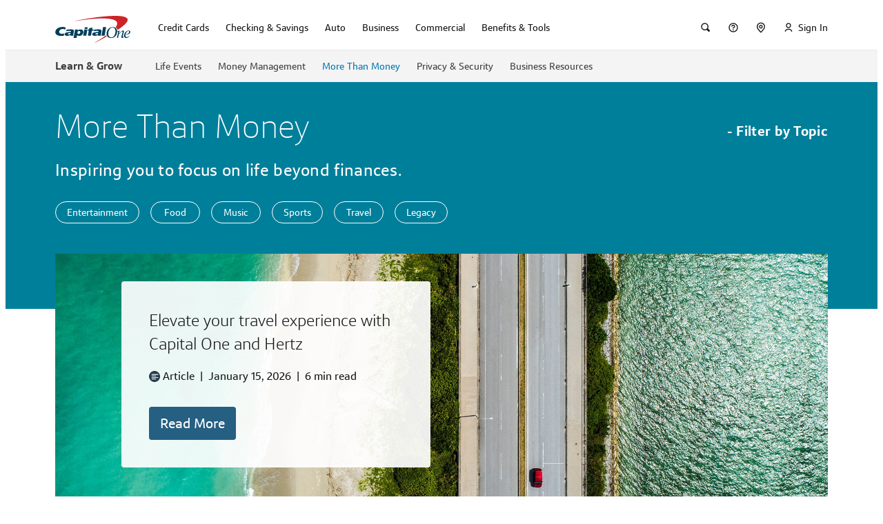

--- FILE ---
content_type: text/javascript
request_url: https://www.capitalone.com/assets/shell/4024.d32f76090103bebd.js
body_size: 17804
content:
"use strict";(self.webpackChunkwww_capitalone_com=self.webpackChunkwww_capitalone_com||[]).push([[4024],{1093:(R,k,d)=>{d.d(k,{i:()=>S});var p=d(3306),v=d(4204);let S=(()=>{var s;class m{constructor(h,x,L){this.renderer=h,this.hostElement=x,this.platformId=L,this.isPlatformServer=(0,p.isPlatformServer)(this.platformId)}toggleDisplay(h){const x=this.getAbTesting(h);this.isPlatformServer&&x?this.renderer.addClass(this.hostElement.nativeElement,"grv-hidden"):this.renderer.removeClass(this.hostElement.nativeElement,"grv-hidden")}getAbTesting(h){var x;return(null==h?void 0:h.abTesting)||(null==h||null===(x=h._meta)||void 0===x||null===(x=x.paramsInfo)||void 0===x?void 0:x.abTesting)||!1}set sharedToggleDisplay(h){this.toggleDisplay(h)}}return(s=m).\u0275fac=function(h){return new(h||s)(v.\u0275\u0275directiveInject(v.Renderer2),v.\u0275\u0275directiveInject(v.ElementRef),v.\u0275\u0275directiveInject(v.PLATFORM_ID))},s.\u0275dir=v.\u0275\u0275defineDirective({type:s,selectors:[["","sharedToggleDisplay",""]],inputs:{sharedToggleDisplay:"sharedToggleDisplay"},standalone:!1}),m})()},1099:(R,k,d)=>{d.d(k,{jD:()=>v,rn:()=>m,B0:()=>p});var p=function(t){return t.Article="article-hero",t.Topic="topic-hero",t.Lifestyle="lifestyle",t.LifestyleLogo="lifestyle-logo",t.LifestyleOverflow="lifestyle-overflow",t.AbTestDirectional="abtest-directional",t}(p||{}),v=function(t){return t.DEFAULT="default",t.CARD_SET_A="cardSetA",t.CARD_SET_B="cardSetB",t.CARD_SET_C="cardSetC",t.CARD_SET_D="cardSetD",t.CARD_SET_D_CML="cardSetD_commercial",t.CARD_SET_B_CML="cardSetB_commercial",t}(v||{}),m=function(t){return t.BREAKPOINT_MEDIUM=600,t.BREAKPOINT_LARGE=1024,t.GRID_MAX_WIDTH=1216,t}(m||{})},4024:(R,k,d)=>{d.r(k),d.d(k,{HeroBannerComponent:()=>$,PageTitleComponent:()=>V,SharedHeroModule:()=>Ut,TopicFilterComponent:()=>Q});var p=d(3306),I=d(8891),v=d(1669),i=d(8777),S=d(4779),s=d(8918),m=d(1099),t=d(4204),h=d(1093),x=d(8567),L=d(6193),F=d(9405),j=d(9953),U=d(8679),g=d(3546),O=d(476),C=d(5206),_=d(3352);const P=(o,l,a,e)=>({type:o,url:l,target:a,label:e});function M(o,l){if(1&o&&(t.\u0275\u0275elementStart(0,"div",1),t.\u0275\u0275text(1),t.\u0275\u0275elementEnd()),2&o){const a=t.\u0275\u0275nextContext();t.\u0275\u0275advance(),t.\u0275\u0275textInterpolate1(" ",a.data.tagBrow," ")}}function b(o,l){if(1&o&&(t.\u0275\u0275elementStart(0,"div",2),t.\u0275\u0275element(1,"img",9),t.\u0275\u0275pipe(2,"srcSet"),t.\u0275\u0275elementEnd()),2&o){const a=t.\u0275\u0275nextContext();t.\u0275\u0275advance(),t.\u0275\u0275property("srcset",t.\u0275\u0275interpolate(t.\u0275\u0275pipeBind1(2,2,a.data.secondaryImage)))}}function D(o,l){if(1&o&&t.\u0275\u0275element(0,"div",4),2&o){const a=t.\u0275\u0275nextContext();t.\u0275\u0275property("innerHTML",a.data.subHeadline,t.\u0275\u0275sanitizeHtml)}}function A(o,l){1&o&&(t.\u0275\u0275elementStart(0,"span",12),t.\u0275\u0275text(1,"|"),t.\u0275\u0275elementEnd())}function T(o,l){if(1&o&&(t.\u0275\u0275elementStart(0,"span",10),t.\u0275\u0275text(1),t.\u0275\u0275conditionalCreate(2,A,2,0,"span",12),t.\u0275\u0275elementEnd()),2&o){const a=t.\u0275\u0275nextContext(2);t.\u0275\u0275advance(),t.\u0275\u0275textInterpolate1("",a.data.contentType," "),t.\u0275\u0275advance(),t.\u0275\u0275conditional(a.data.publishDate?2:-1)}}function B(o,l){if(1&o&&(t.\u0275\u0275elementStart(0,"span",11)(1,"span",12),t.\u0275\u0275text(2,"|"),t.\u0275\u0275elementEnd(),t.\u0275\u0275text(3),t.\u0275\u0275elementEnd()),2&o){const a=t.\u0275\u0275nextContext(2);t.\u0275\u0275advance(3),t.\u0275\u0275textInterpolate1(" ",a.readTime)}}function E(o,l){if(1&o&&(t.\u0275\u0275elementStart(0,"p",5),t.\u0275\u0275conditionalCreate(1,T,3,2,"span",10),t.\u0275\u0275text(2),t.\u0275\u0275pipe(3,"date"),t.\u0275\u0275conditionalCreate(4,B,4,1,"span",11),t.\u0275\u0275elementEnd()),2&o){const a=t.\u0275\u0275nextContext();t.\u0275\u0275property("ngClass",a.contentType),t.\u0275\u0275advance(),t.\u0275\u0275conditional(a.contentType?1:-1),t.\u0275\u0275advance(),t.\u0275\u0275textInterpolate1(" ",t.\u0275\u0275pipeBind2(3,4,a.data.publishDate,"longDate")," "),t.\u0275\u0275advance(2),t.\u0275\u0275conditional(a.readTime?4:-1)}}function H(o,l){1&o&&(t.\u0275\u0275elementStart(0,"span",10),t.\u0275\u0275text(1,"Support "),t.\u0275\u0275elementEnd())}function z(o,l){if(1&o&&(t.\u0275\u0275elementStart(0,"p",6),t.\u0275\u0275conditionalCreate(1,H,2,0,"span",10),t.\u0275\u0275elementStart(2,"span",11)(3,"span",12),t.\u0275\u0275text(4,"|"),t.\u0275\u0275elementEnd(),t.\u0275\u0275text(5," Short Read"),t.\u0275\u0275elementEnd()()),2&o){const a=t.\u0275\u0275nextContext();t.\u0275\u0275advance(),t.\u0275\u0275conditional(a.contentType?1:-1)}}function Z(o,l){1&o&&t.\u0275\u0275element(0,"span",14)}function X(o,l){if(1&o&&(t.\u0275\u0275elementStart(0,"div",7)(1,"a",13),t.\u0275\u0275text(2),t.\u0275\u0275conditionalCreate(3,Z,1,0,"span",14),t.\u0275\u0275elementEnd()()),2&o){const a=t.\u0275\u0275nextContext();t.\u0275\u0275advance(),t.\u0275\u0275property("c1RouterLink",a.ctaUrl)("ngClass","information"===a.ctaType?"grv-button--text-directional-right":"grv-button--progressive hero-card__button")("target",a.ctaTarget?"_blank":"_self"),t.\u0275\u0275advance(),t.\u0275\u0275textInterpolate1("",a.ctaButtonText," "),t.\u0275\u0275advance(),t.\u0275\u0275conditional("download"===a.ctaType?3:-1)}}function q(o,l){if(1&o&&t.\u0275\u0275element(0,"shared-app-link",8),2&o){const a=t.\u0275\u0275nextContext();t.\u0275\u0275property("appLinksData",a.appDownload)("ctaEnabled",!1)("cta",t.\u0275\u0275pureFunction4(4,P,a.ctaType,a.ctaUrl,a.ctaTarget,a.ctaButtonText))("ctaCSS","information"===a.ctaType?"grv-button--text-directional-right":"grv-button--progressive hero-card__button")}}let N=(()=>{var o;class l{constructor(e,n){this.wcmSdkService=e,this.platformId=n,this.isHelpCenter=!1,this.appDownload=void 0,this.isBrowser=(0,p.isPlatformBrowser)(this.platformId)}ngOnInit(){var e,n;if(this.metaParams=this.getMetaParams,this.hideTagbrow=this.getHideTagbrow,this.heroClass=this.getHeroClass,this.isTopicHero=this.getIsTopicHero,this.isLifestyle=this.getIsLifestyle,this.isArticle=this.getIsArticle,this.contentType=this.getContentType,this.readTime=this.getReadTime,this.ctaButtonText=this.getCtaButtonText,this.hideArticleMetadata=this.getHideArticleMetadata,this.hideLink=this.getHideLink,this.articleUrlExists=this.getArticleUrlExists,this.ctaUrl=this.getCtaUrl,this.headline=this.getHeadline,this.ctaType=this.getCtaType,this.ctaTarget=this.getCTATarget,!this.isBrowser)return!0;this.appDownload=null!==(e=this.data)&&void 0!==e&&null!==(e=e.promoV2Content)&&void 0!==e&&null!==(e=e.appDownload)&&void 0!==e&&e.$ref?this.getAppData(this.wcmSdkService.getDocContentViaRef(null===(n=this.data)||void 0===n||null===(n=n.promoV2Content)||void 0===n?void 0:n.appDownload)):null}get getHeroClass(){const e=[],n=this.layout||(0,i.nestedObject)(this.data,["layout"],"lifestyle");return e.push("hero-card--".concat(n)),this.data&&this.data.tagBrow&&e.push(this.data.tagBrow.length>0?"hero-card--has-tagbrow":""),e}get getHeadline(){const e=(0,i.nestedObject)(this.data,["headline"],"");return this.isArticle&&e.length>30?(0,i.nestedObject)(this.data,["shortHeadline"],""):e}get getIsTopicHero(){return"topic-hero"===(0,i.nestedObject)(this.data,["layout"])}get getIsLifestyle(){return["lifestyle","lifestyle-logo","lifestyle-overflow"].includes(this.layout||"")}get getIsArticle(){return"article-hero"===this.layout||"abtest-directional"===this.layout}get getContentType(){return(0,i.nestedObject)(this.data,["contentType"],"article").toLowerCase()}get getReadTime(){return(0,i.getFormattedArticleTime)((0,i.nestedObject)(this.data,["readTime"]),this.getContentType)}get getCtaButtonText(){return this.isArticle||this.isTopicHero?(0,i.getCtaText)(this.contentType):(0,i.nestedObject)(this.data,["ctaLabel"])}get getHideArticleMetadata(){return(0,i.nestedObject)(this.data,["metaParams","hideMetadata"],!1)}get getHideLink(){return(0,i.nestedObject)(this.data,["metaParams","hideCta"],!1)}get getArticleUrlExists(){return!!(0,i.nestedObject)(this.data,["ctaUrl"])||!!(0,i.nestedObject)(this.data,["articleUrl"])}get getCtaUrl(){return(0,i.nestedObject)(this.data,["ctaUrl"])||(0,i.nestedObject)(this.data,["articleUrl"],"")}get getCtaType(){return(0,i.nestedObject)(this.data,["ctaType"])}get getCTATarget(){var e;return(null===(e=this.data)||void 0===e?void 0:e.ctaTarget)||!1}get getMetaParams(){return(0,i.nestedObject)(this.data,["metaParams"])}get getHideTagbrow(){return"topic-hero"===this.layout||"lifestyle-overflow"===this.layout||"lifestyle-logo"===this.layout||this.data.tagBrow.length<=0||!0===this.metaParams.hideEyebrow}getAppData(e){const n=e.downloadButton.map(r=>{var c;const y=null!==(c=r.image)&&void 0!==c&&c.$ref?this.wcmSdkService.getImageUrl(r.image):"";return{linkType:r.linkType,linkUrl:r.linkUrl,image:y,linkName:r.linkName,buttonText:r.buttonText}});return{instructions:e.instructions,downloadButton:n}}}return(o=l).\u0275fac=function(e){return new(e||o)(t.\u0275\u0275directiveInject(i.WcmSdkService),t.\u0275\u0275directiveInject(t.PLATFORM_ID))},o.\u0275cmp=t.\u0275\u0275defineComponent({type:o,selectors:[["shared-hero-card"]],hostVars:1,hostBindings:function(e,n){2&e&&t.\u0275\u0275attribute("class",n.hostClasses)},inputs:{data:"data",layout:"layout",isHelpCenter:"isHelpCenter"},standalone:!1,decls:9,vars:10,consts:[[1,"hero-card",3,"ngClass","sharedToggleDisplay"],[1,"hero-card__tagbrow","grv-text__heading--tiny"],[1,"hero-card__secondary-image"],[1,"hero-card__headline","grv-text__heading--large","grv-text--light",3,"innerHTML"],[1,"hero-card__subheading","grv-text--normal","subheading",3,"innerHTML"],[1,"article-meta","grv-text--small",3,"ngClass"],[1,"article-meta","grv-text--small","article","help-center"],[1,"hero-card__button-row"],[3,"appLinksData","ctaEnabled","cta","ctaCSS"],["sharedLazyLoad","","sizes","100vw","alt","",3,"srcset"],[1,"meta-type"],[1,"meta-read-time"],[1,"meta-pipe"],[3,"c1RouterLink","ngClass","target"],[1,"download-icon"]],template:function(e,n){1&e&&(t.\u0275\u0275elementStart(0,"div",0),t.\u0275\u0275conditionalCreate(1,M,2,1,"div",1),t.\u0275\u0275conditionalCreate(2,b,3,4,"div",2),t.\u0275\u0275element(3,"h2",3),t.\u0275\u0275conditionalCreate(4,D,1,1,"div",4),t.\u0275\u0275conditionalCreate(5,E,5,7,"p",5),t.\u0275\u0275conditionalCreate(6,z,6,1,"p",6),t.\u0275\u0275conditionalCreate(7,X,4,5,"div",7),t.\u0275\u0275conditionalCreate(8,q,1,9,"shared-app-link",8),t.\u0275\u0275elementEnd()),2&e&&(t.\u0275\u0275property("ngClass",n.heroClass)("sharedToggleDisplay",n.data),t.\u0275\u0275advance(),t.\u0275\u0275conditional(n.hideTagbrow?-1:1),t.\u0275\u0275advance(),t.\u0275\u0275conditional(n.data.secondaryImage?2:-1),t.\u0275\u0275advance(),t.\u0275\u0275property("innerHTML",n.headline,t.\u0275\u0275sanitizeHtml),t.\u0275\u0275advance(),t.\u0275\u0275conditional(n.isTopicHero?-1:4),t.\u0275\u0275advance(),t.\u0275\u0275conditional((!n.hideArticleMetadata&&n.isArticle||n.isTopicHero)&&!n.isHelpCenter?5:-1),t.\u0275\u0275advance(),t.\u0275\u0275conditional((!n.hideArticleMetadata&&n.isArticle||n.isTopicHero)&&n.isHelpCenter?6:-1),t.\u0275\u0275advance(),t.\u0275\u0275conditional(!n.hideLink&&n.articleUrlExists&&n.ctaButtonText&&!n.appDownload?7:-1),t.\u0275\u0275advance(),t.\u0275\u0275conditional(n.appDownload?8:-1))},dependencies:[j.F,p.NgClass,U.$,h.i,g.S,O.F,C.v,p.DatePipe,_.D],styles:['shared-topic-hero[_nghost-%COMP%]   .grv-text__heading--tiny[_ngcontent-%COMP%], shared-topic-hero   [_nghost-%COMP%]   .grv-text__heading--tiny[_ngcontent-%COMP%]{display:none}[_nghost-%COMP%]{display:block;width:100%;-webkit-font-smoothing:antialiased}[_nghost-%COMP%]   *[_ngcontent-%COMP%]{box-sizing:border-box}[_nghost-%COMP%]   .grv-text__heading--tiny[_ngcontent-%COMP%]{margin-bottom:0}[_nghost-%COMP%]   .grv-text__heading--large[_ngcontent-%COMP%]{margin-bottom:0}@media only screen and (max-width: 600px){[_nghost-%COMP%]   .grv-text--large[_ngcontent-%COMP%], [_nghost-%COMP%]   .grv-text__heading--large[_ngcontent-%COMP%]{font-size:1.25rem;line-height:1.3}}[_nghost-%COMP%]   .grv-text--xxlarge.grv-text--light[_ngcontent-%COMP%], [_nghost-%COMP%]   .grv-text__heading--xxlarge.grv-text--light[_ngcontent-%COMP%], [_nghost-%COMP%]   .grv-text--xlarge.grv-text--light[_ngcontent-%COMP%], [_nghost-%COMP%]   .grv-text__heading--xlarge.grv-text--light[_ngcontent-%COMP%], [_nghost-%COMP%]   .grv-text--large.grv-text--light[_ngcontent-%COMP%], [_nghost-%COMP%]   .grv-text__heading--large.grv-text--light[_ngcontent-%COMP%], [_nghost-%COMP%]   .grv-text--medium.grv-text--light[_ngcontent-%COMP%], [_nghost-%COMP%]   .grv-text__heading--medium.grv-text--light[_ngcontent-%COMP%]{font-weight:300}[_nghost-%COMP%]   .grv-text--xxlarge.grv-text--regular[_ngcontent-%COMP%], [_nghost-%COMP%]   .grv-text__heading--xxlarge.grv-text--regular[_ngcontent-%COMP%], [_nghost-%COMP%]   .grv-text--xlarge.grv-text--regular[_ngcontent-%COMP%], [_nghost-%COMP%]   .grv-text__heading--xlarge.grv-text--regular[_ngcontent-%COMP%], [_nghost-%COMP%]   .grv-text--large.grv-text--regular[_ngcontent-%COMP%], [_nghost-%COMP%]   .grv-text__heading--large.grv-text--regular[_ngcontent-%COMP%], [_nghost-%COMP%]   .grv-text--medium.grv-text--regular[_ngcontent-%COMP%], [_nghost-%COMP%]   .grv-text__heading--medium.grv-text--regular[_ngcontent-%COMP%]{font-weight:400}[_nghost-%COMP%]   .grv-text--xxlarge.grv-text--semibold[_ngcontent-%COMP%], [_nghost-%COMP%]   .grv-text__heading--xxlarge.grv-text--semibold[_ngcontent-%COMP%], [_nghost-%COMP%]   .grv-text--xlarge.grv-text--semibold[_ngcontent-%COMP%], [_nghost-%COMP%]   .grv-text__heading--xlarge.grv-text--semibold[_ngcontent-%COMP%], [_nghost-%COMP%]   .grv-text--large.grv-text--semibold[_ngcontent-%COMP%], [_nghost-%COMP%]   .grv-text__heading--large.grv-text--semibold[_ngcontent-%COMP%], [_nghost-%COMP%]   .grv-text--medium.grv-text--semibold[_ngcontent-%COMP%], [_nghost-%COMP%]   .grv-text__heading--medium.grv-text--semibold[_ngcontent-%COMP%]{font-weight:600}[_nghost-%COMP%]   p[_ngcontent-%COMP%]{margin-bottom:1rem;margin-top:0;font-size:16px}@media only screen and (max-width: 600px){[_nghost-%COMP%]   p[_ngcontent-%COMP%]{line-height:1.5}}[_nghost-%COMP%]   .hero-card[_ngcontent-%COMP%]{background-color:#ffffffeb;padding:32px 24px 24px;border-radius:4px;color:#141414}@media only screen and (min-width: 600px){[_nghost-%COMP%]   .hero-card[_ngcontent-%COMP%]{margin:40px 0;padding:40px}}@media only screen and (max-width: 599px){[_nghost-%COMP%]   .hero-card[_ngcontent-%COMP%]{background-color:#fff;border:1px solid #d4d4d4;text-decoration:none;position:relative;top:208px}}[_nghost-%COMP%]   .hero-card[_ngcontent-%COMP%]   h2[_ngcontent-%COMP%]{padding-bottom:8px}[_nghost-%COMP%]   .hero-card[_ngcontent-%COMP%]   .topic[_ngcontent-%COMP%]{color:#141414;letter-spacing:2px;text-transform:uppercase;text-decoration:none}[_nghost-%COMP%]   .hero-card[_ngcontent-%COMP%]   .article-meta[_ngcontent-%COMP%]{margin-bottom:24px;color:#141414}@media only screen and (min-width: 1024px){[_nghost-%COMP%]   .hero-card[_ngcontent-%COMP%]   .article-meta[_ngcontent-%COMP%]{margin-bottom:32px}}[_nghost-%COMP%]   .hero-card[_ngcontent-%COMP%]   .article-meta[_ngcontent-%COMP%]   .meta-type[_ngcontent-%COMP%]{text-transform:capitalize}[_nghost-%COMP%]   .hero-card[_ngcontent-%COMP%]   .article-meta[_ngcontent-%COMP%]   .meta-pipe[_ngcontent-%COMP%]{margin-left:.25em;margin-right:.25em}@media only screen and (max-width: 400px){[_nghost-%COMP%]   .hero-card[_ngcontent-%COMP%]   .article-meta[_ngcontent-%COMP%]   .meta-read-time[_ngcontent-%COMP%]{display:none}[_nghost-%COMP%]   .hero-card[_ngcontent-%COMP%]   .article-meta.help-center[_ngcontent-%COMP%]   .meta-read-time[_ngcontent-%COMP%]{display:inline-block}}[_nghost-%COMP%]   .hero-card[_ngcontent-%COMP%]   .article-meta.article[_ngcontent-%COMP%]:before, [_nghost-%COMP%]   .hero-card[_ngcontent-%COMP%]   .article-meta.video[_ngcontent-%COMP%]:before, [_nghost-%COMP%]   .hero-card[_ngcontent-%COMP%]   .article-meta.audio[_ngcontent-%COMP%]:before{position:relative;top:3px;margin-right:4px;height:1rem;width:1rem;display:inline-block;content:"";background-size:contain;background-repeat:no-repeat}[_nghost-%COMP%]   .hero-card[_ngcontent-%COMP%]   .article-meta.article[_ngcontent-%COMP%]:before{background-image:url(/assets/shell/images/icons/article.svg)}[_nghost-%COMP%]   .hero-card[_ngcontent-%COMP%]   .article-meta.video[_ngcontent-%COMP%]:before{background-image:url(/assets/shell/images/icons/video.svg)}[_nghost-%COMP%]   .hero-card[_ngcontent-%COMP%]   .article-meta.audio[_ngcontent-%COMP%]:before{background-image:url(/assets/shell/images/icons/audio.svg)}@media only screen and (max-width: 599px){[_nghost-%COMP%]   .hero-card--topic-hero[_ngcontent-%COMP%]{min-height:280px;top:248px}}[_nghost-%COMP%]   .hero-card--topic-hero[_ngcontent-%COMP%]   .grv-text__heading--large[_ngcontent-%COMP%]{font-size:24px;margin-bottom:10px;line-height:34px}[_nghost-%COMP%]   .hero-card--topic-hero[_ngcontent-%COMP%]   .subheading[_ngcontent-%COMP%], [_nghost-%COMP%]   .hero-card--topic-hero[_ngcontent-%COMP%]   .hero-card__subheading[_ngcontent-%COMP%]{font-size:16px;line-height:1.5;margin-bottom:20px}[_nghost-%COMP%]   .hero-card--topic-hero[_ngcontent-%COMP%]   .subheading[_ngcontent-%COMP%]   p[_ngcontent-%COMP%], [_nghost-%COMP%]   .hero-card--topic-hero[_ngcontent-%COMP%]   .hero-card__subheading[_ngcontent-%COMP%]   p[_ngcontent-%COMP%]{margin:0}[_nghost-%COMP%]   .hero-card--abtest-directional[_ngcontent-%COMP%], [_nghost-%COMP%]   .hero-card--article-hero[_ngcontent-%COMP%], [_nghost-%COMP%]   .hero-card--lifestyle[_ngcontent-%COMP%], [_nghost-%COMP%]   .hero-card--lifestyle-logo[_ngcontent-%COMP%], [_nghost-%COMP%]   .hero-card--lifestyle-overflow[_ngcontent-%COMP%]{padding:24px;text-align:center}@media only screen and (min-width: 600px){[_nghost-%COMP%]   .hero-card--abtest-directional[_ngcontent-%COMP%], [_nghost-%COMP%]   .hero-card--article-hero[_ngcontent-%COMP%], [_nghost-%COMP%]   .hero-card--lifestyle[_ngcontent-%COMP%], [_nghost-%COMP%]   .hero-card--lifestyle-logo[_ngcontent-%COMP%], [_nghost-%COMP%]   .hero-card--lifestyle-overflow[_ngcontent-%COMP%]{padding:32px;text-align:left}}@media only screen and (min-width: 1024px){[_nghost-%COMP%]   .hero-card--abtest-directional[_ngcontent-%COMP%], [_nghost-%COMP%]   .hero-card--article-hero[_ngcontent-%COMP%], [_nghost-%COMP%]   .hero-card--lifestyle[_ngcontent-%COMP%], [_nghost-%COMP%]   .hero-card--lifestyle-logo[_ngcontent-%COMP%], [_nghost-%COMP%]   .hero-card--lifestyle-overflow[_ngcontent-%COMP%]{padding:40px 48px}}[_nghost-%COMP%]   .hero-card--abtest-directional[_ngcontent-%COMP%]   .hero-card__tagbrow[_ngcontent-%COMP%], [_nghost-%COMP%]   .hero-card--article-hero[_ngcontent-%COMP%]   .hero-card__tagbrow[_ngcontent-%COMP%], [_nghost-%COMP%]   .hero-card--lifestyle[_ngcontent-%COMP%]   .hero-card__tagbrow[_ngcontent-%COMP%], [_nghost-%COMP%]   .hero-card--lifestyle-logo[_ngcontent-%COMP%]   .hero-card__tagbrow[_ngcontent-%COMP%], [_nghost-%COMP%]   .hero-card--lifestyle-overflow[_ngcontent-%COMP%]   .hero-card__tagbrow[_ngcontent-%COMP%]{font-size:14px;margin-bottom:16px;font-style:normal;letter-spacing:.5px;color:#141414;font-weight:600;text-transform:uppercase}[_nghost-%COMP%]   .hero-card--abtest-directional[_ngcontent-%COMP%]   .hero-card__headline[_ngcontent-%COMP%], [_nghost-%COMP%]   .hero-card--article-hero[_ngcontent-%COMP%]   .hero-card__headline[_ngcontent-%COMP%], [_nghost-%COMP%]   .hero-card--lifestyle[_ngcontent-%COMP%]   .hero-card__headline[_ngcontent-%COMP%], [_nghost-%COMP%]   .hero-card--lifestyle-logo[_ngcontent-%COMP%]   .hero-card__headline[_ngcontent-%COMP%], [_nghost-%COMP%]   .hero-card--lifestyle-overflow[_ngcontent-%COMP%]   .hero-card__headline[_ngcontent-%COMP%]{font-size:32px;line-height:1.3;font-weight:300}@media only screen and (min-width: 1024px){[_nghost-%COMP%]   .hero-card--abtest-directional[_ngcontent-%COMP%]   .hero-card__headline[_ngcontent-%COMP%], [_nghost-%COMP%]   .hero-card--article-hero[_ngcontent-%COMP%]   .hero-card__headline[_ngcontent-%COMP%], [_nghost-%COMP%]   .hero-card--lifestyle[_ngcontent-%COMP%]   .hero-card__headline[_ngcontent-%COMP%], [_nghost-%COMP%]   .hero-card--lifestyle-logo[_ngcontent-%COMP%]   .hero-card__headline[_ngcontent-%COMP%], [_nghost-%COMP%]   .hero-card--lifestyle-overflow[_ngcontent-%COMP%]   .hero-card__headline[_ngcontent-%COMP%]{font-size:40px;line-height:1.3}}[_nghost-%COMP%]   .hero-card--abtest-directional[_ngcontent-%COMP%]   .hero-card__subheading[_ngcontent-%COMP%], [_nghost-%COMP%]   .hero-card--article-hero[_ngcontent-%COMP%]   .hero-card__subheading[_ngcontent-%COMP%], [_nghost-%COMP%]   .hero-card--lifestyle[_ngcontent-%COMP%]   .hero-card__subheading[_ngcontent-%COMP%], [_nghost-%COMP%]   .hero-card--lifestyle-logo[_ngcontent-%COMP%]   .hero-card__subheading[_ngcontent-%COMP%], [_nghost-%COMP%]   .hero-card--lifestyle-overflow[_ngcontent-%COMP%]   .hero-card__subheading[_ngcontent-%COMP%]{margin-bottom:24px}@media only screen and (min-width: 1024px){[_nghost-%COMP%]   .hero-card--abtest-directional[_ngcontent-%COMP%]   .hero-card__subheading[_ngcontent-%COMP%], [_nghost-%COMP%]   .hero-card--article-hero[_ngcontent-%COMP%]   .hero-card__subheading[_ngcontent-%COMP%], [_nghost-%COMP%]   .hero-card--lifestyle[_ngcontent-%COMP%]   .hero-card__subheading[_ngcontent-%COMP%], [_nghost-%COMP%]   .hero-card--lifestyle-logo[_ngcontent-%COMP%]   .hero-card__subheading[_ngcontent-%COMP%], [_nghost-%COMP%]   .hero-card--lifestyle-overflow[_ngcontent-%COMP%]   .hero-card__subheading[_ngcontent-%COMP%]{margin-bottom:32px}}[_nghost-%COMP%]   .hero-card--abtest-directional[_ngcontent-%COMP%]   .hero-card__button[_ngcontent-%COMP%], [_nghost-%COMP%]   .hero-card--article-hero[_ngcontent-%COMP%]   .hero-card__button[_ngcontent-%COMP%], [_nghost-%COMP%]   .hero-card--lifestyle[_ngcontent-%COMP%]   .hero-card__button[_ngcontent-%COMP%], [_nghost-%COMP%]   .hero-card--lifestyle-logo[_ngcontent-%COMP%]   .hero-card__button[_ngcontent-%COMP%], [_nghost-%COMP%]   .hero-card--lifestyle-overflow[_ngcontent-%COMP%]   .hero-card__button[_ngcontent-%COMP%]{min-width:auto}[_nghost-%COMP%]   .hero-card--abtest-directional[_ngcontent-%COMP%], [_nghost-%COMP%]   .hero-card--article-hero[_ngcontent-%COMP%]{text-align:left}[_nghost-%COMP%]   .hero-card--abtest-directional[_ngcontent-%COMP%]   .hero-card__subheading[_ngcontent-%COMP%], [_nghost-%COMP%]   .hero-card--article-hero[_ngcontent-%COMP%]   .hero-card__subheading[_ngcontent-%COMP%]{margin-bottom:16px}[_nghost-%COMP%]   .hero-card--lifestyle-logo[_ngcontent-%COMP%], [_nghost-%COMP%]   .hero-card--lifestyle-overflow[_ngcontent-%COMP%]{text-align:center}[_nghost-%COMP%]   .hero-card--lifestyle-logo[_ngcontent-%COMP%]   .hero-card__secondary-image[_ngcontent-%COMP%], [_nghost-%COMP%]   .hero-card--lifestyle-overflow[_ngcontent-%COMP%]   .hero-card__secondary-image[_ngcontent-%COMP%]{margin:0 auto}[_nghost-%COMP%]   .hero-card--lifestyle-logo[_ngcontent-%COMP%]   .hero-card__secondary-image[_ngcontent-%COMP%]   img[_ngcontent-%COMP%], [_nghost-%COMP%]   .hero-card--lifestyle-overflow[_ngcontent-%COMP%]   .hero-card__secondary-image[_ngcontent-%COMP%]   img[_ngcontent-%COMP%]{width:100%;height:auto}@media only screen and (max-width: 599px){[_nghost-%COMP%]   .hero-card--lifestyle[_ngcontent-%COMP%], [_nghost-%COMP%]   .hero-card--lifestyle-logo[_ngcontent-%COMP%]{transform:translateY(-32px);top:0}[_nghost-%COMP%]   .hero-card--lifestyle-overflow[_ngcontent-%COMP%]{background:none;border:none;top:217px;padding:0}}@media only screen and (min-width: 600px){[_nghost-%COMP%]   .hero-card--lifestyle-overflow[_ngcontent-%COMP%]{top:0}}[_nghost-%COMP%]   .hero-card--lifestyle-overflow[_ngcontent-%COMP%]   .hero-card__secondary-image[_ngcontent-%COMP%]{max-width:150px;max-height:96px;margin-bottom:10px}@media only screen and (min-width: 600px){[_nghost-%COMP%]   .hero-card--lifestyle-overflow[_ngcontent-%COMP%]   .hero-card__secondary-image[_ngcontent-%COMP%]{max-width:90px}}@media only screen and (min-width: 1024px){[_nghost-%COMP%]   .hero-card--lifestyle-overflow[_ngcontent-%COMP%]   .hero-card__secondary-image[_ngcontent-%COMP%]{max-width:115px}}[_nghost-%COMP%]   .hero-card--lifestyle-logo[_ngcontent-%COMP%]   .hero-card__secondary-image[_ngcontent-%COMP%]{max-width:90px}[_nghost-%COMP%]   .hero-card[_ngcontent-%COMP%]   .grv-button--text-directional-right[_ngcontent-%COMP%]{font-style:normal;font-weight:600;font-size:16px;line-height:24px;text-align:right;color:#0276b1}[_nghost-%COMP%]   .hero-card[_ngcontent-%COMP%]   .grv-button--text-directional-right[_ngcontent-%COMP%]:after{border:solid #0276b1;border-width:0 2px 2px 0;content:"";display:inline-block;padding:2px;position:relative;top:-2px;margin-left:8px;transform:rotate(-45deg);-webkit-transform:rotate(-45deg)}[_nghost-%COMP%]   .hero-card[_ngcontent-%COMP%]   .grv-button--text-directional-right[_ngcontent-%COMP%]:hover{-webkit-text-decoration-line:underline;text-decoration-line:underline}[_nghost-%COMP%]   .hero-card[_ngcontent-%COMP%]   .grv-button--text-directional-right[_ngcontent-%COMP%]:active{color:#014e74;-webkit-text-decoration-line:underline;text-decoration-line:underline}[_nghost-%COMP%]   .hero-card[_ngcontent-%COMP%]   .grv-button--text-directional-right[_ngcontent-%COMP%]:hover:after{border:solid #0276b1;border-width:0 2px 2px 0;content:"";display:inline-block;padding:2px;position:relative;top:-2px;margin-left:8px;transform:rotate(-45deg);-webkit-transform:rotate(-45deg)}[_nghost-%COMP%]   .hero-card[_ngcontent-%COMP%]   .grv-button--text-directional-right[_ngcontent-%COMP%]:active:after{border:solid #014E74;border-width:0 2px 2px 0;content:"";display:inline-block;padding:2px;position:relative;top:-2px;margin-left:8px;transform:rotate(-45deg);-webkit-transform:rotate(-45deg)}[_nghost-%COMP%]   .download-icon[_ngcontent-%COMP%]{background-image:url("data:image/svg+xml,%3Csvg xmlns=\'http://www.w3.org/2000/svg\' viewBox=\'0 0 24 24\' fill=\'%23FFFFFF\'%3E%3Cpath d=\'M21,14.5v5A1.5,1.5,0,0,1,19.5,21H4.5A1.5,1.5,0,0,1,3,19.5v-5a.5.5,0,0,1,1,0v5a.5.5,0,0,0,.5.5h15a.5.5,0,0,0,.5-.5v-5a.5.5,0,0,1,1,0Zm-9.357.354A.5.5,0,0,0,12,15h0a.494.494,0,0,0,.362-.159l4.992-4.987a.5.5,0,0,0-.708-.708L12.5,13.289V3.5a.5.5,0,0,0-1,0v9.8L7.354,9.146a.5.5,0,0,0-.708.708Z\'/%3E%3C/svg%3E");background-repeat:no-repeat;background-size:1.5rem 1.5rem;margin-left:.75rem;padding-left:1.5rem}']}),l})();function tt(o,l){if(1&o&&t.\u0275\u0275element(0,"shared-hero-card",5),2&o){const a=t.\u0275\u0275nextContext();t.\u0275\u0275property("data",a.data)("layout",a.layout)}}function et(o,l){if(1&o&&(t.\u0275\u0275elementStart(0,"div",1)(1,"div",2)(2,"div",3)(3,"div",4),t.\u0275\u0275element(4,"shared-hero-card",5),t.\u0275\u0275elementEnd()()()()),2&o){const a=t.\u0275\u0275nextContext();t.\u0275\u0275advance(2),t.\u0275\u0275property("ngClass",a.data.alignment),t.\u0275\u0275advance(2),t.\u0275\u0275property("data",a.data)("layout",a.layout)}}let nt=(()=>{var o;class l{constructor(e){this.breakpointObserver=e}ngOnInit(){this.isMobile$=this.breakpointObserver.observe("(max-width: 599px)").pipe((0,x.map)(e=>e.matches)),this.heroStyles=this.getHeroStyles,this.backgroundImage=this.getBackgroundImage}get getHeroStyles(){return{"background-position":this.data.backgroundImagePosition}}get getBackgroundImage(){return(0,i.nestedObject)(this.data,["backgroundImage"],[])}isLifestyleLayout(e){return["shared-hero--lifestyle","shared-hero--lifestyle-logo"].includes(e)}}return(o=l).\u0275fac=function(e){return new(e||o)(t.\u0275\u0275directiveInject(L.B))},o.\u0275cmp=t.\u0275\u0275defineComponent({type:o,selectors:[["shared-hero-lifestyle"]],inputs:{data:"data",layout:"layout"},standalone:!1,decls:10,vars:11,consts:[["sharedC1BackgroundImage","",1,"shared-hero","bg-image","grv-font",3,"ngClass","ngStyle","images","sharedToggleDisplay"],[1,"grv-wrapper"],[1,"grv-grid"],[1,"grv-row",3,"ngClass"],[1,"hero-card__wrapper","grv-col--sm-4","grv-col--md-5","grv-col--lg-6"],[3,"data","layout"]],template:function(e,n){1&e&&(t.\u0275\u0275elementStart(0,"section")(1,"div",0)(2,"div",1)(3,"div",2)(4,"div",3)(5,"div",4),t.\u0275\u0275conditionalCreate(6,tt,1,2,"shared-hero-card",5),t.\u0275\u0275pipe(7,"async"),t.\u0275\u0275elementEnd()()()()(),t.\u0275\u0275conditionalCreate(8,et,5,3,"div",1),t.\u0275\u0275pipe(9,"async"),t.\u0275\u0275elementEnd()),2&e&&(t.\u0275\u0275advance(),t.\u0275\u0275property("ngClass",n.data.heroClass)("ngStyle",n.heroStyles)("images",n.backgroundImage)("sharedToggleDisplay",n.data),t.\u0275\u0275advance(3),t.\u0275\u0275property("ngClass",n.data.alignment),t.\u0275\u0275advance(2),t.\u0275\u0275conditional(n.isLifestyleLayout(n.data.heroClass)&&t.\u0275\u0275pipeBind1(7,7,n.isMobile$)?-1:6),t.\u0275\u0275advance(2),t.\u0275\u0275conditional(n.isLifestyleLayout(n.data.heroClass)&&t.\u0275\u0275pipeBind1(9,9,n.isMobile$)?8:-1))},dependencies:[p.NgClass,p.NgStyle,h.i,F.F,N,p.AsyncPipe],styles:["*[_ngcontent-%COMP%]{box-sizing:border-box}.shared-hero.bg-image[_ngcontent-%COMP%]{background-size:cover;background-repeat:no-repeat;background-position:top center}.shared-hero--lifestyle[_ngcontent-%COMP%]   .hero-card__wrapper[_ngcontent-%COMP%], .shared-hero--article-hero[_ngcontent-%COMP%]   .hero-card__wrapper[_ngcontent-%COMP%], .shared-hero--lifestyle-overflow[_ngcontent-%COMP%]   .hero-card__wrapper[_ngcontent-%COMP%], .shared-hero--abtest-directional[_ngcontent-%COMP%]   .hero-card__wrapper[_ngcontent-%COMP%], .shared-hero--lifestyle-logo[_ngcontent-%COMP%]   .hero-card__wrapper[_ngcontent-%COMP%]{display:flex;align-items:center;min-height:208px;height:208px}@media only screen and (min-width: 600px){.shared-hero--lifestyle[_ngcontent-%COMP%]   .hero-card__wrapper[_ngcontent-%COMP%], .shared-hero--article-hero[_ngcontent-%COMP%]   .hero-card__wrapper[_ngcontent-%COMP%], .shared-hero--lifestyle-overflow[_ngcontent-%COMP%]   .hero-card__wrapper[_ngcontent-%COMP%], .shared-hero--abtest-directional[_ngcontent-%COMP%]   .hero-card__wrapper[_ngcontent-%COMP%], .shared-hero--lifestyle-logo[_ngcontent-%COMP%]   .hero-card__wrapper[_ngcontent-%COMP%]{min-height:480px;height:480px}}@media only screen and (min-width: 1199px){.shared-hero--lifestyle[_ngcontent-%COMP%]   .hero-card__wrapper[_ngcontent-%COMP%], .shared-hero--article-hero[_ngcontent-%COMP%]   .hero-card__wrapper[_ngcontent-%COMP%], .shared-hero--lifestyle-overflow[_ngcontent-%COMP%]   .hero-card__wrapper[_ngcontent-%COMP%], .shared-hero--abtest-directional[_ngcontent-%COMP%]   .hero-card__wrapper[_ngcontent-%COMP%], .shared-hero--lifestyle-logo[_ngcontent-%COMP%]   .hero-card__wrapper[_ngcontent-%COMP%]{max-width:41.66666667%;flex-basis:41.66666667%}}.shared-hero--abtest-directional[_ngcontent-%COMP%]   .hero-card__wrapper[_ngcontent-%COMP%], .shared-hero--article-hero[_ngcontent-%COMP%]   .hero-card__wrapper[_ngcontent-%COMP%]{height:auto}"]}),l})();function ot(o,l){if(1&o&&t.\u0275\u0275element(0,"bre-cms-edit-button",1),2&o){const a=t.\u0275\u0275nextContext(2);t.\u0275\u0275property("configuration",a.info)}}function at(o,l){if(1&o&&t.\u0275\u0275element(0,"shared-hero-lifestyle",2),2&o){const a=t.\u0275\u0275nextContext(2);t.\u0275\u0275property("data",a.heroData)("layout",a.layout)}}function it(o,l){if(1&o&&(t.\u0275\u0275elementStart(0,"div",0),t.\u0275\u0275conditionalCreate(1,ot,1,1,"bre-cms-edit-button",1),t.\u0275\u0275conditionalCreate(2,at,1,2,"shared-hero-lifestyle",2),t.\u0275\u0275elementEnd()),2&o){const a=t.\u0275\u0275nextContext();t.\u0275\u0275property("sharedToggleDisplay",a.configuration),t.\u0275\u0275advance(),t.\u0275\u0275conditional(a.info?1:-1),t.\u0275\u0275advance(),t.\u0275\u0275conditional(a.isLifestyle||a.isArticle?2:-1)}}function rt(o,l){if(1&o&&t.\u0275\u0275text(0),2&o){const a=t.\u0275\u0275nextContext();t.\u0275\u0275textInterpolate1(" Click to configure ",a.label,"\n")}}let $=(()=>{var o;class l{constructor(e,n,r){this.imageUrlService=e,this.grvMapService=n,this.pageModelService=r,this.hostClasses="",this.HeroBannerLayout=m.B0}ngOnInit(){(this.layout===m.B0.Article||this.layout===m.B0.AbTestDirectional)&&(this.hostClasses+="bg-grey "),this.hostClasses+="shared-hero-wrap shared-hero-wrap--".concat(this.layout," "),this.tagBrow&&(this.hostClasses+="shared-hero-wrap--has-tagbrow "),this.hostClasses+="".concat(this.backgroundColor," ")}get contentPromoV2(){const e=this.getContentRef();return e?this.pageModelService.getContentViaReference(e):null}getContentRef(){var e,n;return null!==(e=this.configuration)&&void 0!==e&&null!==(e=e.models)&&void 0!==e&&null!==(e=e.content)&&void 0!==e&&e.$ref?this.configuration.models.content.$ref:null!==(n=this.configuration)&&void 0!==n&&null!==(n=n.models)&&void 0!==n&&null!==(n=n.document)&&void 0!==n&&n.$ref?this.configuration.models.document.$ref:""}get info(){return(0,i.nestedObject)(this.configuration,["models","document"])}get metaData(){return(0,i.parseMetaData)((0,i.nestedObject)(this.info,["metaData"]))}get metaParams(){return(0,i.nestedObject)(this.configuration,["_meta","paramsInfo"])}get label(){return(0,i.nestedObject)(this.configuration,["label"],"")}get ctaUrl(){return(0,i.nestedObject)(this.contentPromoV2,["ctaList"])&&(0,i.nestedObject)(this.contentPromoV2,["ctaList"]).length?(0,i.nestedObject)(this.contentPromoV2,["ctaList"])[0].url:(0,i.nestedObject)(this.info,["ctaUrl"])||(0,i.nestedObject)(this.info,["articleUrl"],"")}get ctaLabel(){return(0,i.nestedObject)(this.contentPromoV2,["ctaList"])&&(0,i.nestedObject)(this.contentPromoV2,["ctaList"]).length?(0,i.nestedObject)(this.contentPromoV2,["ctaList"])[0].label||"Read More":(0,i.nestedObject)(this.info,["ctaLabel"],"Read More")}get ctaTarget(){var e;return(null===(e=(0,i.nestedObject)(this.contentPromoV2,["ctaList"]))||void 0===e||null===(e=e[0])||void 0===e?void 0:e.target)||null}get ctaType(){return(0,i.nestedObject)(this.contentPromoV2,["ctaList"])&&(0,i.nestedObject)(this.contentPromoV2,["ctaList"]).length?(0,i.nestedObject)(this.contentPromoV2,["ctaList"])[0].type:this.layout===m.B0.AbTestDirectional?"information":"action"}get headline(){return(0,i.nestedObject)(this.info,["headline"],"")}get shortHeadline(){return(0,i.nestedObject)(this.info,["shortHeadline"],"")}get subHeadline(){return(0,i.nestedObject)(this.info,["subHeadline"],"")}get contentType(){return(0,i.nestedObject)(this.metaData,["contentType"],"")}get contentPosition(){return(0,i.nestedObject)(this.metaParams,["contentPosition"],"content-left")}get backgroundImagePosition(){return(0,i.nestedObject)(this.metaParams,["backgroundImagePosition"],"center center")}get backgroundColor(){return String((0,i.nestedObject)(this.metaParams,["backgroundColor"],"grv-background--white"))}get publishDate(){const e=(0,i.nestedObject)(this.info,["publishDate"]);return e?new Date(e):new Date(Date.now())}get readTime(){return(0,i.nestedObject)(this.info,["readTime"],"")}get tagBrow(){return(0,i.nestedObject)(this.info,["tagBrow"])||(0,i.nestedObject)(this.metaData,["primaryCategory"],"")}get layout(){return this.heroLayout||(0,i.nestedObject)(this.metaParams,["layout"],this.HeroBannerLayout.Article)}get isLifestyle(){return this.layout===m.B0.Lifestyle||this.layout===m.B0.LifestyleOverflow||this.layout===m.B0.LifestyleLogo}get isArticle(){return this.layout===m.B0.Article||this.layout===m.B0.AbTestDirectional}get primaryImage(){const e=(0,i.nestedObject)(this.info,["primaryImage","image"])||(0,i.nestedObject)(this.info,["articleImage","image"])||(0,i.nestedObject)(this.contentPromoV2,["images","lifestyle","image"]),n=(0,i.nestedObject)(this.info,["primaryImage","imageUrl"])||(0,i.nestedObject)(this.info,["articleImage","imageUrl"],"");return e?this.imageUrlService.getImageUrl(e):n}get backgroundImage(){const e=(0,i.nestedObject)(this.info,["primaryImage","image"])||(0,i.nestedObject)(this.info,["articleImage","image"])||(0,i.nestedObject)(this.contentPromoV2,["images","lifestyle","image"]);if(null!==e)return[{src:this.imageUrlService.getImageUrl(e,"mobile")},{media:"only screen and (min-width: 375px) and (-webkit-min-device-pixel-ratio: 2)",src:this.imageUrlService.getImageUrl(e,"rmobile")},{media:"only screen and (min-width: 375px) and (min-resolution: 2dppx)",src:this.imageUrlService.getImageUrl(e,"rmobile")},{media:"only screen and (min-width: 600px)",src:this.imageUrlService.getImageUrl(e,"tablet")},{media:"only screen and (min-width: 700px)",src:this.imageUrlService.getImageUrl(e,"rtablet")},{media:"only screen and (min-width: 700px) and (-webkit-min-device-pixel-ratio: 2)",src:this.imageUrlService.getImageUrl(e,"rtablet")},{media:"only screen and (min-width: 700px) and (min-resolution: 2dppx)",src:this.imageUrlService.getImageUrl(e,"rtablet")},{media:"only screen and (min-width: 1024px)",src:this.imageUrlService.getImageUrl(e,"desktop")},{media:"only screen and (min-width: 1024px) and (-webkit-min-device-pixel-ratio: 2)",src:this.imageUrlService.getImageUrl(e,"rdesktop")},{media:"only screen and (min-width: 1024px) and (min-resolution: 2dppx)",src:this.imageUrlService.getImageUrl(e,"rdesktop")}]}get image(){return(0,i.nestedObject)(this.info,["secondaryImage","image"])}get secondaryImage(){const e=(0,i.nestedObject)(this.contentPromoV2,["images","featured","image"]);return(0,i.nestedObject)(this.info,["secondaryImage","image"])||e}get backgroundImageStyle(){return this.primaryImage?"url(".concat(this.primaryImage,")"):"none"}get hideMetadata(){return(0,i.nestedObject)(this.metaParams,["hideMetadata"],!1)}get heroClass(){return"shared-hero--".concat(this.layout)}get grvAlignmentClass(){const e=this.contentPosition.replace("content-","");return this.grvMapService.getGrvAlignmentClass(e)}get heroData(){return{alignment:this.grvAlignmentClass,primaryImage:this.primaryImage,image:this.image,secondaryImage:this.secondaryImage,backgroundImage:this.backgroundImage,backgroundImageStyle:this.backgroundImageStyle,backgroundImagePosition:this.backgroundImagePosition,ctaUrl:this.ctaUrl,ctaLabel:this.ctaLabel,ctaTarget:this.ctaTarget,ctaType:this.ctaType,heroClass:this.heroClass,headline:this.headline,shortHeadline:this.shortHeadline,subHeadline:this.subHeadline,publishDate:this.publishDate,contentType:this.contentType,readTime:this.readTime,metaData:this.metaData,hideMetadata:this.hideMetadata,tagBrow:this.tagBrow,metaParams:this.metaParams,promoV2Content:this.contentPromoV2}}}return(o=l).\u0275fac=function(e){return new(e||o)(t.\u0275\u0275directiveInject(i.ImageUrlService),t.\u0275\u0275directiveInject(i.GrvMapService),t.\u0275\u0275directiveInject(i.PageModelService))},o.\u0275cmp=t.\u0275\u0275defineComponent({type:o,selectors:[["shared-hero-banner"]],hostVars:1,hostBindings:function(e,n){2&e&&t.\u0275\u0275attribute("class",n.hostClasses)},inputs:{configuration:"configuration",heroLayout:"heroLayout"},standalone:!1,decls:2,vars:1,consts:[[1,"has-edit-button",3,"sharedToggleDisplay"],[3,"configuration"],[3,"data","layout"]],template:function(e,n){1&e&&t.\u0275\u0275conditionalCreate(0,it,3,3,"div",0)(1,rt,1,1),2&e&&t.\u0275\u0275conditional(n.configuration?0:1)},dependencies:[i.CmsEditButtonComponent,h.i,nt],styles:["[_nghost-%COMP%]{display:block;padding-bottom:15rem}.topic-hero[_nghost-%COMP%]{padding-bottom:0}@media only screen and (min-width: 600px){[_nghost-%COMP%]{padding-bottom:0}}.bg-grey[_nghost-%COMP%]{background-color:#f4f4f4}@media only screen and (min-width: 600px){.bg-grey[_nghost-%COMP%]{padding-bottom:0;background-color:transparent}}.shared-hero-wrap--lifestyle-overflow[_nghost-%COMP%]{background-color:#fff!important}@media only screen and (max-width: 599px){.shared-hero-wrap--lifestyle-overflow[_nghost-%COMP%]{padding-bottom:310px}}@media only screen and (max-width: 320px){.shared-hero-wrap--lifestyle-overflow[_nghost-%COMP%]{padding-bottom:330px}}@media only screen and (max-width: 599px){.shared-hero-wrap--has-tagbrow[_nghost-%COMP%]{padding-bottom:265px}.shared-hero-wrap--lifestyle[_nghost-%COMP%], .shared-hero-wrap--lifestyle-logo[_nghost-%COMP%]{padding-bottom:0}}[_nghost-%COMP%]   *[_ngcontent-%COMP%]{box-sizing:border-box}"]}),l})();var K=d(1054);function lt(o,l){if(1&o&&t.\u0275\u0275element(0,"bre-cms-edit-button",2),2&o){const a=t.\u0275\u0275nextContext();t.\u0275\u0275property("configuration",a.data)}}let ct=(()=>{var o;class l{constructor(e,n){this.imageUrlService=e,this.grvMapService=n,this.isHelpCenter=!1}ngOnInit(){this.heroAlignmentClass=this.grvMapService.getGrvAlignmentClass("left"),this.backgroundImage=this.getBackgroundImage,this.backgroundImageStyle=this.getBackgroundImageStyle,this.heroStyles=this.getStyles}get getBackgroundImage(){const e=(0,i.nestedObject)(this.data,["articleImage"])||(0,i.nestedObject)(this.data,["primaryImage"]);if(!e)return"";const n=e.image;return n?this.imageUrlService.getImageUrl(n):e.imageUrl}get getBackgroundImageStyle(){return this.backgroundImage?"url(".concat(this.backgroundImage,")"):"none"}get getStyles(){return{"background-image":this.backgroundImageStyle}}}return(o=l).\u0275fac=function(e){return new(e||o)(t.\u0275\u0275directiveInject(i.ImageUrlService),t.\u0275\u0275directiveInject(i.GrvMapService))},o.\u0275cmp=t.\u0275\u0275defineComponent({type:o,selectors:[["shared-topic-hero"]],inputs:{data:"data",layout:"layout",isHelpCenter:"isHelpCenter"},standalone:!1,decls:10,vars:7,consts:[[1,"partial-bleed",3,"sharedToggleDisplay"],[1,"grv-wrapper"],[3,"configuration"],[1,"grv-grid"],[1,"grv-row"],[1,"grv-col--sm-4"],[1,"shared-hero-section","bg-image",3,"ngStyle"],[1,"grv-row",3,"ngClass"],["id","callout-container",1,"grv-col--sm-4","grv-col--md-6","grv-col--lg-offset-1","grv-col--lg-5"],[3,"data","isHelpCenter","layout"]],template:function(e,n){1&e&&(t.\u0275\u0275elementStart(0,"section",0)(1,"div",1),t.\u0275\u0275conditionalCreate(2,lt,1,1,"bre-cms-edit-button",2),t.\u0275\u0275elementStart(3,"div",3)(4,"div",4)(5,"div",5)(6,"div",6)(7,"div",7)(8,"div",8),t.\u0275\u0275element(9,"shared-hero-card",9),t.\u0275\u0275elementEnd()()()()()()()()),2&e&&(t.\u0275\u0275property("sharedToggleDisplay",n.data),t.\u0275\u0275advance(2),t.\u0275\u0275conditional(n.data?2:-1),t.\u0275\u0275advance(4),t.\u0275\u0275property("ngStyle",n.heroStyles),t.\u0275\u0275advance(),t.\u0275\u0275property("ngClass",n.heroAlignmentClass),t.\u0275\u0275advance(2),t.\u0275\u0275property("data",n.data)("isHelpCenter",n.isHelpCenter)("layout","topic-hero"))},dependencies:[p.NgClass,p.NgStyle,i.CmsEditButtonComponent,h.i,N],styles:[".partial-bleed[_ngcontent-%COMP%]   .shared-hero-section[_ngcontent-%COMP%]{padding-top:0rem;padding-bottom:0rem;min-height:inherit}.partial-bleed[_ngcontent-%COMP%]   .shared-hero-section.bg-image[_ngcontent-%COMP%]{background-size:cover;background-repeat:no-repeat;background-position:top center}@media only screen and (min-width: 1024px){.partial-bleed[_ngcontent-%COMP%]   .shared-hero-section[_ngcontent-%COMP%]{min-height:25rem}}@media only screen and (max-width: 1024px){.partial-bleed[_ngcontent-%COMP%]   .grv-wrapper[_ngcontent-%COMP%]   .grv-grid[_ngcontent-%COMP%]   .grv-row[_ngcontent-%COMP%], .partial-bleed[_ngcontent-%COMP%]   .grv-wrapper[_ngcontent-%COMP%]   .grv-grid[_ngcontent-%COMP%]   .grv-row[_ngcontent-%COMP%]   [class*=grv-col][_ngcontent-%COMP%]{margin-left:0;margin-right:0;padding:0}}*[_ngcontent-%COMP%]{box-sizing:border-box}@media only screen and (max-width: 1024px){#callout-container[_ngcontent-%COMP%]{padding-left:56px;padding-right:56px}}@media only screen and (max-width: 600px){#callout-container[_ngcontent-%COMP%]{padding-left:24px;padding-right:24px}}"]}),l})();const gt=o=>({"filter-active":o}),st=o=>({active:o});function dt(o,l){1&o&&(t.\u0275\u0275elementStart(0,"span"),t.\u0275\u0275text(1,"+"),t.\u0275\u0275elementEnd())}function _t(o,l){1&o&&(t.\u0275\u0275elementStart(0,"span"),t.\u0275\u0275text(1,"-"),t.\u0275\u0275elementEnd())}function Ct(o,l){if(1&o){const a=t.\u0275\u0275getCurrentView();t.\u0275\u0275elementStart(0,"button",17),t.\u0275\u0275listener("click",function(){const n=t.\u0275\u0275restoreView(a).$implicit,r=t.\u0275\u0275nextContext(2);return t.\u0275\u0275resetView(r.handleFilterButtonClick(n.key))}),t.\u0275\u0275text(1),t.\u0275\u0275elementEnd()}if(2&o){const a=l.$implicit,e=t.\u0275\u0275nextContext(2);t.\u0275\u0275property("ngClass",t.\u0275\u0275pureFunction1(2,st,!0===e.topicButtonsState[a.key].active)),t.\u0275\u0275advance(),t.\u0275\u0275textInterpolate1(" ",a.label," ")}}function pt(o,l){if(1&o){const a=t.\u0275\u0275getCurrentView();t.\u0275\u0275elementStart(0,"a",18),t.\u0275\u0275listener("click",function(n){t.\u0275\u0275restoreView(a);const r=t.\u0275\u0275nextContext(2);return t.\u0275\u0275resetView(r.handleFilterClearClick(n))}),t.\u0275\u0275text(1,"Clear All Selections"),t.\u0275\u0275elementEnd()}}function ht(o,l){if(1&o&&(t.\u0275\u0275elementStart(0,"div",10)(1,"div",13),t.\u0275\u0275repeaterCreate(2,Ct,2,4,"button",14,t.\u0275\u0275repeaterTrackByIdentity),t.\u0275\u0275conditionalCreate(4,pt,2,0,"a",15),t.\u0275\u0275element(5,"div",16),t.\u0275\u0275elementEnd()()),2&o){const a=t.\u0275\u0275nextContext();t.\u0275\u0275advance(2),t.\u0275\u0275repeater(a.topics),t.\u0275\u0275advance(2),t.\u0275\u0275conditional(a.isClearAllButtonVisible?4:-1)}}function Ot(o,l){if(1&o&&(t.\u0275\u0275elementStart(0,"div",11),t.\u0275\u0275element(1,"shared-topic-hero",19),t.\u0275\u0275elementEnd()),2&o){const a=t.\u0275\u0275nextContext();t.\u0275\u0275advance(),t.\u0275\u0275property("isHelpCenter",a.isHelpCenter)("data",a.featuredArticleContent)("layout","topic-hero")}}function Pt(o,l){1&o&&(t.\u0275\u0275elementStart(0,"div",12)(1,"div",2)(2,"div",3)(3,"div",20)(4,"div",21)(5,"h4",22)(6,"strong"),t.\u0275\u0275text(7,"0 Results Found:"),t.\u0275\u0275elementEnd(),t.\u0275\u0275text(8," Try expanding your search criteria above. "),t.\u0275\u0275elementEnd()()()()()())}let Q=(()=>{var o;class l{constructor(e,n,r,c,y){this.pageDataService=e,this.componentObserverService=n,this.router=r,this.activatedRoute=c,this.platformId=y,this.articleTopicQueryParams=[],this.isFilterToggleActive=!1,this.isClearAllButtonVisible=!1,this.isHeroVisible=!0,this.isShowEmptyResults=!0,this.topics=[],this.filterKeyArray=[],this.isHelpCenter=!1,this.retrieveQueryParams=w=>{var u;this.articleTopicQueryParams=(null===(u=w.get("articleTopic"))||void 0===u?void 0:u.split(",").map(f=>decodeURIComponent(f)))||[]},this.subscription=this.componentObserverService.actionAlert$.subscribe(w=>{this.isShowEmptyResults=w}),this.isBrowser=(0,p.isPlatformBrowser)(this.platformId)}ngOnInit(){this.pageDataService.setValue("isTopicPage",!0);const e={};this.featuredArticleContent={},(0,i.nestedObject)(this.configuration,["models","featuredArticle"])&&(this.featuredArticleContent=this.configuration.models.featuredArticle,this.featuredArticleContent.layout=m.B0.Topic,this.featuredArticleContent.primaryCategory="",this.featuredArticleContent.contentType=this.featuredArticleContent.contentType?this.featuredArticleContent.contentType.toLowerCase():"article"),this.featuredArticleContent.hippoIdentifier&&(e[this.featuredArticleContent.hippoIdentifier]=1,this.pageDataService.setValue("topicFilterHeroData",e)),this.featuredArticleContent.variant="partial-bleed",this.activatedRoute.queryParamMap.subscribe(this.retrieveQueryParams),this.isBrowser&&(this.isHelpCenter=this.helpCenterCheck(window.location.pathname))}ngAfterViewInit(){this.topics=(0,i.nestedObject)(this.configuration,["models","subtopics"],[]),this.topicButtonsState={},this.topics&&this.topics.forEach(e=>{this.topicButtonsState[e.key]={label:e.label,active:!1}}),this.updateFilterWithQueryParams()}helpCenterCheck(e){return e.includes("help-center")}updateFilterWithQueryParams(){this.articleTopicQueryParams.length&&(this.isFilterToggleActive=!0,this.articleTopicQueryParams.forEach(e=>{const n=this.topics.find(r=>r.label.toLowerCase()===e.toLowerCase());n&&this.handleFilterButtonClick(n.key)}))}updateQueryParamInUrl(e){this.router.navigate(["."],e&&e.length?{relativeTo:this.activatedRoute,queryParams:{articleTopic:null==e?void 0:e.join(",")}}:{relativeTo:this.activatedRoute})}ngOnDestroy(){this.pageDataService.setValue("isTopicPage",!1),this.clearFilterKeyArray()}get primaryCategory(){return(0,i.nestedObject)(this.configuration,["models","primaryCategory"])}get subtitle(){return(0,i.nestedObject)(this.configuration,["models","subtitle"])}handleFilterToggleClick(e){null==e||e.preventDefault(),this.isFilterToggleActive=!this.isFilterToggleActive}handleFilterButtonClick(e){if(this.topicButtonsState[e].active=!this.topicButtonsState[e].active,this.checkFilterButtonState()){this.setFilterKeyArray(e),this.showClearFilterButton(),this.hideHero();const n=this.filterKeyArray.map(r=>{var c;return null===(c=this.topics.find(y=>y.key==r))||void 0===c?void 0:c.label});this.updateQueryParamInUrl(n)}else this.clearFilterKeyArray(),this.hideClearFilterButton(),this.initialResetState(),this.updateQueryParamInUrl([])}checkFilterButtonState(){for(const e in this.topicButtonsState)if(!0===this.topicButtonsState[e].active)return!0;return!1}setFilterKeyArray(e){this.filterKeyArray.indexOf(e)>-1?this.filterKeyArray.splice(this.filterKeyArray.indexOf(e),1):this.filterKeyArray.push(e),this.componentObserverService.filterArraySend(this.filterKeyArray)}clearFilterKeyArray(){this.filterKeyArray.splice(0,this.filterKeyArray.length),this.componentObserverService.filterArraySend(this.filterKeyArray)}handleFilterClearClick(e){e.preventDefault(),this.initialResetState(),this.updateQueryParamInUrl([])}initialResetState(){this.resetFilterButtons(),this.hideClearFilterButton(),this.clearFilterKeyArray(),this.showHero()}resetFilterButtons(){for(const e in this.topicButtonsState)this.topicButtonsState[e].active=!1}showHero(){this.isHeroVisible=!0}hideHero(){this.isHeroVisible=!1}showClearFilterButton(){this.isClearAllButtonVisible=!0}hideClearFilterButton(){this.isClearAllButtonVisible=!1}}return(o=l).\u0275fac=function(e){return new(e||o)(t.\u0275\u0275directiveInject(i.PageDataService),t.\u0275\u0275directiveInject(i.ComponentObserverService),t.\u0275\u0275directiveInject(K.Router),t.\u0275\u0275directiveInject(K.ActivatedRoute),t.\u0275\u0275directiveInject(t.PLATFORM_ID))},o.\u0275cmp=t.\u0275\u0275defineComponent({type:o,selectors:[["shared-topic-filter"]],inputs:{configuration:"configuration"},standalone:!1,decls:18,vars:13,consts:[[1,"topic-filter-wrapper",3,"sharedToggleDisplay"],[1,"fluid-width","topic-filter",3,"ngClass"],[1,"grv-wrapper"],[1,"grv-grid"],[1,"grv-row","copy"],[1,"grv-col--sm-4","grv-col--lg-9"],[1,"header","grv-text__heading--xlarge","grv-text--light"],[1,"subheader","grv-text--medium"],[1,"filter-toggle","grv-col--sm-4","grv-col--lg-3"],["href","#",1,"grv-text--medium","grv-text--semibold",3,"click"],[1,"filter-buttons","grv-row","copy"],[1,"fluid-width","topic-hero-banner"],[1,"fluid-width","empty-search"],[1,"grv-col--sm-4","grv-col--md-8","grv-col--lg-12"],[1,"topic","grv-button--ghost","grv-button--compact",3,"ngClass"],["href","#",1,"grv-text--semibold","grv-text--small","filter-clear"],[1,"hidden-clear"],[1,"topic","grv-button--ghost","grv-button--compact",3,"click","ngClass"],["href","#",1,"grv-text--semibold","grv-text--small","filter-clear",3,"click"],[3,"isHelpCenter","data","layout"],[1,"grv-row"],[1,"grv-col--sm-4"],[1,"heading","grv-text--medium","grv-text--light"]],template:function(e,n){1&e&&(t.\u0275\u0275elementStart(0,"span",0)(1,"div",1)(2,"div",2)(3,"div",3)(4,"div",4)(5,"div",5)(6,"h1",6),t.\u0275\u0275text(7),t.\u0275\u0275elementEnd(),t.\u0275\u0275elementStart(8,"h2",7),t.\u0275\u0275text(9),t.\u0275\u0275elementEnd()(),t.\u0275\u0275elementStart(10,"div",8)(11,"a",9),t.\u0275\u0275listener("click",function(c){return n.handleFilterToggleClick(c)}),t.\u0275\u0275conditionalCreate(12,dt,2,0,"span"),t.\u0275\u0275conditionalCreate(13,_t,2,0,"span"),t.\u0275\u0275text(14," Filter by Topic"),t.\u0275\u0275elementEnd()()(),t.\u0275\u0275conditionalCreate(15,ht,6,1,"div",10),t.\u0275\u0275elementEnd()()(),t.\u0275\u0275conditionalCreate(16,Ot,2,3,"div",11),t.\u0275\u0275conditionalCreate(17,Pt,9,0,"div",12),t.\u0275\u0275elementEnd()),2&e&&(t.\u0275\u0275property("sharedToggleDisplay",n.configuration),t.\u0275\u0275advance(),t.\u0275\u0275classProp("help-center",n.isHelpCenter),t.\u0275\u0275property("ngClass",t.\u0275\u0275pureFunction1(11,gt,!1===n.isHeroVisible)),t.\u0275\u0275advance(6),t.\u0275\u0275textInterpolate1(" ",n.primaryCategory," "),t.\u0275\u0275advance(2),t.\u0275\u0275textInterpolate(n.subtitle),t.\u0275\u0275advance(3),t.\u0275\u0275conditional(n.isFilterToggleActive?-1:12),t.\u0275\u0275advance(),t.\u0275\u0275conditional(n.isFilterToggleActive?13:-1),t.\u0275\u0275advance(2),t.\u0275\u0275conditional(n.isFilterToggleActive?15:-1),t.\u0275\u0275advance(),t.\u0275\u0275conditional(n.isHeroVisible?16:-1),t.\u0275\u0275advance(),t.\u0275\u0275conditional(n.isShowEmptyResults?-1:17))},dependencies:[p.NgClass,h.i,C.v,ct],styles:['[_nghost-%COMP%]{-webkit-font-smoothing:antialiased}[_nghost-%COMP%]   a[_ngcontent-%COMP%]{text-decoration:none}[_nghost-%COMP%]   .grv-row[_ngcontent-%COMP%]{margin-bottom:0}[_nghost-%COMP%]   h2[_ngcontent-%COMP%]{margin-bottom:0}[_nghost-%COMP%]   .topic-filter-wrapper[_ngcontent-%COMP%]   .topic-filter[_ngcontent-%COMP%]{padding-top:24px;background-color:#007f9b;padding-bottom:110px}@media only screen and (min-width: 600px){[_nghost-%COMP%]   .topic-filter-wrapper[_ngcontent-%COMP%]   .topic-filter[_ngcontent-%COMP%]{padding-top:33px}}[_nghost-%COMP%]   .topic-filter-wrapper[_ngcontent-%COMP%]   .topic-filter.filter-active[_ngcontent-%COMP%]{padding-bottom:17px}[_nghost-%COMP%]   .topic-filter-wrapper[_ngcontent-%COMP%]   .topic-filter[_ngcontent-%COMP%]   .copy[_ngcontent-%COMP%]{color:#fff}[_nghost-%COMP%]   .topic-filter-wrapper[_ngcontent-%COMP%]   .topic-filter[_ngcontent-%COMP%]   .copy[_ngcontent-%COMP%]   .header[_ngcontent-%COMP%]{margin-bottom:10px}[_nghost-%COMP%]   .topic-filter-wrapper[_ngcontent-%COMP%]   .topic-filter[_ngcontent-%COMP%]   .copy[_ngcontent-%COMP%]   .subheader[_ngcontent-%COMP%]{font-size:24px;line-height:26px}@media only screen and (max-width: 1024px){[_nghost-%COMP%]   .topic-filter-wrapper[_ngcontent-%COMP%]   .topic-filter[_ngcontent-%COMP%]   .copy[_ngcontent-%COMP%]   .subheader[_ngcontent-%COMP%]{display:none}}[_nghost-%COMP%]   .topic-filter-wrapper[_ngcontent-%COMP%]   .topic-filter[_ngcontent-%COMP%]   .filter-toggle[_ngcontent-%COMP%]{padding-top:25px;text-align:right}@media only screen and (max-width: 1024px){[_nghost-%COMP%]   .topic-filter-wrapper[_ngcontent-%COMP%]   .topic-filter[_ngcontent-%COMP%]   .filter-toggle[_ngcontent-%COMP%]{padding-top:4px;padding-bottom:.9rem;text-align:left}}[_nghost-%COMP%]   .topic-filter-wrapper[_ngcontent-%COMP%]   .topic-filter[_ngcontent-%COMP%]   .filter-toggle[_ngcontent-%COMP%]   a[_ngcontent-%COMP%]{color:#fff}[_nghost-%COMP%]   .topic-filter-wrapper[_ngcontent-%COMP%]   .topic-filter[_ngcontent-%COMP%]   .filter-toggle[_ngcontent-%COMP%]   a[_ngcontent-%COMP%]:hover{color:#c0e7f3}[_nghost-%COMP%]   .topic-filter-wrapper[_ngcontent-%COMP%]   .topic-filter[_ngcontent-%COMP%]   .filter-buttons[_ngcontent-%COMP%]{margin-top:1rem}@media only screen and (min-width: 600px){[_nghost-%COMP%]   .topic-filter-wrapper[_ngcontent-%COMP%]   .topic-filter[_ngcontent-%COMP%]   .filter-buttons[_ngcontent-%COMP%]{margin-top:2rem}}[_nghost-%COMP%]   .topic-filter-wrapper[_ngcontent-%COMP%]   .topic-filter[_ngcontent-%COMP%]   .filter-buttons[_ngcontent-%COMP%]   a.filter-clear[_ngcontent-%COMP%]{font-size:14px;color:#fff}[_nghost-%COMP%]   .topic-filter-wrapper[_ngcontent-%COMP%]   .topic-filter[_ngcontent-%COMP%]   .filter-buttons[_ngcontent-%COMP%]   button.topic[_ngcontent-%COMP%]{margin-right:1rem;margin-bottom:.9rem;color:#fff;font-weight:400;background-color:transparent;border:1px solid white;border-radius:32px;font-size:14px}[_nghost-%COMP%]   .topic-filter-wrapper[_ngcontent-%COMP%]   .topic-filter[_ngcontent-%COMP%]   .filter-buttons[_ngcontent-%COMP%]   button.topic[_ngcontent-%COMP%]:hover, [_nghost-%COMP%]   .topic-filter-wrapper[_ngcontent-%COMP%]   .topic-filter[_ngcontent-%COMP%]   .filter-buttons[_ngcontent-%COMP%]   button.topic.active[_ngcontent-%COMP%]{background-color:#fff;color:#255f82}[_nghost-%COMP%]   .topic-filter-wrapper[_ngcontent-%COMP%]   .topic-filter[_ngcontent-%COMP%]   .filter-buttons[_ngcontent-%COMP%]   .filter-clear[_ngcontent-%COMP%]{white-space:nowrap}[_nghost-%COMP%]   .topic-filter-wrapper[_ngcontent-%COMP%]   .topic-filter[_ngcontent-%COMP%]   .filter-buttons[_ngcontent-%COMP%]   .filter-clear[_ngcontent-%COMP%]:before{margin-right:5px;position:relative;content:"";top:3px;height:14px;width:12px;display:inline-block;background-size:contain;background-image:url(/assets/shell/images/icons/x.svg);background-repeat:no-repeat}[_nghost-%COMP%]   .topic-filter-wrapper[_ngcontent-%COMP%]   .topic-filter[_ngcontent-%COMP%]   .filter-buttons[_ngcontent-%COMP%]   .filter-clear[_ngcontent-%COMP%]:hover{color:#c0e7f3}[_nghost-%COMP%]   .topic-filter-wrapper[_ngcontent-%COMP%]   .topic-filter[_ngcontent-%COMP%]   .filter-buttons[_ngcontent-%COMP%]   .filter-clear[_ngcontent-%COMP%]:hover:before{background-image:url(/assets/shell/images/icons/x_hover.svg)}[_nghost-%COMP%]   .topic-filter-wrapper[_ngcontent-%COMP%]   .topic-filter.filter-picked[_ngcontent-%COMP%]{padding-bottom:20px}[_nghost-%COMP%]   .topic-filter-wrapper[_ngcontent-%COMP%]   .topic-hero-banner[_ngcontent-%COMP%]{position:relative;top:-96px}@media only screen and (max-width: 1024px){[_nghost-%COMP%]   .topic-filter-wrapper[_ngcontent-%COMP%]   .topic-hero-banner[_ngcontent-%COMP%]{padding:0}}@media only screen and (min-width: 1024px){[_nghost-%COMP%]   .topic-filter-wrapper[_ngcontent-%COMP%]   .topic-hero-banner[_ngcontent-%COMP%]{top:-80px}}[_nghost-%COMP%]   .topic-filter-wrapper[_ngcontent-%COMP%]   .topic-hero-banner.filter-picked[_ngcontent-%COMP%]{top:-32px}@media only screen and (max-width: 1024px){[_nghost-%COMP%]   .topic-filter-wrapper[_ngcontent-%COMP%]   .topic-hero-banner[_ngcontent-%COMP%]   .grv-wrapper[_ngcontent-%COMP%]   .grv-grid[_ngcontent-%COMP%] > .grv-row[_ngcontent-%COMP%]{margin-left:0;margin-right:0;padding:0}[_nghost-%COMP%]   .topic-filter-wrapper[_ngcontent-%COMP%]   .topic-hero-banner[_ngcontent-%COMP%]   .grv-wrapper[_ngcontent-%COMP%]   .grv-grid[_ngcontent-%COMP%] > .grv-row[_ngcontent-%COMP%] > [class*=grv-col][_ngcontent-%COMP%]{margin-left:0;margin-right:0;padding:0}[_nghost-%COMP%]   .topic-filter-wrapper[_ngcontent-%COMP%]   .topic-hero-banner[_ngcontent-%COMP%]   .callout[_ngcontent-%COMP%]{margin-left:56px}}@media only screen and (max-width: 600px){[_nghost-%COMP%]   .topic-filter-wrapper[_ngcontent-%COMP%]   .topic-hero-banner[_ngcontent-%COMP%]   .callout[_ngcontent-%COMP%]{background-color:#fff;min-height:280px;margin-left:24px;margin-right:24px;box-shadow:0 1px 4px #0000001a;text-decoration:none;position:relative;top:248px}}[_nghost-%COMP%]   .topic-filter-wrapper[_ngcontent-%COMP%]   .empty-search[_ngcontent-%COMP%]{padding-top:40px}[_nghost-%COMP%]   .topic-filter-wrapper[_ngcontent-%COMP%]   .empty-search[_ngcontent-%COMP%]   .heading[_ngcontent-%COMP%]{line-height:36px;font-size:24px}[_nghost-%COMP%]   .topic-filter-wrapper[_ngcontent-%COMP%]   .topic-filter.help-center[_ngcontent-%COMP%]{background-color:#013d5b}[_nghost-%COMP%]   .hidden-clear[_ngcontent-%COMP%]{display:none;background-image:url(/assets/shell/images/icons/x_hover.svg)}']}),l})();const Mt=o=>({"background-position":"center center","background-image":o});function ut(o,l){if(1&o&&t.\u0275\u0275element(0,"bre-cms-edit-button",1),2&o){const a=t.\u0275\u0275nextContext(2);t.\u0275\u0275property("configuration",a.info)}}function mt(o,l){if(1&o&&t.\u0275\u0275element(0,"div",9),2&o){const a=t.\u0275\u0275nextContext(2);t.\u0275\u0275property("innerHTML",a.eventShortDescription,t.\u0275\u0275sanitizeHtml)}}function ft(o,l){if(1&o&&(t.\u0275\u0275elementStart(0,"section",0),t.\u0275\u0275conditionalCreate(1,ut,1,1,"bre-cms-edit-button",1),t.\u0275\u0275elementStart(2,"div",2)(3,"div",3)(4,"div",4)(5,"div",5)(6,"div",6)(7,"h1",7),t.\u0275\u0275text(8),t.\u0275\u0275elementEnd(),t.\u0275\u0275elementStart(9,"div",8)(10,"span"),t.\u0275\u0275text(11),t.\u0275\u0275elementEnd()(),t.\u0275\u0275conditionalCreate(12,mt,1,1,"div",9),t.\u0275\u0275elementEnd()()()()()()),2&o){const a=t.\u0275\u0275nextContext();t.\u0275\u0275property("ngStyle",t.\u0275\u0275pureFunction1(6,Mt,"url('"+a.primaryImage+"')")),t.\u0275\u0275advance(),t.\u0275\u0275conditional(a.info?1:-1),t.\u0275\u0275advance(7),t.\u0275\u0275textInterpolate1(" ",a.eventName," "),t.\u0275\u0275advance(3),t.\u0275\u0275textInterpolate2("",a.eventDates," | ",a.eventLocation),t.\u0275\u0275advance(),t.\u0275\u0275conditional(a.hideSubheadline?-1:12)}}let vt=(()=>{var o;class l{constructor(e,n){this.pageModelService=e,this.imageUrlService=n}ngOnInit(){this.info=this.getRef(),this.primaryImage=this.getPrimaryImage,this.eventName=this.getEventName,this.eventShortDescription=this.getEventShortDescription,this.eventDates=this.getEventDates,this.eventLocation=this.getEventLocation,this.hideSubheadline=this.getHideSubheadline}getRef(){return this.pageModelService.getContentViaReference((0,i.nestedObject)(this.configuration,["models","document","$ref"],""))}get getPrimaryImage(){const e=(0,i.nestedObject)(this.info,["primaryImage","image"],null),n=(0,i.nestedObject)(this.info,["primaryImage","imageUrl"],"");return e?this.imageUrlService.getImageUrl(e):n}get getEventName(){return(0,i.nestedObject)(this.info,["eventName"],"")}get getEventShortDescription(){return(0,i.nestedObject)(this.info,["eventShortDescription","value"],"")}get getEventLocation(){let e="",n="";const r=(0,i.nestedObject)(this.info,["eventLocation","physicalLocation"]);return r&&r.length>0&&(e=(0,i.nestedObject)(r[0],["city"],""),n=(0,i.nestedObject)(r[0],["state"],"")),"".concat(e,", ").concat(n)}get getEventDates(){const e=["January","February","March","April","May","June","July","August","September","October","November","December"];let n="",r="",c="",y="",w="",u=(0,i.nestedObject)(this.info,["startTime"],void 0),f=(0,i.nestedObject)(this.info,["endTime"],void 0);return u&&(u=new Date(u),n=u.getDate().toString(),c=e[u.getMonth()],w=u.getFullYear().toString()),f&&(f=new Date(f),r=f.getDate().toString(),y=e[f.getMonth()],w=u?u.getFullYear().toString():""),c===y?"".concat(c," ").concat(n,"-").concat(r,", ").concat(w):"".concat(c," ").concat(n," - ").concat(y," ").concat(r,", ").concat(w)}get getHideSubheadline(){return(0,i.nestedObject)(this.configuration,["_meta","paramsInfo","hideSubheadline"],!1)}}return(o=l).\u0275fac=function(e){return new(e||o)(t.\u0275\u0275directiveInject(i.PageModelService),t.\u0275\u0275directiveInject(i.ImageUrlService))},o.\u0275cmp=t.\u0275\u0275defineComponent({type:o,selectors:[["shared-event-hero"]],inputs:{configuration:"configuration"},standalone:!1,decls:1,vars:1,consts:[[1,"has-edit-button","bg-image","grv-font",3,"ngStyle"],[3,"configuration"],[1,"grv-wrapper"],[1,"grv-grid"],[1,"grv-row","grv-row-sm--start"],[1,"event-card-container","grv-col--sm-4","grv-col--md-5","grv-col--lg-6"],[1,"event-card"],[1,"event-name","grv-text__heading--large","grv-text--light"],[1,"event-information","grv-text--small"],[1,"event-short-description","grv-text--medium-light","subheading",3,"innerHTML"]],template:function(e,n){1&e&&t.\u0275\u0275conditionalCreate(0,ft,13,8,"section",0),2&e&&t.\u0275\u0275conditional(n.configuration?0:-1)},dependencies:[p.NgStyle,i.CmsEditButtonComponent,O.F],styles:["[_nghost-%COMP%]{display:block}[_nghost-%COMP%]   .event-card-container[_ngcontent-%COMP%]{min-height:160px;height:160px;display:flex;align-items:center;justify-content:center}@media only screen and (min-width: 600px){[_nghost-%COMP%]   .event-card-container[_ngcontent-%COMP%]{min-height:400px;height:400px}}@media only screen and (min-width: 700px) and (-webkit-min-device-pixel-ratio: 2),only screen and (min-width: 700px) and (min-resolution: 2dppx){[_nghost-%COMP%]   .event-card-container[_ngcontent-%COMP%]{max-width:60%;flex-basis:60%}}@media only screen and (min-width: 1024px){[_nghost-%COMP%]   .event-card-container[_ngcontent-%COMP%]{max-width:45%;flex-basis:45%}}[_nghost-%COMP%]   .event-card-container[_ngcontent-%COMP%]   .event-card[_ngcontent-%COMP%]{position:relative;top:125px;background-color:#fff;box-shadow:0 1px 4px #0003;border-radius:4px;color:#141414;width:100%;margin:40px 0;padding:2rem;display:flex;flex-direction:column}@media only screen and (min-width: 600px){[_nghost-%COMP%]   .event-card-container[_ngcontent-%COMP%]   .event-card[_ngcontent-%COMP%]{background-color:#ffffffeb;box-shadow:none;top:0}}[_nghost-%COMP%]   .event-card-container[_ngcontent-%COMP%]   .event-card[_ngcontent-%COMP%]   .event-name[_ngcontent-%COMP%]{margin-bottom:.5rem;font-size:32px}@media only screen and (min-width: 600px){[_nghost-%COMP%]   .event-card-container[_ngcontent-%COMP%]   .event-card[_ngcontent-%COMP%]   .event-name[_ngcontent-%COMP%]{font-size:40px;font-weight:100}}[_nghost-%COMP%]   .event-card-container[_ngcontent-%COMP%]   .event-card[_ngcontent-%COMP%]   .event-short-description[_ngcontent-%COMP%]{margin-top:1.5rem}"]}),l})();const G=(o,l,a,e)=>({type:o,url:l,target:a,label:e});function bt(o,l){if(1&o&&t.\u0275\u0275element(0,"bre-cms-edit-button",3),2&o){const a=t.\u0275\u0275nextContext();t.\u0275\u0275property("configuration",a.document)}}function yt(o,l){if(1&o&&(t.\u0275\u0275element(0,"div",16),t.\u0275\u0275pipe(1,"uppercase")),2&o){const a=t.\u0275\u0275nextContext(2);t.\u0275\u0275property("innerHTML",t.\u0275\u0275pipeBind1(1,1,a.tagbrow),t.\u0275\u0275sanitizeHtml)}}function xt(o,l){if(1&o&&t.\u0275\u0275element(0,"div",18),2&o){const a=t.\u0275\u0275nextContext(2);t.\u0275\u0275property("innerHTML",a.subHeadline,t.\u0275\u0275sanitizeHtml)}}function wt(o,l){if(1&o&&(t.\u0275\u0275elementStart(0,"a",20),t.\u0275\u0275text(1),t.\u0275\u0275elementEnd()),2&o){const a=l.$implicit;t.\u0275\u0275property("c1RouterLink",a.url||"")("ngClass","action"===a.type?"grv-button":"grv-button--text-directional-right grv-text--normal")("target",null!=a&&a.target?"_blank":"_self"),t.\u0275\u0275attribute("rel",null!=a&&a.target?"noopener noreferrer":""),t.\u0275\u0275advance(),t.\u0275\u0275textInterpolate1(" ",a.label||""," ")}}function Tt(o,l){if(1&o&&(t.\u0275\u0275elementStart(0,"div",19),t.\u0275\u0275repeaterCreate(1,wt,2,5,"a",20,t.\u0275\u0275repeaterTrackByIdentity),t.\u0275\u0275elementEnd()),2&o){const a=t.\u0275\u0275nextContext(2);t.\u0275\u0275property("ngClass",a.hideSubheadline&&a.subHeadline?"cta":"cta--no-sub-headline"),t.\u0275\u0275advance(),t.\u0275\u0275repeater(a.ctaList)}}function kt(o,l){if(1&o&&(t.\u0275\u0275elementStart(0,"div",7),t.\u0275\u0275conditionalCreate(1,yt,2,3,"div",16),t.\u0275\u0275element(2,"div",17),t.\u0275\u0275conditionalCreate(3,xt,1,1,"div",18),t.\u0275\u0275conditionalCreate(4,Tt,3,1,"div",19),t.\u0275\u0275elementEnd()),2&o){const a=t.\u0275\u0275nextContext();t.\u0275\u0275advance(),t.\u0275\u0275conditional(a.tagbrow?1:-1),t.\u0275\u0275advance(),t.\u0275\u0275property("innerHTML",a.headline,t.\u0275\u0275sanitizeHtml)("ngClass",a.headlineFontSize),t.\u0275\u0275advance(),t.\u0275\u0275conditional(a.hideSubheadline&&a.subHeadline?3:-1),t.\u0275\u0275advance(),t.\u0275\u0275conditional(a.ctaList.length>0?4:-1)}}function St(o,l){if(1&o&&(t.\u0275\u0275elementStart(0,"div",12),t.\u0275\u0275element(1,"img",22),t.\u0275\u0275pipe(2,"srcSet"),t.\u0275\u0275elementEnd()),2&o){const a=t.\u0275\u0275nextContext(2);t.\u0275\u0275advance(),t.\u0275\u0275property("srcset",t.\u0275\u0275interpolate(t.\u0275\u0275pipeBind1(2,4,a.secondaryImage)))("alt",t.\u0275\u0275interpolate(a.secondaryImageAltText))}}function It(o,l){if(1&o&&(t.\u0275\u0275elementStart(0,"a",21),t.\u0275\u0275text(1),t.\u0275\u0275elementEnd()),2&o){const a=t.\u0275\u0275nextContext(2);t.\u0275\u0275property("c1RouterLink",a.backLinkUrl),t.\u0275\u0275advance(),t.\u0275\u0275textInterpolate(a.backLinkText)}}function Ht(o,l){if(1&o&&t.\u0275\u0275element(0,"h1",23)(1,"h2",18),2&o){const a=t.\u0275\u0275nextContext(2);t.\u0275\u0275property("ngClass",a.headlineFontSize)("innerHTML",a.headline,t.\u0275\u0275sanitizeHtml),t.\u0275\u0275advance(),t.\u0275\u0275property("innerHTML",a.subHeadline,t.\u0275\u0275sanitizeHtml)}}function Lt(o,l){if(1&o&&t.\u0275\u0275element(0,"h3",18),2&o){const a=t.\u0275\u0275nextContext(3);t.\u0275\u0275property("innerHTML",a.subHeadline,t.\u0275\u0275sanitizeHtml)}}function Dt(o,l){if(1&o&&(t.\u0275\u0275element(0,"h2",23),t.\u0275\u0275conditionalCreate(1,Lt,1,1,"h3",18)),2&o){const a=t.\u0275\u0275nextContext(2);t.\u0275\u0275property("ngClass",a.headlineFontSize)("innerHTML",a.headline,t.\u0275\u0275sanitizeHtml),t.\u0275\u0275advance(),t.\u0275\u0275conditional(a.hideSubheadline?1:-1)}}function At(o,l){if(1&o&&t.\u0275\u0275element(0,"shared-app-link",15),2&o){const a=t.\u0275\u0275nextContext(2);t.\u0275\u0275property("appLinksData",a.appDownload)("ctaEnabled",!1)("cta",t.\u0275\u0275pureFunction4(4,G,null==a.ctaList[0]?null:a.ctaList[0].type,null==a.ctaList[0]?null:a.ctaList[0].url,null==a.ctaList[0]?null:a.ctaList[0].target,null==a.ctaList[0]?null:a.ctaList[0].label))("ctaCSS","action"===(null==a.ctaList[0]?null:a.ctaList[0].type)?"grv-button":"grv-button--text-directional-right grv-text--normal")}}function Bt(o,l){if(1&o&&(t.\u0275\u0275elementStart(0,"div",7),t.\u0275\u0275conditionalCreate(1,St,3,6,"div",12),t.\u0275\u0275conditionalCreate(2,It,2,2,"a",21),t.\u0275\u0275conditionalCreate(3,Ht,2,3)(4,Dt,2,3),t.\u0275\u0275conditionalCreate(5,At,1,9,"shared-app-link",15),t.\u0275\u0275elementEnd()),2&o){const a=t.\u0275\u0275nextContext();t.\u0275\u0275advance(),t.\u0275\u0275conditional(a.secondaryImage?1:-1),t.\u0275\u0275advance(),t.\u0275\u0275conditional(a.hideBackLink?2:-1),t.\u0275\u0275advance(),t.\u0275\u0275conditional(a.isHelpCenter?3:4),t.\u0275\u0275advance(2),t.\u0275\u0275conditional(a.appDownload?5:-1)}}function Et(o,l){if(1&o&&(t.\u0275\u0275elementStart(0,"div",12),t.\u0275\u0275element(1,"img",22),t.\u0275\u0275pipe(2,"srcSet"),t.\u0275\u0275elementEnd()),2&o){const a=t.\u0275\u0275nextContext();t.\u0275\u0275advance(),t.\u0275\u0275property("srcset",t.\u0275\u0275interpolate(t.\u0275\u0275pipeBind1(2,4,a.secondaryImage)))("alt",t.\u0275\u0275interpolate(a.secondaryImageAltText))}}function Ft(o,l){if(1&o&&t.\u0275\u0275element(0,"h3",14),2&o){const a=t.\u0275\u0275nextContext();t.\u0275\u0275property("innerHTML",a.subHeadline,t.\u0275\u0275sanitizeHtml)}}function jt(o,l){if(1&o&&t.\u0275\u0275element(0,"shared-app-link",15),2&o){const a=t.\u0275\u0275nextContext();t.\u0275\u0275property("appLinksData",a.appDownload)("ctaEnabled",!1)("cta",t.\u0275\u0275pureFunction4(4,G,null==a.ctaList[0]?null:a.ctaList[0].type,null==a.ctaList[0]?null:a.ctaList[0].url,null==a.ctaList[0]?null:a.ctaList[0].target,null==a.ctaList[0]?null:a.ctaList[0].label))("ctaCSS","action"===(null==a.ctaList[0]?null:a.ctaList[0].type)?"grv-button":"grv-button--text-directional-right grv-text--normal")}}let V=(()=>{var o;class l{constructor(e,n,r,c){this.wcmSdkService=e,this.imageUrlService=n,this.grvMapService=r,this.platformId=c,this.isHelpCenter=!1}ngOnInit(){var e,n,r,c;null!==(e=this.configuration)&&void 0!==e&&null!==(e=e.models)&&void 0!==e&&null!==(e=e.document)&&void 0!==e&&e.$ref&&(this.content=this.wcmSdkService.getDocContentViaRef(null===(c=this.configuration)||void 0===c||null===(c=c.models)||void 0===c?void 0:c.document)),this.document=this.getDocument,this.layoutStyles=this.getLayoutStyles,this.calloutCols=this.getGrvCalloutCols,this.calloutAlignment=this.getGrvAlignmentClass,this.hideBackLink=this.getHideBackLink,this.backLinkText=this.getBackLinkText,this.backLinkUrl=this.getBackLinkUrl,this.headline=this.getHeadline,this.headlineFontSize=this.getHeadlineFontSize,this.subHeadline=this.getSubHeadline,this.hideSubheadline=this.getHideSubheadline,this.primaryImage=this.getPrimaryImage,this.secondaryImage=this.getSecondaryImage,this.secondaryImageAltText=this.getSecondaryImageAltText,this.backgroundImage=this.getBackgroundImage,this.heroStyles=this.getHeroStyles,this.tagbrow=this.getTagbrow,this.ctaList=this.getCTAList,this.appDownload=null!==(n=this.document)&&void 0!==n&&null!==(n=n.appDownload)&&void 0!==n&&n.$ref?this.getAppData(this.wcmSdkService.getDocContentViaRef(null===(r=this.document)||void 0===r?void 0:r.appDownload)):null}getAppData(e){const n=e.downloadButton.map(r=>{var c;const y=null!==(c=r.image)&&void 0!==c&&c.$ref?this.wcmSdkService.getDocContentViaRef(r.image):"";return{linkType:r.linkType,linkUrl:r.linkUrl,image:y,linkName:r.linkName,buttonText:r.buttonText}});return{instructions:e.instructions,downloadButton:n}}get getDocument(){var e,n;return this.wcmSdkService.getDocContentViaRef(null!==(e=null===(n=this.configuration)||void 0===n||null===(n=n.models)||void 0===n?void 0:n.document)&&void 0!==e?e:"")}get getLayoutType(){var e,n;return null!==(e=null===(n=this.configuration)||void 0===n||null===(n=n._meta)||void 0===n||null===(n=n.paramsInfo)||void 0===n?void 0:n.layout)&&void 0!==e?e:""}get getLayoutStyles(){const e=!0===this.getHideBackLink?"backlink-active":"",n=!0===this.getHideSubheadline&&"$grv-color__white"!==this.getBackgroundColor?"subheadline-active":"";return this.getLayoutType+" "+this.backgroundColorConvert(this.getBackgroundColor)+" "+e+" "+n}get getBackgroundColor(){var e,n,r,c,y,w,u,f;const W=this.getLayoutType,J=null!==(e=null!==(n=null===(r=this.content)||void 0===r||null===(r=r.primaryImage)||void 0===r?void 0:r.backgroundColor)&&void 0!==n?n:null===(c=this.content)||void 0===c||null===(c=c.images)||void 0===c||null===(c=c.lifestyle)||void 0===c?void 0:c.backgroundColor)&&void 0!==e?e:"",Y=null!==(y=null!==(w=null===(u=this.content)||void 0===u||null===(u=u.secondaryImage)||void 0===u?void 0:u.backgroundColor)&&void 0!==w?w:null===(f=this.content)||void 0===f||null===(f=f.images)||void 0===f||null===(f=f.featured)||void 0===f?void 0:f.backgroundColor)&&void 0!==y?y:"";return J||Y||("default"===W||"page-intro"===W?"$grv-color__core-blue-50":"$grv-color__white")}backgroundColorConvert(e){return"grv-color-swatch--"+e.split("$grv-color__")[1]}get getGrvCalloutCols(){var e,n;const r=null!==(e=null===(n=this.configuration)||void 0===n||null===(n=n._meta)||void 0===n||null===(n=n.paramsInfo)||void 0===n?void 0:n.layout)&&void 0!==e?e:"";return"page-intro"===r?"grv-col--md-8 grv-col--lg-10":"default"!==r?"grv-col--md-5 grv-col--lg-6":""}get getGrvAlignmentClass(){return this.grvMapService.getGrvAlignmentClass((n=this.getLayoutType).includes("page-intro")?"center":n.includes("left")||n.includes("default")?"left":"right");var n}get getHideBackLink(){var e;const n=null===(e=this.configuration)||void 0===e||null===(e=e._meta)||void 0===e?void 0:e.paramsInfo;return!(""===this.getBackLinkText||""===this.getBackLinkUrl||n&&!0===n.hideBackLink)}get getBackLinkText(){var e;const n=null===(e=this.configuration)||void 0===e||null===(e=e._meta)||void 0===e||null===(e=e.paramsInfo)||void 0===e?void 0:e.backLinkText;return null===n?"":String(n)}get getBackLinkUrl(){var e;const n=null===(e=this.configuration)||void 0===e||null===(e=e._meta)||void 0===e||null===(e=e.paramsInfo)||void 0===e?void 0:e.backLinkUrl;return null===n?"":String(n)}get getHeadline(){var e,n;return null!==(e=null===(n=this.content)||void 0===n?void 0:n.headline)&&void 0!==e?e:""}get getHeadlineFontSize(){let e=this.getHeadline;return["<sup>","</sup>","&nbsp;"].forEach(c=>{e=e.replace(c,"")}),"default"===this.getLayoutType?"large-font":e.length>30?"small-font":"large-font"}get getSubHeadline(){var e,n;return null!==(e=null===(n=this.content)||void 0===n?void 0:n.subHeadline)&&void 0!==e?e:""}get getHideSubheadline(){var e;return!(null!==(e=this.configuration)&&void 0!==e&&null!==(e=e._meta)&&void 0!==e&&e.paramsInfo.hideSubheadline)}get getPrimaryImage(){var e,n,r;return null!==(e=(null===(n=this.content)||void 0===n||null===(n=n.primaryImage)||void 0===n?void 0:n.image)||(null===(r=this.content)||void 0===r||null===(r=r.images)||void 0===r||null===(r=r.lifestyle)||void 0===r?void 0:r.image))&&void 0!==e?e:null}get getSecondaryImage(){var e,n,r;return null!==(e=(null===(n=this.content)||void 0===n||null===(n=n.secondaryImage)||void 0===n?void 0:n.image)||(null===(r=this.content)||void 0===r||null===(r=r.images)||void 0===r||null===(r=r.featured)||void 0===r?void 0:r.image))&&void 0!==e?e:null}get getSecondaryImageAltText(){var e,n,r;return null!==(e=(null===(n=this.content)||void 0===n||null===(n=n.secondaryImage)||void 0===n?void 0:n.altText)||(null===(r=this.content)||void 0===r||null===(r=r.images)||void 0===r||null===(r=r.featured)||void 0===r?void 0:r.altText))&&void 0!==e?e:""}get getBackgroundImage(){var e,n,r;const c=null!==(e=(null===(n=this.content)||void 0===n||null===(n=n.primaryImage)||void 0===n?void 0:n.image)||(null===(r=this.content)||void 0===r||null===(r=r.images)||void 0===r||null===(r=r.lifestyle)||void 0===r?void 0:r.image))&&void 0!==e?e:null;if(null!==c&&"default"!==this.getLayoutType&&"page-intro"!==this.getLayoutType)return[{src:this.imageUrlService.getImageUrl(c,"mobile")},{media:"only screen and (min-width: 375px) and (-webkit-min-device-pixel-ratio: 2)",src:this.imageUrlService.getImageUrl(c,"rmobile")},{media:"only screen and (min-width: 375px) and (min-resolution: 2dppx)",src:this.imageUrlService.getImageUrl(c,"rmobile")},{media:"only screen and (min-width: 600px)",src:this.imageUrlService.getImageUrl(c,"tablet")},{media:"only screen and (min-width: 700px)",src:this.imageUrlService.getImageUrl(c,"rtablet")},{media:"only screen and (min-width: 700px) and (-webkit-min-device-pixel-ratio: 2)",src:this.imageUrlService.getImageUrl(c,"rtablet")},{media:"only screen and (min-width: 700px) and (min-resolution: 2dppx)",src:this.imageUrlService.getImageUrl(c,"rtablet")},{media:"only screen and (min-width: 1024px)",src:this.imageUrlService.getImageUrl(c,"desktop")},{media:"only screen and (min-width: 1024px) and (-webkit-min-device-pixel-ratio: 2)",src:this.imageUrlService.getImageUrl(c,"rdesktop")},{media:"only screen and (min-width: 1024px) and (min-resolution: 2dppx)",src:this.imageUrlService.getImageUrl(c,"rdesktop")}]}get getHeroStyles(){var e,n;return{"background-position":null!==(e=null===(n=this.configuration)||void 0===n||null===(n=n._meta)||void 0===n||null===(n=n.paramsInfo)||void 0===n?void 0:n.backgroundImagePosition)&&void 0!==e?e:""}}get getTagbrow(){var e,n;return null!==(e=null===(n=this.content)||void 0===n?void 0:n.tagBrow)&&void 0!==e?e:""}get getCTAList(){var e,n;return null!==(e=null===(n=this.content)||void 0===n?void 0:n.ctaList)&&void 0!==e?e:[]}}return(o=l).\u0275fac=function(e){return new(e||o)(t.\u0275\u0275directiveInject(i.WcmSdkService),t.\u0275\u0275directiveInject(i.ImageUrlService),t.\u0275\u0275directiveInject(i.GrvMapService),t.\u0275\u0275directiveInject(t.PLATFORM_ID))},o.\u0275cmp=t.\u0275\u0275defineComponent({type:o,selectors:[["shared-page-title"]],inputs:{configuration:"configuration",isHelpCenter:"isHelpCenter"},standalone:!1,decls:18,vars:12,consts:[[1,"page-title-hero",3,"ngClass"],["sharedC1BackgroundImage","",1,"bg-image",3,"ngStyle","images"],[1,"grv-wrapper",3,"sharedToggleDisplay"],[3,"configuration"],[1,"grv-grid"],[1,"grv-row",3,"ngClass"],[1,"callout-wrapper","grv-col--sm-4",3,"ngClass"],[1,"callout"],[1,"grv-wrapper"],[1,"grv-row","lifestyle-mobile"],[1,"grv-col--sm-4"],[1,"mobile-callout"],[1,"secondary-image"],[1,"headline","grv-text--large-light",3,"innerHTML"],[1,"subheadline","grv-text--normal",3,"innerHTML"],[3,"appLinksData","ctaEnabled","cta","ctaCSS"],[1,"tagbrow","grv-text__heading--normal",3,"innerHTML"],[1,"headline","grv-text--xlarge-extra-light",3,"innerHTML","ngClass"],[1,"subheadline","grv-text--medium-light",3,"innerHTML"],[3,"ngClass"],[3,"c1RouterLink","ngClass","target"],[1,"back-link",3,"c1RouterLink"],["sharedLazyLoad","","sizes","100vw",3,"srcset","alt"],[1,"headline","grv-text--xlarge-extra-light",3,"ngClass","innerHTML"]],template:function(e,n){if(1&e&&(t.\u0275\u0275elementStart(0,"section",0)(1,"div",1)(2,"div",2),t.\u0275\u0275conditionalCreate(3,bt,1,1,"bre-cms-edit-button",3),t.\u0275\u0275elementStart(4,"div",4)(5,"div",5)(6,"div",6),t.\u0275\u0275conditionalCreate(7,kt,5,5,"div",7)(8,Bt,6,4,"div",7),t.\u0275\u0275elementEnd()()()()(),t.\u0275\u0275elementStart(9,"div",8)(10,"div",4)(11,"div",9)(12,"div",10)(13,"div",11),t.\u0275\u0275conditionalCreate(14,Et,3,6,"div",12),t.\u0275\u0275element(15,"h2",13),t.\u0275\u0275conditionalCreate(16,Ft,1,1,"h3",14),t.\u0275\u0275conditionalCreate(17,jt,1,9,"shared-app-link",15),t.\u0275\u0275elementEnd()()()()()()),2&e){let r;t.\u0275\u0275property("ngClass",n.layoutStyles),t.\u0275\u0275advance(),t.\u0275\u0275property("ngStyle",n.heroStyles)("images",n.backgroundImage),t.\u0275\u0275advance(),t.\u0275\u0275property("sharedToggleDisplay",n.configuration),t.\u0275\u0275advance(),t.\u0275\u0275conditional(n.document?3:-1),t.\u0275\u0275advance(2),t.\u0275\u0275property("ngClass",n.calloutAlignment),t.\u0275\u0275advance(),t.\u0275\u0275property("ngClass",n.calloutCols),t.\u0275\u0275advance(),t.\u0275\u0275conditional("page-intro"===(r=n.getLayoutType)?7:8),t.\u0275\u0275advance(7),t.\u0275\u0275conditional(n.secondaryImage?14:-1),t.\u0275\u0275advance(),t.\u0275\u0275property("innerHTML",n.headline,t.\u0275\u0275sanitizeHtml),t.\u0275\u0275advance(),t.\u0275\u0275conditional(n.hideSubheadline?16:-1),t.\u0275\u0275advance(),t.\u0275\u0275conditional(n.appDownload?17:-1)}},dependencies:[j.F,p.NgClass,p.NgStyle,U.$,i.CmsEditButtonComponent,h.i,F.F,g.S,O.F,C.v,p.UpperCasePipe,_.D],styles:['[_nghost-%COMP%], .page-title-hero[_ngcontent-%COMP%]{border:none}[_nghost-%COMP%]   .bg-image[_ngcontent-%COMP%], .page-title-hero[_ngcontent-%COMP%]   .bg-image[_ngcontent-%COMP%]{background-size:cover;background-repeat:no-repeat}[_nghost-%COMP%]   .lifestyle-short-left[_ngcontent-%COMP%]   .bg-image[_ngcontent-%COMP%], [_nghost-%COMP%]   .lifestyle-short-right[_ngcontent-%COMP%]   .bg-image[_ngcontent-%COMP%], .page-title-hero[_ngcontent-%COMP%]   .lifestyle-short-left[_ngcontent-%COMP%]   .bg-image[_ngcontent-%COMP%], .page-title-hero[_ngcontent-%COMP%]   .lifestyle-short-right[_ngcontent-%COMP%]   .bg-image[_ngcontent-%COMP%]{min-height:176px;padding:40px 0 84px}@media only screen and (min-width: 600px){[_nghost-%COMP%]   .lifestyle-short-left[_ngcontent-%COMP%]   .bg-image[_ngcontent-%COMP%], [_nghost-%COMP%]   .lifestyle-short-right[_ngcontent-%COMP%]   .bg-image[_ngcontent-%COMP%], .page-title-hero[_ngcontent-%COMP%]   .lifestyle-short-left[_ngcontent-%COMP%]   .bg-image[_ngcontent-%COMP%], .page-title-hero[_ngcontent-%COMP%]   .lifestyle-short-right[_ngcontent-%COMP%]   .bg-image[_ngcontent-%COMP%]{min-height:400px}}@media only screen and (max-width: 768px){[_nghost-%COMP%]   .lifestyle-short-left[_ngcontent-%COMP%]   .bg-image[_ngcontent-%COMP%], [_nghost-%COMP%]   .lifestyle-short-right[_ngcontent-%COMP%]   .bg-image[_ngcontent-%COMP%], .page-title-hero[_ngcontent-%COMP%]   .lifestyle-short-left[_ngcontent-%COMP%]   .bg-image[_ngcontent-%COMP%], .page-title-hero[_ngcontent-%COMP%]   .lifestyle-short-right[_ngcontent-%COMP%]   .bg-image[_ngcontent-%COMP%]{padding:72px 0 40px}}[_nghost-%COMP%]   .lifestyle-tall-left[_ngcontent-%COMP%]   .bg-image[_ngcontent-%COMP%], [_nghost-%COMP%]   .lifestyle-tall-right[_ngcontent-%COMP%]   .bg-image[_ngcontent-%COMP%], .page-title-hero[_ngcontent-%COMP%]   .lifestyle-tall-left[_ngcontent-%COMP%]   .bg-image[_ngcontent-%COMP%], .page-title-hero[_ngcontent-%COMP%]   .lifestyle-tall-right[_ngcontent-%COMP%]   .bg-image[_ngcontent-%COMP%]{min-height:208px;padding:56px 0}@media only screen and (min-width: 600px){[_nghost-%COMP%]   .lifestyle-tall-left[_ngcontent-%COMP%]   .bg-image[_ngcontent-%COMP%], [_nghost-%COMP%]   .lifestyle-tall-right[_ngcontent-%COMP%]   .bg-image[_ngcontent-%COMP%], .page-title-hero[_ngcontent-%COMP%]   .lifestyle-tall-left[_ngcontent-%COMP%]   .bg-image[_ngcontent-%COMP%], .page-title-hero[_ngcontent-%COMP%]   .lifestyle-tall-right[_ngcontent-%COMP%]   .bg-image[_ngcontent-%COMP%]{min-height:480px}}@media only screen and (max-width: 768px){[_nghost-%COMP%]   .lifestyle-tall-left[_ngcontent-%COMP%]   .bg-image[_ngcontent-%COMP%], [_nghost-%COMP%]   .lifestyle-tall-right[_ngcontent-%COMP%]   .bg-image[_ngcontent-%COMP%], .page-title-hero[_ngcontent-%COMP%]   .lifestyle-tall-left[_ngcontent-%COMP%]   .bg-image[_ngcontent-%COMP%], .page-title-hero[_ngcontent-%COMP%]   .lifestyle-tall-right[_ngcontent-%COMP%]   .bg-image[_ngcontent-%COMP%]{padding:72px 0 40px}}@media only screen and (min-width: 1199px){[_nghost-%COMP%]   .lifestyle-short-left[_ngcontent-%COMP%]   .callout-wrapper[_ngcontent-%COMP%], [_nghost-%COMP%]   .lifestyle-short-right[_ngcontent-%COMP%]   .callout-wrapper[_ngcontent-%COMP%], [_nghost-%COMP%]   .lifestyle-tall-left[_ngcontent-%COMP%]   .callout-wrapper[_ngcontent-%COMP%], [_nghost-%COMP%]   .lifestyle-tall-right[_ngcontent-%COMP%]   .callout-wrapper[_ngcontent-%COMP%], .page-title-hero[_ngcontent-%COMP%]   .lifestyle-short-left[_ngcontent-%COMP%]   .callout-wrapper[_ngcontent-%COMP%], .page-title-hero[_ngcontent-%COMP%]   .lifestyle-short-right[_ngcontent-%COMP%]   .callout-wrapper[_ngcontent-%COMP%], .page-title-hero[_ngcontent-%COMP%]   .lifestyle-tall-left[_ngcontent-%COMP%]   .callout-wrapper[_ngcontent-%COMP%], .page-title-hero[_ngcontent-%COMP%]   .lifestyle-tall-right[_ngcontent-%COMP%]   .callout-wrapper[_ngcontent-%COMP%]{max-width:41.66666667%;flex-basis:41.66666667%}}[_nghost-%COMP%]   .lifestyle-short-left[_ngcontent-%COMP%]   .callout-wrapper[_ngcontent-%COMP%]   .callout[_ngcontent-%COMP%], [_nghost-%COMP%]   .lifestyle-short-right[_ngcontent-%COMP%]   .callout-wrapper[_ngcontent-%COMP%]   .callout[_ngcontent-%COMP%], [_nghost-%COMP%]   .lifestyle-tall-left[_ngcontent-%COMP%]   .callout-wrapper[_ngcontent-%COMP%]   .callout[_ngcontent-%COMP%], [_nghost-%COMP%]   .lifestyle-tall-right[_ngcontent-%COMP%]   .callout-wrapper[_ngcontent-%COMP%]   .callout[_ngcontent-%COMP%], .page-title-hero[_ngcontent-%COMP%]   .lifestyle-short-left[_ngcontent-%COMP%]   .callout-wrapper[_ngcontent-%COMP%]   .callout[_ngcontent-%COMP%], .page-title-hero[_ngcontent-%COMP%]   .lifestyle-short-right[_ngcontent-%COMP%]   .callout-wrapper[_ngcontent-%COMP%]   .callout[_ngcontent-%COMP%], .page-title-hero[_ngcontent-%COMP%]   .lifestyle-tall-left[_ngcontent-%COMP%]   .callout-wrapper[_ngcontent-%COMP%]   .callout[_ngcontent-%COMP%], .page-title-hero[_ngcontent-%COMP%]   .lifestyle-tall-right[_ngcontent-%COMP%]   .callout-wrapper[_ngcontent-%COMP%]   .callout[_ngcontent-%COMP%]{padding:32px 40px;color:#141414;border-radius:4px;background-color:#ffffffeb}@media only screen and (max-width: 768px){[_nghost-%COMP%]   .lifestyle-short-left[_ngcontent-%COMP%]   .callout-wrapper[_ngcontent-%COMP%]   .callout[_ngcontent-%COMP%], [_nghost-%COMP%]   .lifestyle-short-right[_ngcontent-%COMP%]   .callout-wrapper[_ngcontent-%COMP%]   .callout[_ngcontent-%COMP%], [_nghost-%COMP%]   .lifestyle-tall-left[_ngcontent-%COMP%]   .callout-wrapper[_ngcontent-%COMP%]   .callout[_ngcontent-%COMP%], [_nghost-%COMP%]   .lifestyle-tall-right[_ngcontent-%COMP%]   .callout-wrapper[_ngcontent-%COMP%]   .callout[_ngcontent-%COMP%], .page-title-hero[_ngcontent-%COMP%]   .lifestyle-short-left[_ngcontent-%COMP%]   .callout-wrapper[_ngcontent-%COMP%]   .callout[_ngcontent-%COMP%], .page-title-hero[_ngcontent-%COMP%]   .lifestyle-short-right[_ngcontent-%COMP%]   .callout-wrapper[_ngcontent-%COMP%]   .callout[_ngcontent-%COMP%], .page-title-hero[_ngcontent-%COMP%]   .lifestyle-tall-left[_ngcontent-%COMP%]   .callout-wrapper[_ngcontent-%COMP%]   .callout[_ngcontent-%COMP%], .page-title-hero[_ngcontent-%COMP%]   .lifestyle-tall-right[_ngcontent-%COMP%]   .callout-wrapper[_ngcontent-%COMP%]   .callout[_ngcontent-%COMP%]{padding:32px}}@media only screen and (max-width: 600px){[_nghost-%COMP%]   .lifestyle-short-left[_ngcontent-%COMP%]   .callout-wrapper[_ngcontent-%COMP%]   .callout[_ngcontent-%COMP%], [_nghost-%COMP%]   .lifestyle-short-right[_ngcontent-%COMP%]   .callout-wrapper[_ngcontent-%COMP%]   .callout[_ngcontent-%COMP%], [_nghost-%COMP%]   .lifestyle-tall-left[_ngcontent-%COMP%]   .callout-wrapper[_ngcontent-%COMP%]   .callout[_ngcontent-%COMP%], [_nghost-%COMP%]   .lifestyle-tall-right[_ngcontent-%COMP%]   .callout-wrapper[_ngcontent-%COMP%]   .callout[_ngcontent-%COMP%], .page-title-hero[_ngcontent-%COMP%]   .lifestyle-short-left[_ngcontent-%COMP%]   .callout-wrapper[_ngcontent-%COMP%]   .callout[_ngcontent-%COMP%], .page-title-hero[_ngcontent-%COMP%]   .lifestyle-short-right[_ngcontent-%COMP%]   .callout-wrapper[_ngcontent-%COMP%]   .callout[_ngcontent-%COMP%], .page-title-hero[_ngcontent-%COMP%]   .lifestyle-tall-left[_ngcontent-%COMP%]   .callout-wrapper[_ngcontent-%COMP%]   .callout[_ngcontent-%COMP%], .page-title-hero[_ngcontent-%COMP%]   .lifestyle-tall-right[_ngcontent-%COMP%]   .callout-wrapper[_ngcontent-%COMP%]   .callout[_ngcontent-%COMP%]{display:none}}[_nghost-%COMP%]   .lifestyle-short-left[_ngcontent-%COMP%]   .callout-wrapper[_ngcontent-%COMP%]   .callout[_ngcontent-%COMP%]   .headline.large-font[_ngcontent-%COMP%], [_nghost-%COMP%]   .lifestyle-short-right[_ngcontent-%COMP%]   .callout-wrapper[_ngcontent-%COMP%]   .callout[_ngcontent-%COMP%]   .headline.large-font[_ngcontent-%COMP%], [_nghost-%COMP%]   .lifestyle-tall-left[_ngcontent-%COMP%]   .callout-wrapper[_ngcontent-%COMP%]   .callout[_ngcontent-%COMP%]   .headline.large-font[_ngcontent-%COMP%], [_nghost-%COMP%]   .lifestyle-tall-right[_ngcontent-%COMP%]   .callout-wrapper[_ngcontent-%COMP%]   .callout[_ngcontent-%COMP%]   .headline.large-font[_ngcontent-%COMP%], .page-title-hero[_ngcontent-%COMP%]   .lifestyle-short-left[_ngcontent-%COMP%]   .callout-wrapper[_ngcontent-%COMP%]   .callout[_ngcontent-%COMP%]   .headline.large-font[_ngcontent-%COMP%], .page-title-hero[_ngcontent-%COMP%]   .lifestyle-short-right[_ngcontent-%COMP%]   .callout-wrapper[_ngcontent-%COMP%]   .callout[_ngcontent-%COMP%]   .headline.large-font[_ngcontent-%COMP%], .page-title-hero[_ngcontent-%COMP%]   .lifestyle-tall-left[_ngcontent-%COMP%]   .callout-wrapper[_ngcontent-%COMP%]   .callout[_ngcontent-%COMP%]   .headline.large-font[_ngcontent-%COMP%], .page-title-hero[_ngcontent-%COMP%]   .lifestyle-tall-right[_ngcontent-%COMP%]   .callout-wrapper[_ngcontent-%COMP%]   .callout[_ngcontent-%COMP%]   .headline.large-font[_ngcontent-%COMP%]{font-size:48px}[_nghost-%COMP%]   .lifestyle-short-left[_ngcontent-%COMP%]   .callout-wrapper[_ngcontent-%COMP%]   .callout[_ngcontent-%COMP%]   .headline.small-font[_ngcontent-%COMP%], [_nghost-%COMP%]   .lifestyle-short-right[_ngcontent-%COMP%]   .callout-wrapper[_ngcontent-%COMP%]   .callout[_ngcontent-%COMP%]   .headline.small-font[_ngcontent-%COMP%], [_nghost-%COMP%]   .lifestyle-tall-left[_ngcontent-%COMP%]   .callout-wrapper[_ngcontent-%COMP%]   .callout[_ngcontent-%COMP%]   .headline.small-font[_ngcontent-%COMP%], [_nghost-%COMP%]   .lifestyle-tall-right[_ngcontent-%COMP%]   .callout-wrapper[_ngcontent-%COMP%]   .callout[_ngcontent-%COMP%]   .headline.small-font[_ngcontent-%COMP%], .page-title-hero[_ngcontent-%COMP%]   .lifestyle-short-left[_ngcontent-%COMP%]   .callout-wrapper[_ngcontent-%COMP%]   .callout[_ngcontent-%COMP%]   .headline.small-font[_ngcontent-%COMP%], .page-title-hero[_ngcontent-%COMP%]   .lifestyle-short-right[_ngcontent-%COMP%]   .callout-wrapper[_ngcontent-%COMP%]   .callout[_ngcontent-%COMP%]   .headline.small-font[_ngcontent-%COMP%], .page-title-hero[_ngcontent-%COMP%]   .lifestyle-tall-left[_ngcontent-%COMP%]   .callout-wrapper[_ngcontent-%COMP%]   .callout[_ngcontent-%COMP%]   .headline.small-font[_ngcontent-%COMP%], .page-title-hero[_ngcontent-%COMP%]   .lifestyle-tall-right[_ngcontent-%COMP%]   .callout-wrapper[_ngcontent-%COMP%]   .callout[_ngcontent-%COMP%]   .headline.small-font[_ngcontent-%COMP%]{font-size:40px}@media only screen and (min-width: 768px){[_nghost-%COMP%]   .lifestyle-short-left[_ngcontent-%COMP%]   .callout-wrapper[_ngcontent-%COMP%]   .callout[_ngcontent-%COMP%]   .headline[_ngcontent-%COMP%], [_nghost-%COMP%]   .lifestyle-short-right[_ngcontent-%COMP%]   .callout-wrapper[_ngcontent-%COMP%]   .callout[_ngcontent-%COMP%]   .headline[_ngcontent-%COMP%], [_nghost-%COMP%]   .lifestyle-tall-left[_ngcontent-%COMP%]   .callout-wrapper[_ngcontent-%COMP%]   .callout[_ngcontent-%COMP%]   .headline[_ngcontent-%COMP%], [_nghost-%COMP%]   .lifestyle-tall-right[_ngcontent-%COMP%]   .callout-wrapper[_ngcontent-%COMP%]   .callout[_ngcontent-%COMP%]   .headline[_ngcontent-%COMP%], .page-title-hero[_ngcontent-%COMP%]   .lifestyle-short-left[_ngcontent-%COMP%]   .callout-wrapper[_ngcontent-%COMP%]   .callout[_ngcontent-%COMP%]   .headline[_ngcontent-%COMP%], .page-title-hero[_ngcontent-%COMP%]   .lifestyle-short-right[_ngcontent-%COMP%]   .callout-wrapper[_ngcontent-%COMP%]   .callout[_ngcontent-%COMP%]   .headline[_ngcontent-%COMP%], .page-title-hero[_ngcontent-%COMP%]   .lifestyle-tall-left[_ngcontent-%COMP%]   .callout-wrapper[_ngcontent-%COMP%]   .callout[_ngcontent-%COMP%]   .headline[_ngcontent-%COMP%], .page-title-hero[_ngcontent-%COMP%]   .lifestyle-tall-right[_ngcontent-%COMP%]   .callout-wrapper[_ngcontent-%COMP%]   .callout[_ngcontent-%COMP%]   .headline[_ngcontent-%COMP%]{font-weight:200;margin-bottom:8px}}@media only screen and (min-width: 1024px){[_nghost-%COMP%]   .lifestyle-short-left[_ngcontent-%COMP%]   .callout-wrapper[_ngcontent-%COMP%]   .callout[_ngcontent-%COMP%]   .headline[_ngcontent-%COMP%], [_nghost-%COMP%]   .lifestyle-short-right[_ngcontent-%COMP%]   .callout-wrapper[_ngcontent-%COMP%]   .callout[_ngcontent-%COMP%]   .headline[_ngcontent-%COMP%], [_nghost-%COMP%]   .lifestyle-tall-left[_ngcontent-%COMP%]   .callout-wrapper[_ngcontent-%COMP%]   .callout[_ngcontent-%COMP%]   .headline[_ngcontent-%COMP%], [_nghost-%COMP%]   .lifestyle-tall-right[_ngcontent-%COMP%]   .callout-wrapper[_ngcontent-%COMP%]   .callout[_ngcontent-%COMP%]   .headline[_ngcontent-%COMP%], .page-title-hero[_ngcontent-%COMP%]   .lifestyle-short-left[_ngcontent-%COMP%]   .callout-wrapper[_ngcontent-%COMP%]   .callout[_ngcontent-%COMP%]   .headline[_ngcontent-%COMP%], .page-title-hero[_ngcontent-%COMP%]   .lifestyle-short-right[_ngcontent-%COMP%]   .callout-wrapper[_ngcontent-%COMP%]   .callout[_ngcontent-%COMP%]   .headline[_ngcontent-%COMP%], .page-title-hero[_ngcontent-%COMP%]   .lifestyle-tall-left[_ngcontent-%COMP%]   .callout-wrapper[_ngcontent-%COMP%]   .callout[_ngcontent-%COMP%]   .headline[_ngcontent-%COMP%], .page-title-hero[_ngcontent-%COMP%]   .lifestyle-tall-right[_ngcontent-%COMP%]   .callout-wrapper[_ngcontent-%COMP%]   .callout[_ngcontent-%COMP%]   .headline[_ngcontent-%COMP%]{margin-bottom:16px}}@media only screen and (max-width: 768px){[_nghost-%COMP%]   .lifestyle-short-left[_ngcontent-%COMP%]   .callout-wrapper[_ngcontent-%COMP%]   .callout[_ngcontent-%COMP%]   .headline.large-font[_ngcontent-%COMP%], [_nghost-%COMP%]   .lifestyle-short-left[_ngcontent-%COMP%]   .callout-wrapper[_ngcontent-%COMP%]   .callout[_ngcontent-%COMP%]   .headline.small-font[_ngcontent-%COMP%], [_nghost-%COMP%]   .lifestyle-short-right[_ngcontent-%COMP%]   .callout-wrapper[_ngcontent-%COMP%]   .callout[_ngcontent-%COMP%]   .headline.large-font[_ngcontent-%COMP%], [_nghost-%COMP%]   .lifestyle-short-right[_ngcontent-%COMP%]   .callout-wrapper[_ngcontent-%COMP%]   .callout[_ngcontent-%COMP%]   .headline.small-font[_ngcontent-%COMP%], [_nghost-%COMP%]   .lifestyle-tall-left[_ngcontent-%COMP%]   .callout-wrapper[_ngcontent-%COMP%]   .callout[_ngcontent-%COMP%]   .headline.large-font[_ngcontent-%COMP%], [_nghost-%COMP%]   .lifestyle-tall-left[_ngcontent-%COMP%]   .callout-wrapper[_ngcontent-%COMP%]   .callout[_ngcontent-%COMP%]   .headline.small-font[_ngcontent-%COMP%], [_nghost-%COMP%]   .lifestyle-tall-right[_ngcontent-%COMP%]   .callout-wrapper[_ngcontent-%COMP%]   .callout[_ngcontent-%COMP%]   .headline.large-font[_ngcontent-%COMP%], [_nghost-%COMP%]   .lifestyle-tall-right[_ngcontent-%COMP%]   .callout-wrapper[_ngcontent-%COMP%]   .callout[_ngcontent-%COMP%]   .headline.small-font[_ngcontent-%COMP%], .page-title-hero[_ngcontent-%COMP%]   .lifestyle-short-left[_ngcontent-%COMP%]   .callout-wrapper[_ngcontent-%COMP%]   .callout[_ngcontent-%COMP%]   .headline.large-font[_ngcontent-%COMP%], .page-title-hero[_ngcontent-%COMP%]   .lifestyle-short-left[_ngcontent-%COMP%]   .callout-wrapper[_ngcontent-%COMP%]   .callout[_ngcontent-%COMP%]   .headline.small-font[_ngcontent-%COMP%], .page-title-hero[_ngcontent-%COMP%]   .lifestyle-short-right[_ngcontent-%COMP%]   .callout-wrapper[_ngcontent-%COMP%]   .callout[_ngcontent-%COMP%]   .headline.large-font[_ngcontent-%COMP%], .page-title-hero[_ngcontent-%COMP%]   .lifestyle-short-right[_ngcontent-%COMP%]   .callout-wrapper[_ngcontent-%COMP%]   .callout[_ngcontent-%COMP%]   .headline.small-font[_ngcontent-%COMP%], .page-title-hero[_ngcontent-%COMP%]   .lifestyle-tall-left[_ngcontent-%COMP%]   .callout-wrapper[_ngcontent-%COMP%]   .callout[_ngcontent-%COMP%]   .headline.large-font[_ngcontent-%COMP%], .page-title-hero[_ngcontent-%COMP%]   .lifestyle-tall-left[_ngcontent-%COMP%]   .callout-wrapper[_ngcontent-%COMP%]   .callout[_ngcontent-%COMP%]   .headline.small-font[_ngcontent-%COMP%], .page-title-hero[_ngcontent-%COMP%]   .lifestyle-tall-right[_ngcontent-%COMP%]   .callout-wrapper[_ngcontent-%COMP%]   .callout[_ngcontent-%COMP%]   .headline.large-font[_ngcontent-%COMP%], .page-title-hero[_ngcontent-%COMP%]   .lifestyle-tall-right[_ngcontent-%COMP%]   .callout-wrapper[_ngcontent-%COMP%]   .callout[_ngcontent-%COMP%]   .headline.small-font[_ngcontent-%COMP%]{font-size:32px;font-weight:300;margin-bottom:8px}[_nghost-%COMP%]   .lifestyle-short-left[_ngcontent-%COMP%]   .callout-wrapper[_ngcontent-%COMP%]   .callout[_ngcontent-%COMP%]   .subheadline[_ngcontent-%COMP%], [_nghost-%COMP%]   .lifestyle-short-right[_ngcontent-%COMP%]   .callout-wrapper[_ngcontent-%COMP%]   .callout[_ngcontent-%COMP%]   .subheadline[_ngcontent-%COMP%], [_nghost-%COMP%]   .lifestyle-tall-left[_ngcontent-%COMP%]   .callout-wrapper[_ngcontent-%COMP%]   .callout[_ngcontent-%COMP%]   .subheadline[_ngcontent-%COMP%], [_nghost-%COMP%]   .lifestyle-tall-right[_ngcontent-%COMP%]   .callout-wrapper[_ngcontent-%COMP%]   .callout[_ngcontent-%COMP%]   .subheadline[_ngcontent-%COMP%], .page-title-hero[_ngcontent-%COMP%]   .lifestyle-short-left[_ngcontent-%COMP%]   .callout-wrapper[_ngcontent-%COMP%]   .callout[_ngcontent-%COMP%]   .subheadline[_ngcontent-%COMP%], .page-title-hero[_ngcontent-%COMP%]   .lifestyle-short-right[_ngcontent-%COMP%]   .callout-wrapper[_ngcontent-%COMP%]   .callout[_ngcontent-%COMP%]   .subheadline[_ngcontent-%COMP%], .page-title-hero[_ngcontent-%COMP%]   .lifestyle-tall-left[_ngcontent-%COMP%]   .callout-wrapper[_ngcontent-%COMP%]   .callout[_ngcontent-%COMP%]   .subheadline[_ngcontent-%COMP%], .page-title-hero[_ngcontent-%COMP%]   .lifestyle-tall-right[_ngcontent-%COMP%]   .callout-wrapper[_ngcontent-%COMP%]   .callout[_ngcontent-%COMP%]   .subheadline[_ngcontent-%COMP%]{font-size:16px;font-weight:400}}[_nghost-%COMP%]   .callout-wrapper[_ngcontent-%COMP%]   .callout[_ngcontent-%COMP%]   .headline[_ngcontent-%COMP%], .page-title-hero[_ngcontent-%COMP%]   .callout-wrapper[_ngcontent-%COMP%]   .callout[_ngcontent-%COMP%]   .headline[_ngcontent-%COMP%]{line-height:1.33}[_nghost-%COMP%]   .callout-wrapper[_ngcontent-%COMP%]   .callout[_ngcontent-%COMP%]   .subheadline[_ngcontent-%COMP%], .page-title-hero[_ngcontent-%COMP%]   .callout-wrapper[_ngcontent-%COMP%]   .callout[_ngcontent-%COMP%]   .subheadline[_ngcontent-%COMP%]{line-height:1.5}[_nghost-%COMP%]   .callout-wrapper[_ngcontent-%COMP%]   .callout[_ngcontent-%COMP%]   .secondary-image[_ngcontent-%COMP%], .page-title-hero[_ngcontent-%COMP%]   .callout-wrapper[_ngcontent-%COMP%]   .callout[_ngcontent-%COMP%]   .secondary-image[_ngcontent-%COMP%]{height:50px;margin-bottom:16px}@media only screen and (max-width: 768px){[_nghost-%COMP%]   .callout-wrapper[_ngcontent-%COMP%]   .callout[_ngcontent-%COMP%]   .secondary-image[_ngcontent-%COMP%], .page-title-hero[_ngcontent-%COMP%]   .callout-wrapper[_ngcontent-%COMP%]   .callout[_ngcontent-%COMP%]   .secondary-image[_ngcontent-%COMP%]{height:40px;margin-bottom:8px}}[_nghost-%COMP%]   .callout-wrapper[_ngcontent-%COMP%]   .callout[_ngcontent-%COMP%]   .secondary-image[_ngcontent-%COMP%]   img[_ngcontent-%COMP%], .page-title-hero[_ngcontent-%COMP%]   .callout-wrapper[_ngcontent-%COMP%]   .callout[_ngcontent-%COMP%]   .secondary-image[_ngcontent-%COMP%]   img[_ngcontent-%COMP%]{height:inherit;width:auto}[_nghost-%COMP%]   .callout-wrapper[_ngcontent-%COMP%]   .callout[_ngcontent-%COMP%]   .back-link[_ngcontent-%COMP%], .page-title-hero[_ngcontent-%COMP%]   .callout-wrapper[_ngcontent-%COMP%]   .callout[_ngcontent-%COMP%]   .back-link[_ngcontent-%COMP%]{margin-bottom:16px;display:inline-block;font-size:20px;line-height:1.5;text-decoration:none;font-weight:300}@media only screen and (min-width: 768px){[_nghost-%COMP%]   .callout-wrapper[_ngcontent-%COMP%]   .callout[_ngcontent-%COMP%]   .back-link[_ngcontent-%COMP%], .page-title-hero[_ngcontent-%COMP%]   .callout-wrapper[_ngcontent-%COMP%]   .callout[_ngcontent-%COMP%]   .back-link[_ngcontent-%COMP%]{margin-bottom:24px;font-size:24px}}[_nghost-%COMP%]   .callout-wrapper[_ngcontent-%COMP%]   .callout[_ngcontent-%COMP%]   .back-link[_ngcontent-%COMP%]:before, .page-title-hero[_ngcontent-%COMP%]   .callout-wrapper[_ngcontent-%COMP%]   .callout[_ngcontent-%COMP%]   .back-link[_ngcontent-%COMP%]:before{margin-right:9px;position:relative;content:"";height:12px;width:6px;display:inline-block;background-position:0px -2px;background-image:url(/assets/shell/images/icons/ui-lined-arrow-left-hover.svg);background-repeat:no-repeat}[_nghost-%COMP%]   .callout-wrapper[_ngcontent-%COMP%]   .callout[_ngcontent-%COMP%]   .back-link[_ngcontent-%COMP%]:hover, .page-title-hero[_ngcontent-%COMP%]   .callout-wrapper[_ngcontent-%COMP%]   .callout[_ngcontent-%COMP%]   .back-link[_ngcontent-%COMP%]:hover{color:#c0e7f3}[_nghost-%COMP%]   .callout-wrapper[_ngcontent-%COMP%]   .callout[_ngcontent-%COMP%]   .back-link[_ngcontent-%COMP%]:hover:before, .page-title-hero[_ngcontent-%COMP%]   .callout-wrapper[_ngcontent-%COMP%]   .callout[_ngcontent-%COMP%]   .back-link[_ngcontent-%COMP%]:hover:before{background-position:0 -17px}@media only screen and (min-width: 600px){[_nghost-%COMP%]   .lifestyle-mobile[_ngcontent-%COMP%], .page-title-hero[_ngcontent-%COMP%]   .lifestyle-mobile[_ngcontent-%COMP%]{display:none}}[_nghost-%COMP%]   .lifestyle-mobile[_ngcontent-%COMP%]   .mobile-callout[_ngcontent-%COMP%], .page-title-hero[_ngcontent-%COMP%]   .lifestyle-mobile[_ngcontent-%COMP%]   .mobile-callout[_ngcontent-%COMP%]{padding:32px 0;text-align:center}[_nghost-%COMP%]   .lifestyle-mobile[_ngcontent-%COMP%]   .mobile-callout[_ngcontent-%COMP%]   .secondary-image[_ngcontent-%COMP%], .page-title-hero[_ngcontent-%COMP%]   .lifestyle-mobile[_ngcontent-%COMP%]   .mobile-callout[_ngcontent-%COMP%]   .secondary-image[_ngcontent-%COMP%]{display:inline-block}[_nghost-%COMP%]   .lifestyle-mobile[_ngcontent-%COMP%]   .mobile-callout[_ngcontent-%COMP%]   .secondary-image[_ngcontent-%COMP%]   img[_ngcontent-%COMP%], .page-title-hero[_ngcontent-%COMP%]   .lifestyle-mobile[_ngcontent-%COMP%]   .mobile-callout[_ngcontent-%COMP%]   .secondary-image[_ngcontent-%COMP%]   img[_ngcontent-%COMP%]{max-width:100px;max-height:32px}[_nghost-%COMP%]   .lifestyle-mobile[_ngcontent-%COMP%]   .mobile-callout[_ngcontent-%COMP%]   .headline[_ngcontent-%COMP%], .page-title-hero[_ngcontent-%COMP%]   .lifestyle-mobile[_ngcontent-%COMP%]   .mobile-callout[_ngcontent-%COMP%]   .headline[_ngcontent-%COMP%]{margin-bottom:8px}[_nghost-%COMP%]   .default[_ngcontent-%COMP%], .page-title-hero[_ngcontent-%COMP%]   .default[_ngcontent-%COMP%]{min-height:130px;padding:24px 0}@media only screen and (min-width: 600px){[_nghost-%COMP%]   .default[_ngcontent-%COMP%], .page-title-hero[_ngcontent-%COMP%]   .default[_ngcontent-%COMP%]{padding:40px 0}}@media only screen and (min-width: 768px){[_nghost-%COMP%]   .default[_ngcontent-%COMP%], .page-title-hero[_ngcontent-%COMP%]   .default[_ngcontent-%COMP%]{padding:48px 0}}[_nghost-%COMP%]   .default[_ngcontent-%COMP%]   .lifestyle-mobile[_ngcontent-%COMP%], .page-title-hero[_ngcontent-%COMP%]   .default[_ngcontent-%COMP%]   .lifestyle-mobile[_ngcontent-%COMP%]{display:none}[_nghost-%COMP%]   .default[_ngcontent-%COMP%]   .callout-wrapper[_ngcontent-%COMP%]   .callout[_ngcontent-%COMP%], .page-title-hero[_ngcontent-%COMP%]   .default[_ngcontent-%COMP%]   .callout-wrapper[_ngcontent-%COMP%]   .callout[_ngcontent-%COMP%]{color:#fff}@media only screen and (max-width: 600px){[_nghost-%COMP%]   .default[_ngcontent-%COMP%]   .callout-wrapper[_ngcontent-%COMP%]   .callout[_ngcontent-%COMP%], .page-title-hero[_ngcontent-%COMP%]   .default[_ngcontent-%COMP%]   .callout-wrapper[_ngcontent-%COMP%]   .callout[_ngcontent-%COMP%]{display:flex;align-items:center;min-height:80px}}[_nghost-%COMP%]   .default[_ngcontent-%COMP%]   .callout-wrapper[_ngcontent-%COMP%]   .callout[_ngcontent-%COMP%]   a[_ngcontent-%COMP%], .page-title-hero[_ngcontent-%COMP%]   .default[_ngcontent-%COMP%]   .callout-wrapper[_ngcontent-%COMP%]   .callout[_ngcontent-%COMP%]   a[_ngcontent-%COMP%]{color:#fff}@media only screen and (max-width: 768px){[_nghost-%COMP%]   .default[_ngcontent-%COMP%]   .callout-wrapper[_ngcontent-%COMP%]   .callout[_ngcontent-%COMP%]   .headline[_ngcontent-%COMP%], .page-title-hero[_ngcontent-%COMP%]   .default[_ngcontent-%COMP%]   .callout-wrapper[_ngcontent-%COMP%]   .callout[_ngcontent-%COMP%]   .headline[_ngcontent-%COMP%]{font-size:40px;font-weight:300;line-height:1.28}[_nghost-%COMP%]   .default.subheadline-active[_ngcontent-%COMP%], .page-title-hero[_ngcontent-%COMP%]   .default.subheadline-active[_ngcontent-%COMP%]{padding:32px 0}}@media only screen and (max-width: 600px){[_nghost-%COMP%]   .default.subheadline-active[_ngcontent-%COMP%], .page-title-hero[_ngcontent-%COMP%]   .default.subheadline-active[_ngcontent-%COMP%]{padding:24px 0}}[_nghost-%COMP%]   .default.subheadline-active[_ngcontent-%COMP%]   .callout-wrapper[_ngcontent-%COMP%]   .callout[_ngcontent-%COMP%], .page-title-hero[_ngcontent-%COMP%]   .default.subheadline-active[_ngcontent-%COMP%]   .callout-wrapper[_ngcontent-%COMP%]   .callout[_ngcontent-%COMP%]{display:inline-block}[_nghost-%COMP%]   .default.subheadline-active[_ngcontent-%COMP%]   .callout-wrapper[_ngcontent-%COMP%]   .callout[_ngcontent-%COMP%]   .headline[_ngcontent-%COMP%], .page-title-hero[_ngcontent-%COMP%]   .default.subheadline-active[_ngcontent-%COMP%]   .callout-wrapper[_ngcontent-%COMP%]   .callout[_ngcontent-%COMP%]   .headline[_ngcontent-%COMP%]{margin-bottom:16px}@media only screen and (max-width: 768px){[_nghost-%COMP%]   .default.subheadline-active[_ngcontent-%COMP%]   .callout-wrapper[_ngcontent-%COMP%]   .callout[_ngcontent-%COMP%]   .headline[_ngcontent-%COMP%], .page-title-hero[_ngcontent-%COMP%]   .default.subheadline-active[_ngcontent-%COMP%]   .callout-wrapper[_ngcontent-%COMP%]   .callout[_ngcontent-%COMP%]   .headline[_ngcontent-%COMP%]{margin-bottom:10px}[_nghost-%COMP%]   .default.subheadline-active[_ngcontent-%COMP%]   .callout-wrapper[_ngcontent-%COMP%]   .callout[_ngcontent-%COMP%]   .subheadline[_ngcontent-%COMP%], .page-title-hero[_ngcontent-%COMP%]   .default.subheadline-active[_ngcontent-%COMP%]   .callout-wrapper[_ngcontent-%COMP%]   .callout[_ngcontent-%COMP%]   .subheadline[_ngcontent-%COMP%]{font-size:16px;font-weight:400}}[_nghost-%COMP%]   .default.backlink-active[_ngcontent-%COMP%], .page-title-hero[_ngcontent-%COMP%]   .default.backlink-active[_ngcontent-%COMP%]{padding:32px 0 48px}@media only screen and (max-width: 768px){[_nghost-%COMP%]   .default.backlink-active[_ngcontent-%COMP%], .page-title-hero[_ngcontent-%COMP%]   .default.backlink-active[_ngcontent-%COMP%]{padding:24px 0 32px}}[_nghost-%COMP%]   .default.backlink-active[_ngcontent-%COMP%]   .callout-wrapper[_ngcontent-%COMP%]   .callout[_ngcontent-%COMP%], .page-title-hero[_ngcontent-%COMP%]   .default.backlink-active[_ngcontent-%COMP%]   .callout-wrapper[_ngcontent-%COMP%]   .callout[_ngcontent-%COMP%]{display:inline-block}[_nghost-%COMP%]   .default.backlink-active[_ngcontent-%COMP%]   .callout-wrapper[_ngcontent-%COMP%]   .callout[_ngcontent-%COMP%]   .headline[_ngcontent-%COMP%], .page-title-hero[_ngcontent-%COMP%]   .default.backlink-active[_ngcontent-%COMP%]   .callout-wrapper[_ngcontent-%COMP%]   .callout[_ngcontent-%COMP%]   .headline[_ngcontent-%COMP%]{margin-bottom:16px}@media only screen and (max-width: 768px){[_nghost-%COMP%]   .default.backlink-active[_ngcontent-%COMP%]   .callout-wrapper[_ngcontent-%COMP%]   .callout[_ngcontent-%COMP%]   .headline[_ngcontent-%COMP%], .page-title-hero[_ngcontent-%COMP%]   .default.backlink-active[_ngcontent-%COMP%]   .callout-wrapper[_ngcontent-%COMP%]   .callout[_ngcontent-%COMP%]   .headline[_ngcontent-%COMP%]{margin-bottom:10px}}[_nghost-%COMP%]   .page-intro[_ngcontent-%COMP%], .page-title-hero[_ngcontent-%COMP%]   .page-intro[_ngcontent-%COMP%]{min-height:130px;padding:72px 0}@media only screen and (max-width: 768px){[_nghost-%COMP%]   .page-intro[_ngcontent-%COMP%], .page-title-hero[_ngcontent-%COMP%]   .page-intro[_ngcontent-%COMP%]{padding:56px 0 72px}}[_nghost-%COMP%]   .page-intro[_ngcontent-%COMP%]   .lifestyle-mobile[_ngcontent-%COMP%], .page-title-hero[_ngcontent-%COMP%]   .page-intro[_ngcontent-%COMP%]   .lifestyle-mobile[_ngcontent-%COMP%]{display:none}[_nghost-%COMP%]   .page-intro[_ngcontent-%COMP%]   .callout-wrapper[_ngcontent-%COMP%]   .callout[_ngcontent-%COMP%], .page-title-hero[_ngcontent-%COMP%]   .page-intro[_ngcontent-%COMP%]   .callout-wrapper[_ngcontent-%COMP%]   .callout[_ngcontent-%COMP%]{color:#fff}@media only screen and (min-width: 376px){[_nghost-%COMP%]   .page-intro[_ngcontent-%COMP%]   .callout-wrapper[_ngcontent-%COMP%]   .callout[_ngcontent-%COMP%], .page-title-hero[_ngcontent-%COMP%]   .page-intro[_ngcontent-%COMP%]   .callout-wrapper[_ngcontent-%COMP%]   .callout[_ngcontent-%COMP%]{text-align:center}}[_nghost-%COMP%]   .page-intro[_ngcontent-%COMP%]   .callout-wrapper[_ngcontent-%COMP%]   .callout[_ngcontent-%COMP%]   a[_ngcontent-%COMP%], .page-title-hero[_ngcontent-%COMP%]   .page-intro[_ngcontent-%COMP%]   .callout-wrapper[_ngcontent-%COMP%]   .callout[_ngcontent-%COMP%]   a[_ngcontent-%COMP%]{color:#fff}[_nghost-%COMP%]   .page-intro[_ngcontent-%COMP%]   .callout-wrapper[_ngcontent-%COMP%]   .callout[_ngcontent-%COMP%]   .tagbrow[_ngcontent-%COMP%], .page-title-hero[_ngcontent-%COMP%]   .page-intro[_ngcontent-%COMP%]   .callout-wrapper[_ngcontent-%COMP%]   .callout[_ngcontent-%COMP%]   .tagbrow[_ngcontent-%COMP%]{margin-bottom:56px}@media only screen and (max-width: 375px){[_nghost-%COMP%]   .page-intro[_ngcontent-%COMP%]   .callout-wrapper[_ngcontent-%COMP%]   .callout[_ngcontent-%COMP%]   .tagbrow[_ngcontent-%COMP%], .page-title-hero[_ngcontent-%COMP%]   .page-intro[_ngcontent-%COMP%]   .callout-wrapper[_ngcontent-%COMP%]   .callout[_ngcontent-%COMP%]   .tagbrow[_ngcontent-%COMP%]{margin-bottom:40px;text-align:center}}[_nghost-%COMP%]   .page-intro[_ngcontent-%COMP%]   .callout-wrapper[_ngcontent-%COMP%]   .callout[_ngcontent-%COMP%]   .headline[_ngcontent-%COMP%], .page-title-hero[_ngcontent-%COMP%]   .page-intro[_ngcontent-%COMP%]   .callout-wrapper[_ngcontent-%COMP%]   .callout[_ngcontent-%COMP%]   .headline[_ngcontent-%COMP%]{margin-bottom:40px}@media only screen and (max-width: 768px){[_nghost-%COMP%]   .page-intro[_ngcontent-%COMP%]   .callout-wrapper[_ngcontent-%COMP%]   .callout[_ngcontent-%COMP%]   .headline[_ngcontent-%COMP%], .page-title-hero[_ngcontent-%COMP%]   .page-intro[_ngcontent-%COMP%]   .callout-wrapper[_ngcontent-%COMP%]   .callout[_ngcontent-%COMP%]   .headline[_ngcontent-%COMP%]{font-size:40px;font-weight:300;line-height:1.3;margin-bottom:40px}}[_nghost-%COMP%]   .page-intro[_ngcontent-%COMP%]   .callout-wrapper[_ngcontent-%COMP%]   .callout[_ngcontent-%COMP%]   .subheadline[_ngcontent-%COMP%]   a[_ngcontent-%COMP%], .page-title-hero[_ngcontent-%COMP%]   .page-intro[_ngcontent-%COMP%]   .callout-wrapper[_ngcontent-%COMP%]   .callout[_ngcontent-%COMP%]   .subheadline[_ngcontent-%COMP%]   a[_ngcontent-%COMP%]{color:#fff}[_nghost-%COMP%]   .page-intro[_ngcontent-%COMP%]   .callout-wrapper[_ngcontent-%COMP%]   .callout[_ngcontent-%COMP%]   .cta[_ngcontent-%COMP%], .page-title-hero[_ngcontent-%COMP%]   .page-intro[_ngcontent-%COMP%]   .callout-wrapper[_ngcontent-%COMP%]   .callout[_ngcontent-%COMP%]   .cta[_ngcontent-%COMP%]{margin-top:32px}[_nghost-%COMP%]   .page-intro[_ngcontent-%COMP%]   .callout-wrapper[_ngcontent-%COMP%]   .callout[_ngcontent-%COMP%]   .cta--no-sub-headline[_ngcontent-%COMP%], .page-title-hero[_ngcontent-%COMP%]   .page-intro[_ngcontent-%COMP%]   .callout-wrapper[_ngcontent-%COMP%]   .callout[_ngcontent-%COMP%]   .cta--no-sub-headline[_ngcontent-%COMP%]{margin-top:40px}[_nghost-%COMP%]   .page-intro[_ngcontent-%COMP%]   .callout-wrapper[_ngcontent-%COMP%]   .callout[_ngcontent-%COMP%]   .cta--no-sub-headline[_ngcontent-%COMP%]   .grv-button--text-directional-right[_ngcontent-%COMP%], .page-title-hero[_ngcontent-%COMP%]   .page-intro[_ngcontent-%COMP%]   .callout-wrapper[_ngcontent-%COMP%]   .callout[_ngcontent-%COMP%]   .cta--no-sub-headline[_ngcontent-%COMP%]   .grv-button--text-directional-right[_ngcontent-%COMP%]{line-height:0;color:#fff}[_nghost-%COMP%]   .page-intro[_ngcontent-%COMP%]   .callout-wrapper[_ngcontent-%COMP%]   .callout[_ngcontent-%COMP%]   .cta--no-sub-headline[_ngcontent-%COMP%]   .grv-button--text-directional-right[_ngcontent-%COMP%]:active, [_nghost-%COMP%]   .page-intro[_ngcontent-%COMP%]   .callout-wrapper[_ngcontent-%COMP%]   .callout[_ngcontent-%COMP%]   .cta--no-sub-headline[_ngcontent-%COMP%]   .grv-button--text-directional-right[_ngcontent-%COMP%]:focus, [_nghost-%COMP%]   .page-intro[_ngcontent-%COMP%]   .callout-wrapper[_ngcontent-%COMP%]   .callout[_ngcontent-%COMP%]   .cta--no-sub-headline[_ngcontent-%COMP%]   .grv-button--text-directional-right[_ngcontent-%COMP%]:hover, .page-title-hero[_ngcontent-%COMP%]   .page-intro[_ngcontent-%COMP%]   .callout-wrapper[_ngcontent-%COMP%]   .callout[_ngcontent-%COMP%]   .cta--no-sub-headline[_ngcontent-%COMP%]   .grv-button--text-directional-right[_ngcontent-%COMP%]:active, .page-title-hero[_ngcontent-%COMP%]   .page-intro[_ngcontent-%COMP%]   .callout-wrapper[_ngcontent-%COMP%]   .callout[_ngcontent-%COMP%]   .cta--no-sub-headline[_ngcontent-%COMP%]   .grv-button--text-directional-right[_ngcontent-%COMP%]:focus, .page-title-hero[_ngcontent-%COMP%]   .page-intro[_ngcontent-%COMP%]   .callout-wrapper[_ngcontent-%COMP%]   .callout[_ngcontent-%COMP%]   .cta--no-sub-headline[_ngcontent-%COMP%]   .grv-button--text-directional-right[_ngcontent-%COMP%]:hover{color:#f4f4f4}[_nghost-%COMP%]   .page-intro[_ngcontent-%COMP%]   .callout-wrapper[_ngcontent-%COMP%]   .callout[_ngcontent-%COMP%]   .cta--no-sub-headline[_ngcontent-%COMP%]   .grv-button--text-directional-right[_ngcontent-%COMP%]:after, .page-title-hero[_ngcontent-%COMP%]   .page-intro[_ngcontent-%COMP%]   .callout-wrapper[_ngcontent-%COMP%]   .callout[_ngcontent-%COMP%]   .cta--no-sub-headline[_ngcontent-%COMP%]   .grv-button--text-directional-right[_ngcontent-%COMP%]:after{border:solid #ffffff;border-width:0 2px 2px 0}[_nghost-%COMP%]   .page-intro[_ngcontent-%COMP%]   .callout-wrapper[_ngcontent-%COMP%]   .callout[_ngcontent-%COMP%]   .cta[_ngcontent-%COMP%]   .grv-button[_ngcontent-%COMP%], .page-title-hero[_ngcontent-%COMP%]   .page-intro[_ngcontent-%COMP%]   .callout-wrapper[_ngcontent-%COMP%]   .callout[_ngcontent-%COMP%]   .cta[_ngcontent-%COMP%]   .grv-button[_ngcontent-%COMP%]{background-color:#fff;color:#141414;min-width:auto}[_nghost-%COMP%]   .page-intro[_ngcontent-%COMP%]   .callout-wrapper[_ngcontent-%COMP%]   .callout[_ngcontent-%COMP%]   .cta[_ngcontent-%COMP%]   .grv-button[_ngcontent-%COMP%]:active, [_nghost-%COMP%]   .page-intro[_ngcontent-%COMP%]   .callout-wrapper[_ngcontent-%COMP%]   .callout[_ngcontent-%COMP%]   .cta[_ngcontent-%COMP%]   .grv-button[_ngcontent-%COMP%]:focus, [_nghost-%COMP%]   .page-intro[_ngcontent-%COMP%]   .callout-wrapper[_ngcontent-%COMP%]   .callout[_ngcontent-%COMP%]   .cta[_ngcontent-%COMP%]   .grv-button[_ngcontent-%COMP%]:hover, .page-title-hero[_ngcontent-%COMP%]   .page-intro[_ngcontent-%COMP%]   .callout-wrapper[_ngcontent-%COMP%]   .callout[_ngcontent-%COMP%]   .cta[_ngcontent-%COMP%]   .grv-button[_ngcontent-%COMP%]:active, .page-title-hero[_ngcontent-%COMP%]   .page-intro[_ngcontent-%COMP%]   .callout-wrapper[_ngcontent-%COMP%]   .callout[_ngcontent-%COMP%]   .cta[_ngcontent-%COMP%]   .grv-button[_ngcontent-%COMP%]:focus, .page-title-hero[_ngcontent-%COMP%]   .page-intro[_ngcontent-%COMP%]   .callout-wrapper[_ngcontent-%COMP%]   .callout[_ngcontent-%COMP%]   .cta[_ngcontent-%COMP%]   .grv-button[_ngcontent-%COMP%]:hover{background-color:#f4f4f4}[_nghost-%COMP%]   .page-intro[_ngcontent-%COMP%]   .callout-wrapper[_ngcontent-%COMP%]   .callout[_ngcontent-%COMP%]   .cta[_ngcontent-%COMP%]   .grv-button--text-directional-right[_ngcontent-%COMP%], .page-title-hero[_ngcontent-%COMP%]   .page-intro[_ngcontent-%COMP%]   .callout-wrapper[_ngcontent-%COMP%]   .callout[_ngcontent-%COMP%]   .cta[_ngcontent-%COMP%]   .grv-button--text-directional-right[_ngcontent-%COMP%]{line-height:0;color:#fff}[_nghost-%COMP%]   .page-intro[_ngcontent-%COMP%]   .callout-wrapper[_ngcontent-%COMP%]   .callout[_ngcontent-%COMP%]   .cta[_ngcontent-%COMP%]   .grv-button--text-directional-right[_ngcontent-%COMP%]:active, [_nghost-%COMP%]   .page-intro[_ngcontent-%COMP%]   .callout-wrapper[_ngcontent-%COMP%]   .callout[_ngcontent-%COMP%]   .cta[_ngcontent-%COMP%]   .grv-button--text-directional-right[_ngcontent-%COMP%]:focus, [_nghost-%COMP%]   .page-intro[_ngcontent-%COMP%]   .callout-wrapper[_ngcontent-%COMP%]   .callout[_ngcontent-%COMP%]   .cta[_ngcontent-%COMP%]   .grv-button--text-directional-right[_ngcontent-%COMP%]:hover, .page-title-hero[_ngcontent-%COMP%]   .page-intro[_ngcontent-%COMP%]   .callout-wrapper[_ngcontent-%COMP%]   .callout[_ngcontent-%COMP%]   .cta[_ngcontent-%COMP%]   .grv-button--text-directional-right[_ngcontent-%COMP%]:active, .page-title-hero[_ngcontent-%COMP%]   .page-intro[_ngcontent-%COMP%]   .callout-wrapper[_ngcontent-%COMP%]   .callout[_ngcontent-%COMP%]   .cta[_ngcontent-%COMP%]   .grv-button--text-directional-right[_ngcontent-%COMP%]:focus, .page-title-hero[_ngcontent-%COMP%]   .page-intro[_ngcontent-%COMP%]   .callout-wrapper[_ngcontent-%COMP%]   .callout[_ngcontent-%COMP%]   .cta[_ngcontent-%COMP%]   .grv-button--text-directional-right[_ngcontent-%COMP%]:hover{color:#f4f4f4}[_nghost-%COMP%]   .page-intro[_ngcontent-%COMP%]   .callout-wrapper[_ngcontent-%COMP%]   .callout[_ngcontent-%COMP%]   .cta[_ngcontent-%COMP%]   .grv-button--text-directional-right[_ngcontent-%COMP%]:after, .page-title-hero[_ngcontent-%COMP%]   .page-intro[_ngcontent-%COMP%]   .callout-wrapper[_ngcontent-%COMP%]   .callout[_ngcontent-%COMP%]   .cta[_ngcontent-%COMP%]   .grv-button--text-directional-right[_ngcontent-%COMP%]:after{border:solid #ffffff;border-width:0 2px 2px 0}[_nghost-%COMP%]   .page-intro.subheadline-active[_ngcontent-%COMP%]   .callout-wrapper[_ngcontent-%COMP%]   .callout[_ngcontent-%COMP%], .page-title-hero[_ngcontent-%COMP%]   .page-intro.subheadline-active[_ngcontent-%COMP%]   .callout-wrapper[_ngcontent-%COMP%]   .callout[_ngcontent-%COMP%]{display:inline-block}[_nghost-%COMP%]   .page-intro.subheadline-active[_ngcontent-%COMP%]   .callout-wrapper[_ngcontent-%COMP%]   .callout[_ngcontent-%COMP%]   .headline[_ngcontent-%COMP%], .page-title-hero[_ngcontent-%COMP%]   .page-intro.subheadline-active[_ngcontent-%COMP%]   .callout-wrapper[_ngcontent-%COMP%]   .callout[_ngcontent-%COMP%]   .headline[_ngcontent-%COMP%]{margin-bottom:24px}@media only screen and (max-width: 768px){[_nghost-%COMP%]   .page-intro.subheadline-active[_ngcontent-%COMP%]   .callout-wrapper[_ngcontent-%COMP%]   .callout[_ngcontent-%COMP%]   .headline[_ngcontent-%COMP%], .page-title-hero[_ngcontent-%COMP%]   .page-intro.subheadline-active[_ngcontent-%COMP%]   .callout-wrapper[_ngcontent-%COMP%]   .callout[_ngcontent-%COMP%]   .headline[_ngcontent-%COMP%]{margin-bottom:16px}}[_nghost-%COMP%]   .page-intro.backlink-active[_ngcontent-%COMP%], .page-title-hero[_ngcontent-%COMP%]   .page-intro.backlink-active[_ngcontent-%COMP%]{padding:32px 0 48px}@media only screen and (max-width: 768px){[_nghost-%COMP%]   .page-intro.backlink-active[_ngcontent-%COMP%], .page-title-hero[_ngcontent-%COMP%]   .page-intro.backlink-active[_ngcontent-%COMP%]{padding:24px 0 32px}}[_nghost-%COMP%]   .page-intro.backlink-active[_ngcontent-%COMP%]   .callout-wrapper[_ngcontent-%COMP%]   .callout[_ngcontent-%COMP%], .page-title-hero[_ngcontent-%COMP%]   .page-intro.backlink-active[_ngcontent-%COMP%]   .callout-wrapper[_ngcontent-%COMP%]   .callout[_ngcontent-%COMP%]{display:inline-block}[_nghost-%COMP%]   .page-intro.backlink-active[_ngcontent-%COMP%]   .callout-wrapper[_ngcontent-%COMP%]   .callout[_ngcontent-%COMP%]   .headline[_ngcontent-%COMP%], .page-title-hero[_ngcontent-%COMP%]   .page-intro.backlink-active[_ngcontent-%COMP%]   .callout-wrapper[_ngcontent-%COMP%]   .callout[_ngcontent-%COMP%]   .headline[_ngcontent-%COMP%]{margin-bottom:16px}@media only screen and (max-width: 768px){[_nghost-%COMP%]   .page-intro.backlink-active[_ngcontent-%COMP%]   .callout-wrapper[_ngcontent-%COMP%]   .callout[_ngcontent-%COMP%]   .headline[_ngcontent-%COMP%], .page-title-hero[_ngcontent-%COMP%]   .page-intro.backlink-active[_ngcontent-%COMP%]   .callout-wrapper[_ngcontent-%COMP%]   .callout[_ngcontent-%COMP%]   .headline[_ngcontent-%COMP%]{margin-bottom:10px}}[_nghost-%COMP%]     .subheadline-active .subheadline a{color:#fff}[_nghost-%COMP%]     .subheadline-active .subheadline a:active, [_nghost-%COMP%]     .subheadline-active .subheadline a:focus, [_nghost-%COMP%]     .subheadline-active .subheadline a:hover{color:#f4f4f4}shared-app-link[_ngcontent-%COMP%]{margin-top:24px}']}),l})(),Ut=(()=>{var o;class l{}return(o=l).\u0275fac=function(e){return new(e||o)},o.\u0275mod=t.\u0275\u0275defineNgModule({type:o}),o.\u0275inj=t.\u0275\u0275defineInjector({providers:[{provide:i.ComponentMappingsToken,multi:!0,useValue:{Hero:$,"B1 Featured Content Hero":$,"B2 Page Title":V,"Hero Banner":$,"Topic Filter":Q,"Event Page Title":vt,"Page Title":V}}],imports:[p.CommonModule,I.H,v.Z,S.FY,s.K]}),l})()},9953:(R,k,d)=>{d.d(k,{F:()=>U});var p=d(9379),I=d(4889);const i=g=>{const _="mobileApp"===g.type?"mobile-app":"browser-extension";return!("mobile-app"===_&&g.name!==g.device.mobileOS&&void 0!==g.device.mobileOS||"browser-extension"===_&&g.name!==g.device.browser&&void 0!==g.device.browser)},S=g=>{let O=[g.type+"-button",g.name+"-buttonType",g.device.browser+"-browserDetected",g.device.mobileOS+"-osDetected","isDesktop-"+g.device.isDesktop];const C=!1!==g.linkOptions.linkExternal,_={url:g.url,name:g.name,type:g.type};let P="";if(""===g.image){var M,b;if(P=g.text?g.text:"",null!==(M=g.linkOptions)&&void 0!==M&&null!==(M=M.cta)&&void 0!==M&&M.css){const D=g.linkOptions.cta.css.split(" ");O.push(...D),O=O.map(A=>"grv-shr-lib-button--text-directional-right"!=A?A:"grv-shr-lib-button--progressive")}null!==(b=g.linkOptions)&&void 0!==b&&null!==(b=b.cta)&&void 0!==b&&b.css||O.push("grv-shr-lib-button--progressive")}return{type:g.type,name:g.name,url:g.url?g.url:"#",text:P,target:C?"_blank":"_self",rel:C?"nofollow noopener noreferrer":"",linkClasses:O,image:g.image,alt:g.alt,linkFunction:_}};var s=d(4204),m=d(5003),t=d(8679),h=d(5206),x=d(3306);function L(g,O){if(1&g&&s.\u0275\u0275element(0,"img",4),2&g){const C=s.\u0275\u0275nextContext().$implicit;s.\u0275\u0275property("src",C.image,s.\u0275\u0275sanitizeUrl)("alt",C.alt)}}function F(g,O){if(1&g){const C=s.\u0275\u0275getCurrentView();s.\u0275\u0275elementStart(0,"a",3),s.\u0275\u0275listener("click",function(P){const M=s.\u0275\u0275restoreView(C).$implicit,b=s.\u0275\u0275nextContext(2);return s.\u0275\u0275resetView(b.launchBrowserApp(P,M.linkFunction))}),s.\u0275\u0275text(1),s.\u0275\u0275conditionalCreate(2,L,1,2,"img",4),s.\u0275\u0275elementEnd()}if(2&g){const C=O.$implicit;s.\u0275\u0275property("c1RouterLink",C.url)("target",C.target)("ngClass",C.linkClasses),s.\u0275\u0275attribute("rel",C.rel),s.\u0275\u0275advance(),s.\u0275\u0275textInterpolate1(" ",C.text," "),s.\u0275\u0275advance(),s.\u0275\u0275conditional(C.image?2:-1)}}function j(g,O){if(1&g&&(s.\u0275\u0275elementStart(0,"div",0)(1,"div",1),s.\u0275\u0275repeaterCreate(2,F,3,6,"a",2,s.\u0275\u0275repeaterTrackByIdentity),s.\u0275\u0275elementEnd()()),2&g){const C=s.\u0275\u0275nextContext();s.\u0275\u0275advance(2),s.\u0275\u0275repeater(C.appButtons)}}let U=(()=>{var g;class O{constructor(_){this.platform=_,this.ctaEnabled=!1}ngOnInit(){if(!this.platform.isBrowser)return!0;const _=this.getComponentInfo();if(!_.linkJSON)return!0;const P=this.getLinkInfo(_),M=this.getDeviceInfo();if(!M.isBrowser)return!0;const b=((g,O)=>{const C=(0,p.A)({},g.linkOptions);return g.linkParameters.map(_=>(0,p.A)((0,p.A)({device:O},_),{},{linkOptions:C}))})(P,M);this.appButtons=null==b?void 0:b.filter(i).map(S)}getComponentInfo(){return{linkJSON:this.appLinksData}}getLinkInfo(_){const M=_.linkJSON.downloadButton,D={cta:_.cta?(0,p.A)({},_.cta):void 0};return{linkParameters:M.map(T=>{var B,E;const H=new Map;H.set("mobile-app","mobileApp"),H.set("installeno","installEno"),H.set("activateeno","activateEno");const z=null!==(B=H.get(T.linkType))&&void 0!==B?B:T.linkType;return{name:T.linkName,type:z,url:T.linkUrl,text:T.buttonText,image:null!==(E=T.image)&&void 0!==E?E:null,alt:T.buttonText}}),linkOptions:D}}getDeviceInfo(){const _=window.navigator.userAgent.toLowerCase();let P,M;return _.includes("safari")&&(P="safari"),_.includes("edge")&&(P="edge"),_.includes("edg")&&(P="edgeChromium"),_.includes("firefox")&&!_.includes("seamonkey")&&(P="firefox"),_.includes("chrome")&&(P="chrome"),this.platform.ANDROID&&(M="google"),this.platform.IOS&&(M="apple"),{mobileOS:M,browser:P,isBrowser:this.platform.isBrowser,isDesktop:!M}}launchBrowserApp(_,P){if("activateEno"!=P.type)return!0;_.preventDefault(),window.postMessage({action:"toggle_extension"},"*")}}return(g=O).\u0275fac=function(_){return new(_||g)(s.\u0275\u0275directiveInject(m.P))},g.\u0275cmp=s.\u0275\u0275defineComponent({type:g,selectors:[["shared-app-link"]],inputs:{appLinksData:"appLinksData",ctaEnabled:"ctaEnabled"},decls:1,vars:1,consts:[[1,"app-link"],[1,"app-buttons"],[3,"c1RouterLink","target","ngClass"],[3,"click","c1RouterLink","target","ngClass"],[3,"src","alt"]],template:function(_,P){1&_&&s.\u0275\u0275conditionalCreate(0,j,4,0,"div",0),2&_&&s.\u0275\u0275conditional(P.appButtons?0:-1)},dependencies:[I.x,t.$,h.v,x.NgClass],styles:[".app-buttons[_ngcontent-%COMP%]   a[_ngcontent-%COMP%]{min-width:auto;height:48px;text-decoration:none}.app-buttons[_ngcontent-%COMP%]   a[_ngcontent-%COMP%]:not(:first-child)   img[_ngcontent-%COMP%]{margin-left:4px}.app-buttons[_ngcontent-%COMP%]   a[_ngcontent-%COMP%]   img[_ngcontent-%COMP%]{height:inherit;cursor:pointer}[_nghost-%COMP%]    {display:block}"]}),O})()}}]);

--- FILE ---
content_type: text/javascript
request_url: https://www.capitalone.com/assets/shell/7885.876ca46c030bdb9e.js
body_size: 16841
content:
"use strict";(self.webpackChunkwww_capitalone_com=self.webpackChunkwww_capitalone_com||[]).push([[7885],{26:(O,i,t)=>{t.d(i,{K:()=>l});var o=t(1890);function l(){return(0,o.U)(1)}},36:(O,i,t)=>{t.d(i,{S:()=>l});var o=t(2483);function l(s,_,e,u,a){return(r,n)=>{let E=e,d=_,c=0;r.subscribe((0,o._)(n,f=>{const P=c++;d=E?s(d,f,P):(E=!0,f),u&&n.next(d)},a&&(()=>{E&&n.next(d),n.complete()})))}}},48:(O,i,t)=>{t.d(i,{K:()=>s});var o=t(1217),l=t(1642);function s(_){return e=>{const u=new o.t(_);return new l.G(e,()=>u)}}},191:(O,i,t)=>{t.d(i,{m:()=>s});var o=t(3305),l=t(3695);function s(_){l.f.setTimeout(()=>{const{onUnhandledError:e}=o.$;if(!e)throw _;e(_)})}},414:(O,i,t)=>{t.d(i,{_:()=>l});var o=t(6188);class l{constructor(_,e=l.now){this.schedulerActionCtor=_,this.now=e}schedule(_,e=0,u){return new this.schedulerActionCtor(this,_).schedule(u,e)}}l.now=o.U.now},522:(O,i,t)=>{t.d(i,{q:()=>u});var o=t(9220),l=t(3759),s=t(6742),_=t(7035),e=t(2267);function u(a,r){return(0,s.F)((0,e.$)(),(0,_.Z)(n=>a(n)),r?(0,l.I)(r):o.D)}},593:(O,i,t)=>{t.d(i,{Z:()=>_});var o=t(6765),l=t(4327),s=t(5351);function _(...e){const u=(0,l.lI)(e);return(0,s.N)((a,r)=>{(u?(0,o.x)(e,a,u):(0,o.x)(e,a)).subscribe(r)})}},612:(O,i,t)=>{t.d(i,{q:()=>l});var o=t(414);class l extends o._{constructor(_,e=o._.now){super(_,e),this.actions=[],this._active=!1}flush(_){const{actions:e}=this;if(this._active)return void e.push(_);let u;this._active=!0;do{if(u=_.execute(_.state,_.delay))break}while(_=e.shift());if(this._active=!1,u){for(;_=e.shift();)_.unsubscribe();throw u}}}},631:(O,i,t)=>{t.d(i,{X:()=>e});var o=t(7225),l=t(5351),s=t(850),_=t(2483);function e(u){return(0,l.N)((a,r)=>{let n=!1,E=null;a.subscribe((0,_._)(r,d=>{n=!0,E=d})),(0,o.Tg)(u).subscribe((0,_._)(r,()=>{if(n){n=!1;const d=E;E=null,r.next(d)}},s.l))})}},850:(O,i,t)=>{function o(){}t.d(i,{l:()=>o})},857:(O,i,t)=>{t.d(i,{H:()=>a});var o=t(8747),l=t(1483),s=t(5526),_=t(5017),e=t(5670),u=t(9220);function a(r,n){const E=arguments.length>=2;return d=>d.pipe(r?(0,l.p)((c,f)=>r(c,f,d)):u.D,(0,s.o)(1),E?(0,e.U)(n):(0,_.v)(()=>new o.G))}},870:(O,i,t)=>{function o(l){return l instanceof Date&&!isNaN(l)}t.d(i,{v:()=>o})},1057:(O,i,t)=>{t.d(i,{H:()=>_});var o=t(7838),l=t(4315),s=t(1126);function _(e,u,a,r){a&&!(0,s.T)(a)&&(r=a);const n=(0,s.T)(a)?a:void 0;return E=>(0,l.f)(new o.m(e,u,r),n)(E)}},1126:(O,i,t)=>{function o(l){return"function"==typeof l}t.d(i,{T:()=>o})},1215:(O,i,t)=>{t.d(i,{T:()=>s});var o=t(36),l=t(5351);function s(_,e){return(0,l.N)((0,o.S)(_,e,arguments.length>=2,!1,!0))}},1217:(O,i,t)=>{t.d(i,{t:()=>l});var o=t(6839);class l extends o.B{constructor(_){super(),this._value=_}get value(){return this.getValue()}_subscribe(_){const e=super._subscribe(_);return!e.closed&&_.next(this._value),e}getValue(){const{hasError:_,thrownError:e,_value:u}=this;if(_)throw e;return this._throwIfClosed(),u}next(_){super.next(this._value=_)}}},1329:(O,i,t)=>{t.d(i,{d:()=>e});var o=t(5351),l=t(2483),s=t(850),_=t(7225);function e(u,a){return(0,o.N)((r,n)=>{const E=new Set;r.subscribe((0,l._)(n,d=>{const c=u?u(d):d;E.has(c)||(E.add(c),n.next(d))})),a&&(0,_.Tg)(a).subscribe((0,l._)(n,()=>E.clear(),s.l))})}},1459:(O,i,t)=>{t.d(i,{H:()=>s});var o=t(7035),l=t(1126);function s(_,e){return(0,l.T)(e)?(0,o.Z)(_,e,1):(0,o.Z)(_,1)}},1483:(O,i,t)=>{t.d(i,{p:()=>s});var o=t(5351),l=t(2483);function s(_,e){return(0,o.N)((u,a)=>{let r=0;u.subscribe((0,l._)(a,n=>_.call(e,n,r++)&&a.next(n)))})}},1540:(O,i,t)=>{t.d(i,{Ms:()=>A,vU:()=>c});var o=t(1126),l=t(9474),s=t(3305),_=t(191),e=t(850);const u=n("C",void 0,void 0);function n(v,D,R){return{kind:v,value:D,error:R}}var E=t(3695),d=t(4171);class c extends l.yU{constructor(D){super(),this.isStopped=!1,D?(this.destination=D,(0,l.Uv)(D)&&D.add(this)):this.destination=K}static create(D,R,p){return new A(D,R,p)}next(D){this.isStopped?B(function r(v){return n("N",v,void 0)}(D),this):this._next(D)}error(D){this.isStopped?B(function a(v){return n("E",void 0,v)}(D),this):(this.isStopped=!0,this._error(D))}complete(){this.isStopped?B(u,this):(this.isStopped=!0,this._complete())}unsubscribe(){this.closed||(this.isStopped=!0,super.unsubscribe(),this.destination=null)}_next(D){this.destination.next(D)}_error(D){try{this.destination.error(D)}finally{this.unsubscribe()}}_complete(){try{this.destination.complete()}finally{this.unsubscribe()}}}const f=Function.prototype.bind;function P(v,D){return f.call(v,D)}class m{constructor(D){this.partialObserver=D}next(D){const{partialObserver:R}=this;if(R.next)try{R.next(D)}catch(p){C(p)}}error(D){const{partialObserver:R}=this;if(R.error)try{R.error(D)}catch(p){C(p)}else C(D)}complete(){const{partialObserver:D}=this;if(D.complete)try{D.complete()}catch(R){C(R)}}}class A extends c{constructor(D,R,p){let y;if(super(),(0,o.T)(D)||!D)y={next:null!=D?D:void 0,error:null!=R?R:void 0,complete:null!=p?p:void 0};else{let S;this&&s.$.useDeprecatedNextContext?(S=Object.create(D),S.unsubscribe=()=>this.unsubscribe(),y={next:D.next&&P(D.next,S),error:D.error&&P(D.error,S),complete:D.complete&&P(D.complete,S)}):y=D}this.destination=new m(y)}}function C(v){s.$.useDeprecatedSynchronousErrorHandling?(0,d.l)(v):(0,_.m)(v)}function B(v,D){const{onStoppedNotification:R}=s.$;R&&E.f.setTimeout(()=>R(v,D))}const K={closed:!0,next:e.l,error:function W(v){throw v},complete:e.l}},1579:(O,i,t)=>{t.d(i,{B:()=>l});const l=t(6756).C},1634:(O,i,t)=>{t.d(i,{c:()=>B});var o=t(7225),l=t(9668),s=t(9764),u=t(1698),r=t(6412),n=t(8266);function E(K,v){if(!K)throw new Error("Iterable cannot be null");return new u.c(D=>{(0,n.N)(D,v,()=>{const R=K[Symbol.asyncIterator]();(0,n.N)(D,v,()=>{R.next().then(p=>{p.done?D.complete():D.next(p.value)})},0,!0)})})}var d=t(6600),c=t(6505),f=t(6786),P=t(4876),m=t(8394),A=t(8810),C=t(3173);function B(K,v){if(null!=K){if((0,d.l)(K))return function _(K,v){return(0,o.Tg)(K).pipe((0,s._)(v),(0,l.Q)(v))}(K,v);if((0,f.X)(K))return function a(K,v){return new u.c(D=>{let R=0;return v.schedule(function(){R===K.length?D.complete():(D.next(K[R++]),D.closed||this.schedule())})})}(K,v);if((0,c.y)(K))return function e(K,v){return(0,o.Tg)(K).pipe((0,s._)(v),(0,l.Q)(v))}(K,v);if((0,m.T)(K))return E(K,v);if((0,P.x)(K))return(0,r.S)(K,v);if((0,C.U)(K))return function W(K,v){return E((0,C.C)(K),v)}(K,v)}throw(0,A.L)(K)}},1642:(O,i,t)=>{t.d(i,{G:()=>u});var o=t(1698),l=t(9474),s=t(3589),_=t(2483),e=t(5351);class u extends o.c{constructor(r,n){super(),this.source=r,this.subjectFactory=n,this._subject=null,this._refCount=0,this._connection=null,(0,e.S)(r)&&(this.lift=r.lift)}_subscribe(r){return this.getSubject().subscribe(r)}getSubject(){const r=this._subject;return(!r||r.isStopped)&&(this._subject=this.subjectFactory()),this._subject}_teardown(){this._refCount=0;const{_connection:r}=this;this._subject=this._connection=null,null==r||r.unsubscribe()}connect(){let r=this._connection;if(!r){r=this._connection=new l.yU;const n=this.getSubject();r.add(this.source.subscribe((0,_._)(n,void 0,()=>{this._teardown(),n.complete()},E=>{this._teardown(),n.error(E)},()=>this._teardown()))),r.closed&&(this._connection=null,r=l.yU.EMPTY)}return r}refCount(){return(0,s.B)()(this)}}},1698:(O,i,t)=>{t.d(i,{c:()=>r});var o=t(1540),l=t(9474),s=t(2563),_=t(6742),e=t(3305),u=t(1126),a=t(4171);let r=(()=>{class c{constructor(P){P&&(this._subscribe=P)}lift(P){const m=new c;return m.source=this,m.operator=P,m}subscribe(P,m,A){const C=function d(c){return c&&c instanceof o.vU||function E(c){return c&&(0,u.T)(c.next)&&(0,u.T)(c.error)&&(0,u.T)(c.complete)}(c)&&(0,l.Uv)(c)}(P)?P:new o.Ms(P,m,A);return(0,a.Y)(()=>{const{operator:W,source:B}=this;C.add(W?W.call(C,B):B?this._subscribe(C):this._trySubscribe(C))}),C}_trySubscribe(P){try{return this._subscribe(P)}catch(m){P.error(m)}}forEach(P,m){return new(m=n(m))((A,C)=>{const W=new o.Ms({next:B=>{try{P(B)}catch(K){C(K),W.unsubscribe()}},error:C,complete:A});this.subscribe(W)})}_subscribe(P){var m;return null===(m=this.source)||void 0===m?void 0:m.subscribe(P)}[s.s](){return this}pipe(...P){return(0,_.m)(P)(this)}toPromise(P){return new(P=n(P))((m,A)=>{let C;this.subscribe(W=>C=W,W=>A(W),()=>m(C))})}}return c.create=f=>new c(f),c})();function n(c){var f;return null!==(f=null!=c?c:e.$.Promise)&&void 0!==f?f:Promise}},1703:(O,i,t)=>{t.d(i,{$:()=>a});var o=t(8747),l=t(1483),s=t(7610),_=t(5670),e=t(5017),u=t(9220);function a(r,n){const E=arguments.length>=2;return d=>d.pipe(r?(0,l.p)((c,f)=>r(c,f,d)):u.D,(0,s.s)(1),E?(0,_.U)(n):(0,e.v)(()=>new o.G))}},1866:(O,i,t)=>{t.d(i,{i:()=>l});var o=t(1483);function l(s){return(0,o.p)((_,e)=>s<=e)}},1890:(O,i,t)=>{t.d(i,{U:()=>s});var o=t(7035),l=t(9220);function s(_=1/0){return(0,o.Z)(l.D,_)}},1894:(O,i,t)=>{t.d(i,{E:()=>a});var o=t(5351),l=t(2483),s=t(7225),_=t(9220),e=t(850),u=t(4327);function a(...r){const n=(0,u.ms)(r);return(0,o.N)((E,d)=>{const c=r.length,f=new Array(c);let P=r.map(()=>!1),m=!1;for(let A=0;A<c;A++)(0,s.Tg)(r[A]).subscribe((0,l._)(d,C=>{f[A]=C,!m&&!P[A]&&(P[A]=!0,(m=P.every(_.D))&&(P=null))},e.l));E.subscribe((0,l._)(d,A=>{if(m){const C=[A,...f];d.next(n?n(...C):C)}}))})}},1910:(O,i,t)=>{t.d(i,{G:()=>_});var o=t(9220),l=t(5351),s=t(2483);function _(e){return e<=0?o.D:(0,l.N)((u,a)=>{let r=new Array(e),n=0;return u.subscribe((0,s._)(a,E=>{const d=n++;if(d<e)r[d]=E;else{const c=d%e,f=r[c];r[c]=E,a.next(f)}})),()=>{r=null}})}},2040:(O,i,t)=>{t.d(i,{M:()=>e});var o=t(1126),l=t(5351),s=t(2483),_=t(9220);function e(u,a,r){const n=(0,o.T)(u)||a||r?{next:u,error:a,complete:r}:u;return n?(0,l.N)((E,d)=>{var c;null===(c=n.subscribe)||void 0===c||c.call(n);let f=!0;E.subscribe((0,s._)(d,P=>{var m;null===(m=n.next)||void 0===m||m.call(n,P),d.next(P)},()=>{var P;f=!1,null===(P=n.complete)||void 0===P||P.call(n),d.complete()},P=>{var m;f=!1,null===(m=n.error)||void 0===m||m.call(n,P),d.error(P)},()=>{var P,m;f&&(null===(P=n.unsubscribe)||void 0===P||P.call(n)),null===(m=n.finalize)||void 0===m||m.call(n)}))}):_.D}},2117:(O,i,t)=>{t.d(i,{v:()=>s});var o=t(6188),l=t(7947);function s(_=o.U){return(0,l.T)(e=>({value:e,timestamp:_.now()}))}},2223:(O,i,t)=>{t.d(i,{l:()=>e});var o=t(7225),l=t(6839),s=t(5351),_=t(2483);function e(u){return(0,s.N)((a,r)=>{let n,d,E=!1;const c=()=>{n=a.subscribe((0,_._)(r,void 0,void 0,f=>{d||(d=new l.B,(0,o.Tg)(u(d)).subscribe((0,_._)(r,()=>n?c():E=!0))),d&&d.next(f)})),E&&(n.unsubscribe(),n=null,E=!1,c())};c()})}},2267:(O,i,t)=>{t.d(i,{$:()=>_});var o=t(1215),l=t(5351);const s=(e,u)=>(e.push(u),e);function _(){return(0,l.N)((e,u)=>{(0,o.T)(s,[])(e).subscribe(u)})}},2314:(O,i,t)=>{t.d(i,{P:()=>l});const l=(0,t(5644).L)(s=>function(){s(this),this.name="ObjectUnsubscribedError",this.message="object unsubscribed"})},2483:(O,i,t)=>{t.d(i,{H:()=>s,_:()=>l});var o=t(1540);function l(_,e,u,a,r){return new s(_,e,u,a,r)}class s extends o.vU{constructor(e,u,a,r,n,E){super(e),this.onFinalize=n,this.shouldUnsubscribe=E,this._next=u?function(d){try{u(d)}catch(c){e.error(c)}}:super._next,this._error=r?function(d){try{r(d)}catch(c){e.error(c)}finally{this.unsubscribe()}}:super._error,this._complete=a?function(){try{a()}catch(d){e.error(d)}finally{this.unsubscribe()}}:super._complete}unsubscribe(){var e;if(!this.shouldUnsubscribe||this.shouldUnsubscribe()){const{closed:u}=this;super.unsubscribe(),!u&&(null===(e=this.onFinalize)||void 0===e||e.call(this))}}}},2504:(O,i,t)=>{t.d(i,{I:()=>s});var o=t(5351),l=t(2483);function s(){return(0,o.N)((_,e)=>{_.subscribe((0,l._)(e,()=>{e.next(!1),e.complete()},()=>{e.next(!0),e.complete()}))})}},2563:(O,i,t)=>{t.d(i,{s:()=>o});const o="function"==typeof Symbol&&Symbol.observable||"@@observable"},2708:(O,i,t)=>{t.d(i,{w:()=>_});var o=t(6340),l=t(5351),s=t(9220);function _(...e){return e.length?(0,l.N)((u,a)=>{(0,o.w)([u,...e])(a)}):s.D}},2739:(O,i,t)=>{t.d(i,{v:()=>l});var o=t(7979);function l(...s){return(0,o.z)(...s)}},2867:(O,i,t)=>{t.d(i,{n:()=>_});var o=t(7225),l=t(5351),s=t(2483);function _(e,u){return(0,l.N)((a,r)=>{let n=null,E=0,d=!1;const c=()=>d&&!n&&r.complete();a.subscribe((0,s._)(r,f=>{null==n||n.unsubscribe();let P=0;const m=E++;(0,o.Tg)(e(f,m)).subscribe(n=(0,s._)(r,A=>r.next(u?u(f,A,m,P++):A),()=>{n=null,c()}))},()=>{d=!0,c()}))})}},2904:(O,i,t)=>{t.d(i,{w:()=>l});var o=t(6645);function l(s,_){return(0,o.F)((e,u)=>_?_(e[s],u[s]):e[s]===u[s])}},2916:(O,i,t)=>{t.d(i,{i:()=>s});var o=t(5351),l=t(9075);function s(_,e,u=1/0){return(0,o.N)((a,r)=>{let n=e;return(0,l.h)(a,r,(E,d)=>_(n,E,d),u,E=>{n=E},!1,void 0,()=>n=null)})}},3e3:(O,i,t)=>{t.d(i,{O:()=>e});var o=t(1698),l=t(6061),s=t(9921),_=t(870);function e(u=0,a,r=l.b){let n=-1;return null!=a&&((0,s.m)(a)?r=a:n=a),new o.c(E=>{let d=(0,_.v)(u)?+u-r.now():u;d<0&&(d=0);let c=0;return r.schedule(function(){E.closed||(E.next(c++),0<=n?this.schedule(void 0,n):E.complete())},d)})}},3016:(O,i,t)=>{t.d(i,{of:()=>s});var o=t(4327),l=t(3641);function s(..._){const e=(0,o.lI)(_);return(0,l.H)(_,e)}},3093:(O,i,t)=>{t.d(i,{J:()=>u});var o=t(8747),l=t(5101),s=t(6339),_=t(5351),e=t(2483);function u(a){return(0,_.N)((r,n)=>{let d,E=!1,c=!1,f=0;r.subscribe((0,e._)(n,P=>{c=!0,(!a||a(P,f++,r))&&(E&&n.error(new l.I("Too many matching values")),E=!0,d=P)},()=>{E?(n.next(d),n.complete()):n.error(c?new s.m("No matching values"):new o.G)}))})}},3173:(O,i,t)=>{t.d(i,{C:()=>s,U:()=>_});var o=t(5215),l=t(1126);function s(e){return(0,o.AQ)(this,arguments,function*(){const a=e.getReader();try{for(;;){const{value:r,done:n}=yield(0,o.N3)(a.read());if(n)return yield(0,o.N3)(void 0);yield yield(0,o.N3)(r)}}finally{a.releaseLock()}})}function _(e){return(0,l.T)(null==e?void 0:e.getReader)}},3305:(O,i,t)=>{t.d(i,{$:()=>o});const o={onUnhandledError:null,onStoppedNotification:null,Promise:void 0,useDeprecatedSynchronousErrorHandling:!1,useDeprecatedNextContext:!1}},3386:(O,i,t)=>{t.d(i,{m:()=>_});var o=t(5351),l=t(2483),s=t(7225);function _(u,a=(r,n)=>r===n){return(0,o.N)((r,n)=>{const E={buffer:[],complete:!1},d={buffer:[],complete:!1},c=P=>{n.next(P),n.complete()},f=(P,m)=>{const A=(0,l._)(n,C=>{const{buffer:W,complete:B}=m;0===W.length?B?c(!1):P.buffer.push(C):!a(C,W.shift())&&c(!1)},()=>{P.complete=!0;const{complete:C,buffer:W}=m;C&&c(0===W.length),null==A||A.unsubscribe()});return A};r.subscribe(f(E,d)),(0,s.Tg)(u).subscribe(f(d,E))})}},3436:(O,i,t)=>{t.d(i,{q:()=>s});var o=t(6765),l=t(3016);function s(..._){return e=>(0,o.x)(e,(0,l.of)(..._))}},3558:(O,i,t)=>{t.d(i,{S:()=>s});var o=t(1459),l=t(1126);function s(_,e){return(0,l.T)(e)?(0,o.H)(()=>_,e):(0,o.H)(()=>_)}},3589:(O,i,t)=>{t.d(i,{B:()=>s});var o=t(5351),l=t(2483);function s(){return(0,o.N)((_,e)=>{let u=null;_._refCount++;const a=(0,l._)(e,void 0,void 0,void 0,()=>{if(!_||_._refCount<=0||0<--_._refCount)return void(u=null);const r=_._connection,n=u;u=null,r&&(!n||r===n)&&r.unsubscribe(),e.unsubscribe()});_.subscribe(a),a.closed||(u=_.connect())})}},3641:(O,i,t)=>{t.d(i,{H:()=>s});var o=t(1634),l=t(7225);function s(_,e){return e?(0,o.c)(_,e):(0,l.Tg)(_)}},3685:(O,i,t)=>{t.d(i,{x:()=>e});var o=t(5351),l=t(26),s=t(4327),_=t(3641);function e(...u){const a=(0,s.lI)(u);return(0,o.N)((r,n)=>{(0,l.K)()((0,_.H)([r,...u],a)).subscribe(n)})}},3695:(O,i,t)=>{t.d(i,{f:()=>o});const o={setTimeout(l,s,..._){const{delegate:e}=o;return null!=e&&e.setTimeout?e.setTimeout(l,s,..._):setTimeout(l,s,..._)},clearTimeout(l){const{delegate:s}=o;return((null==s?void 0:s.clearTimeout)||clearTimeout)(l)},delegate:void 0}},3740:(O,i,t)=>{t.d(i,{D:()=>e});const{isArray:o}=Array,{getPrototypeOf:l,prototype:s,keys:_}=Object;function e(a){if(1===a.length){const r=a[0];if(o(r))return{args:r,keys:null};if(function u(a){return a&&"object"==typeof a&&l(a)===s}(r)){const n=_(r);return{args:n.map(E=>r[E]),keys:n}}}return{args:a,keys:null}}},3759:(O,i,t)=>{t.d(i,{I:()=>_});var o=t(7947);const{isArray:l}=Array;function _(e){return(0,o.T)(u=>function s(e,u){return l(u)?e(...u):e(u)}(e,u))}},4146:(O,i,t)=>{t.d(i,{Y:()=>e});var o=t(7225),l=t(6839),s=t(5351),_=t(2483);function e(u){return(0,s.N)((a,r)=>{let n,d,E=!1,c=!1,f=!1;const P=()=>f&&c&&(r.complete(),!0),A=()=>{f=!1,n=a.subscribe((0,_._)(r,void 0,()=>{f=!0,!P()&&(d||(d=new l.B,(0,o.Tg)(u(d)).subscribe((0,_._)(r,()=>{n?A():E=!0},()=>{c=!0,P()}))),d).next()})),E&&(n.unsubscribe(),n=null,E=!1,A())};A()})}},4171:(O,i,t)=>{t.d(i,{Y:()=>s,l:()=>_});var o=t(3305);let l=null;function s(e){if(o.$.useDeprecatedSynchronousErrorHandling){const u=!l;if(u&&(l={errorThrown:!1,error:null}),e(),u){const{errorThrown:a,error:r}=l;if(l=null,a)throw r}}else e()}function _(e){o.$.useDeprecatedSynchronousErrorHandling&&l&&(l.errorThrown=!0,l.error=e)}},4176:(O,i,t)=>{t.d(i,{U:()=>e});var o=t(5351),l=t(2483),s=t(7225),_=t(850);function e(u){return(0,o.N)((a,r)=>{let n=!1;const E=(0,l._)(r,()=>{null==E||E.unsubscribe(),n=!0},_.l);(0,s.Tg)(u).subscribe(E),a.subscribe((0,l._)(r,d=>n&&r.next(d)))})}},4242:(O,i,t)=>{t.d(i,{o:()=>_});var o=t(6061),l=t(870),s=t(6774);function _(e,u,a){let r,n,E;if(a=null!=a?a:o.b,(0,l.v)(e)?r=e:"number"==typeof e&&(n=e),!u)throw new TypeError("No observable provided to switch to");if(E=()=>u,null==r&&null==n)throw new TypeError("No timeout provided.");return(0,s.w)({first:r,each:n,scheduler:a,with:E})}},4259:(O,i,t)=>{t.d(i,{Z:()=>_});var o=t(6061),l=t(9510),s=t(3e3);function _(e,u=o.E){return(0,l.s)(()=>(0,s.O)(e,u))}},4315:(O,i,t)=>{t.d(i,{f:()=>_});var o=t(1642),l=t(1126),s=t(9791);function _(e,u){const a=(0,l.T)(e)?e:()=>e;return(0,l.T)(u)?(0,s.N)(u,{connector:a}):r=>new o.G(r,a)}},4327:(O,i,t)=>{t.d(i,{R0:()=>u,lI:()=>e,ms:()=>_});var o=t(1126),l=t(9921);function s(a){return a[a.length-1]}function _(a){return(0,o.T)(s(a))?a.pop():void 0}function e(a){return(0,l.m)(s(a))?a.pop():void 0}function u(a,r){return"number"==typeof s(a)?a.pop():r}},4414:(O,i,t)=>{t.d(i,{O:()=>l});var o=t(5938);function l(...s){return(0,o.y)(...s)}},4447:(O,i,t)=>{t.d(i,{j:()=>l});var o=t(5351);function l(s){return(0,o.N)((_,e)=>{try{_.subscribe(e)}finally{e.add(s)}})}},4481:(O,i,t)=>{function o(l,s){return(_,e)=>!l.call(s,_,e)}t.d(i,{A:()=>o})},4660:(O,i,t)=>{t.d(i,{S:()=>s});var o=t(5351),l=t(36);function s(_,e){return(0,o.N)((0,l.S)(_,e,arguments.length>=2,!0))}},4796:(O,i,t)=>{t.d(i,{m:()=>s});var o=t(2867),l=t(5351);function s(_,e){return(0,l.N)((u,a)=>{let r=e;return(0,o.n)((n,E)=>_(r,n,E),(n,E)=>(r=E,E))(u).subscribe(a),()=>{r=null}})}},4835:(O,i,t)=>{t.d(i,{$:()=>u});var o=t(1698),l=t(7225),s=t(6839),_=t(5351),e=t(2483);function u(a,r,n,E){return(0,_.N)((d,c)=>{let f;r&&"function"!=typeof r?({duration:n,element:f,connector:E}=r):f=r;const P=new Map,m=v=>{P.forEach(v),v(c)},A=v=>m(D=>D.error(v));let C=0,W=!1;const B=new e.H(c,v=>{try{const D=a(v);let R=P.get(D);if(!R){P.set(D,R=E?E():new s.B);const p=function K(v,D){const R=new o.c(p=>{C++;const y=D.subscribe(p);return()=>{y.unsubscribe(),0===--C&&W&&B.unsubscribe()}});return R.key=v,R}(D,R);if(c.next(p),n){const y=(0,e._)(R,()=>{R.complete(),null==y||y.unsubscribe()},void 0,void 0,()=>P.delete(D));B.add((0,l.Tg)(n(p)).subscribe(y))}}R.next(f?f(v):v)}catch(D){A(D)}},()=>m(v=>v.complete()),A,()=>P.clear(),()=>(W=!0,0===C));d.subscribe(B)})}},4876:(O,i,t)=>{t.d(i,{x:()=>s});var o=t(6952),l=t(1126);function s(_){return(0,l.T)(null==_?void 0:_[o.l])}},5017:(O,i,t)=>{t.d(i,{v:()=>_});var o=t(8747),l=t(5351),s=t(2483);function _(u=e){return(0,l.N)((a,r)=>{let n=!1;a.subscribe((0,s._)(r,E=>{n=!0,r.next(E)},()=>n?r.complete():r.error(u())))})}function e(){return new o.G}},5026:(O,i,t)=>{t.d(i,{g:()=>u});var o=t(1698),l=t(9883),s=t(2483),_=t(850),e=t(7225);function u(...a){const r=(0,l.K)(a);return new o.c(n=>{let E=0;const d=()=>{if(E<r.length){let c;try{c=(0,e.Tg)(r[E++])}catch(P){return void d()}const f=new s.H(n,void 0,_.l,_.l);c.subscribe(f),f.add(d)}else n.complete()};d()})}},5101:(O,i,t)=>{t.d(i,{I:()=>l});const l=(0,t(5644).L)(s=>function(e){s(this),this.name="SequenceError",this.message=e})},5215:(O,i,t)=>{function c(M,h,T,I){return new(T||(T=Promise))(function(U,b){function x(N){try{g(I.next(N))}catch(j){b(j)}}function V(N){try{g(I.throw(N))}catch(j){b(j)}}function g(N){N.done?U(N.value):function L(U){return U instanceof T?U:new T(function(b){b(U)})}(N.value).then(x,V)}g((I=I.apply(M,h||[])).next())})}function v(M){return this instanceof v?(this.v=M,this):new v(M)}function D(M,h,T){if(!Symbol.asyncIterator)throw new TypeError("Symbol.asyncIterator is not defined.");var L,I=T.apply(M,h||[]),U=[];return L={},b("next"),b("throw"),b("return"),L[Symbol.asyncIterator]=function(){return this},L;function b(F){I[F]&&(L[F]=function(w){return new Promise(function($,G){U.push([F,w,$,G])>1||x(F,w)})})}function x(F,w){try{!function V(F){F.value instanceof v?Promise.resolve(F.value.v).then(g,N):j(U[0][2],F)}(I[F](w))}catch($){j(U[0][3],$)}}function g(F){x("next",F)}function N(F){x("throw",F)}function j(F,w){F(w),U.shift(),U.length&&x(U[0][0],U[0][1])}}function p(M){if(!Symbol.asyncIterator)throw new TypeError("Symbol.asyncIterator is not defined.");var T,h=M[Symbol.asyncIterator];return h?h.call(M):(M=function A(M){var h="function"==typeof Symbol&&Symbol.iterator,T=h&&M[h],I=0;if(T)return T.call(M);if(M&&"number"==typeof M.length)return{next:function(){return M&&I>=M.length&&(M=void 0),{value:M&&M[I++],done:!M}}};throw new TypeError(h?"Object is not iterable.":"Symbol.iterator is not defined.")}(M),T={},I("next"),I("throw"),I("return"),T[Symbol.asyncIterator]=function(){return this},T);function I(U){T[U]=M[U]&&function(b){return new Promise(function(x,V){!function L(U,b,x,V){Promise.resolve(V).then(function(g){U({value:g,done:x})},b)}(x,V,(b=M[U](b)).done,b.value)})}}}t.d(i,{AQ:()=>D,N3:()=>v,sH:()=>c,xN:()=>p})},5238:(O,i,t)=>{t.d(i,{s:()=>e});var o=t(5351),l=t(850),s=t(2483),_=t(7225);function e(u){return(0,o.N)((a,r)=>{let n=!1,E=null,d=null;const c=()=>{if(null==d||d.unsubscribe(),d=null,n){n=!1;const f=E;E=null,r.next(f)}};a.subscribe((0,s._)(r,f=>{null==d||d.unsubscribe(),n=!0,E=f,d=(0,s._)(r,c,l.l),(0,_.Tg)(u(f)).subscribe(d)},()=>{c(),r.complete()},void 0,()=>{E=d=null}))})}},5305:(O,i,t)=>{t.d(i,{x:()=>u});var o=t(6839),l=t(5351),s=t(2483),_=t(850),e=t(7225);function u(a){return(0,l.N)((r,n)=>{let E=new o.B;n.next(E.asObservable());const d=c=>{E.error(c),n.error(c)};return r.subscribe((0,s._)(n,c=>null==E?void 0:E.next(c),()=>{E.complete(),n.complete()},d)),(0,e.Tg)(a).subscribe((0,s._)(n,()=>{E.complete(),n.next(E=new o.B)},_.l,d)),()=>{null==E||E.unsubscribe(),E=null}})}},5316:(O,i,t)=>{t.d(i,{E:()=>l});var o=t(7947);function l(...s){const _=s.length;if(0===_)throw new Error("list of properties cannot be empty.");return(0,o.T)(e=>{let u=e;for(let a=0;a<_;a++){const r=null==u?void 0:u[s[a]];if(!(typeof r<"u"))return;u=r}return u})}},5319:(O,i,t)=>{t.d(i,{x:()=>s});var o=t(5466),l=t(522);function s(_){return(0,l.q)(o.y,_)}},5334:(O,i,t)=>{t.d(i,{k:()=>_});var o=t(6839),l=t(5351),s=t(2483);function _(e,u=0){const a=u>0?u:e;return(0,l.N)((r,n)=>{let E=[new o.B],d=[],c=0;n.next(E[0].asObservable()),r.subscribe((0,s._)(n,f=>{for(const m of E)m.next(f);const P=c-e+1;if(P>=0&&P%a===0&&E.shift().complete(),++c%a===0){const m=new o.B;E.push(m),n.next(m.asObservable())}},()=>{for(;E.length>0;)E.shift().complete();n.complete()},f=>{for(;E.length>0;)E.shift().error(f);n.error(f)},()=>{d=null,E=null}))})}},5351:(O,i,t)=>{t.d(i,{N:()=>s,S:()=>l});var o=t(1126);function l(_){return(0,o.T)(null==_?void 0:_.lift)}function s(_){return e=>{if(l(e))return e.lift(function(u){try{return _(u,this)}catch(a){this.error(a)}});throw new TypeError("Unable to lift unknown Observable type")}}},5424:(O,i,t)=>{t.d(i,{Q:()=>e});var o=t(5351),l=t(2483),s=t(7225),_=t(850);function e(u){return(0,o.N)((a,r)=>{(0,s.Tg)(u).subscribe((0,l._)(r,()=>r.complete(),_.l)),!r.closed&&a.subscribe(r)})}},5466:(O,i,t)=>{t.d(i,{y:()=>a});var o=t(1698),l=t(7225),s=t(9883),_=t(6564),e=t(2483),u=t(4327);function a(...r){const n=(0,u.ms)(r),E=(0,s.K)(r);return E.length?new o.c(d=>{let c=E.map(()=>[]),f=E.map(()=>!1);d.add(()=>{c=f=null});for(let P=0;!d.closed&&P<E.length;P++)(0,l.Tg)(E[P]).subscribe((0,e._)(d,m=>{if(c[P].push(m),c.every(A=>A.length)){const A=c.map(C=>C.shift());d.next(n?n(...A):A),c.some((C,W)=>!C.length&&f[W])&&d.complete()}},()=>{f[P]=!0,!c[P].length&&d.complete()}));return()=>{c=f=null}}):_.w}},5526:(O,i,t)=>{t.d(i,{o:()=>_});var o=t(6564),l=t(5351),s=t(2483);function _(e){return e<=0?()=>o.w:(0,l.N)((u,a)=>{let r=[];u.subscribe((0,s._)(a,n=>{r.push(n),e<r.length&&r.shift()},()=>{for(const n of r)a.next(n);a.complete()},void 0,()=>{r=null}))})}},5644:(O,i,t)=>{function o(l){const _=l(e=>{Error.call(e),e.stack=(new Error).stack});return _.prototype=Object.create(Error.prototype),_.prototype.constructor=_,_}t.d(i,{L:()=>o})},5658:(O,i,t)=>{t.d(i,{q:()=>l});const l=t(7035).Z},5670:(O,i,t)=>{t.d(i,{U:()=>s});var o=t(5351),l=t(2483);function s(_){return(0,o.N)((e,u)=>{let a=!1;e.subscribe((0,l._)(u,r=>{a=!0,u.next(r)},()=>{a||u.next(_),u.complete()}))})}},5718:(O,i,t)=>{t.d(i,{g:()=>_,w:()=>s});var o=t(9883),l=t(5026);function s(...e){const u=(0,o.K)(e);return a=>(0,l.g)(a,...u)}const _=s},5814:(O,i,t)=>{t.d(i,{I:()=>s,k:()=>_});var o=t(5351),l=t(2483);function s(e,u){return(0,o.N)(_(e,u,"value"))}function _(e,u,a){const r="index"===a;return(n,E)=>{let d=0;n.subscribe((0,l._)(E,c=>{const f=d++;e.call(u,c,f,n)&&(E.next(r?f:c),E.complete())},()=>{E.next(r?-1:void 0),E.complete()}))}}},5822:(O,i,t)=>{t.d(i,{w:()=>r});var o=t(9474),l=t(5351),s=t(2483),_=t(5891),e=t(6061),u=t(4327),a=t(8266);function r(n,...E){var d,c;const f=null!==(d=(0,u.lI)(E))&&void 0!==d?d:e.E,P=null!==(c=E[0])&&void 0!==c?c:null,m=E[1]||1/0;return(0,l.N)((A,C)=>{let W=[],B=!1;const K=R=>{const{buffer:p,subs:y}=R;y.unsubscribe(),(0,_.o)(W,R),C.next(p),B&&v()},v=()=>{if(W){const R=new o.yU;C.add(R);const y={buffer:[],subs:R};W.push(y),(0,a.N)(R,f,()=>K(y),n)}};null!==P&&P>=0?(0,a.N)(C,f,v,P,!0):B=!0,v();const D=(0,s._)(C,R=>{const p=W.slice();for(const y of p){const{buffer:S}=y;S.push(R),m<=S.length&&K(y)}},()=>{for(;null!=W&&W.length;)C.next(W.shift().buffer);null==D||D.unsubscribe(),C.complete(),C.unsubscribe()},void 0,()=>W=null);A.subscribe(D)})}},5891:(O,i,t)=>{function o(l,s){if(l){const _=l.indexOf(s);0<=_&&l.splice(_,1)}}t.d(i,{o:()=>o})},5903:(O,i,t)=>{t.d(i,{L:()=>u});var o=t(5351),l=t(2483),s=t(9220),_=t(3e3),e=t(7225);function u(a=1/0){let r;r=a&&"object"==typeof a?a:{count:a};const{count:n=1/0,delay:E,resetOnSuccess:d=!1}=r;return n<=0?s.D:(0,o.N)((c,f)=>{let m,P=0;const A=()=>{let C=!1;m=c.subscribe((0,l._)(f,W=>{d&&(P=0),f.next(W)},void 0,W=>{if(P++<n){const B=()=>{m?(m.unsubscribe(),m=null,A()):C=!0};if(null!=E){const K="number"==typeof E?(0,_.O)(E):(0,e.Tg)(E(W,P)),v=(0,l._)(f,()=>{v.unsubscribe(),B()},()=>{f.complete()});K.subscribe(v)}else B()}else f.error(W)})),C&&(m.unsubscribe(),m=null,A())};A()})}},5938:(O,i,t)=>{t.d(i,{y:()=>s});var o=t(5466),l=t(5351);function s(..._){return(0,l.N)((e,u)=>{(0,o.y)(e,..._).subscribe(u)})}},5981:(O,i,t)=>{t.d(i,{j:()=>s});var o=t(5351),l=t(2483);function s(_){return(0,o.N)((e,u)=>{let a=!1,r=0;e.subscribe((0,l._)(u,n=>(a||(a=!_(n,r++)))&&u.next(n)))})}},6050:(O,i,t)=>{t.d(i,{q:()=>_});var o=t(6061),l=t(631),s=t(9372);function _(e,u=o.E){return(0,l.X)((0,s.Y)(e,u))}},6061:(O,i,t)=>{t.d(i,{E:()=>s,b:()=>_});var o=t(9899);const s=new(t(612).q)(o.R),_=s},6130:(O,i,t)=>{t.d(i,{o:()=>a});var o=t(6765),l=t(7610),s=t(9102),_=t(6590),e=t(7035),u=t(7225);function a(r,n){return n?E=>(0,o.x)(n.pipe((0,l.s)(1),(0,s.w)()),E.pipe(a(r))):(0,e.Z)((E,d)=>(0,u.Tg)(r(E,d)).pipe((0,l.s)(1),(0,_.u)(E)))}},6142:(O,i,t)=>{t.d(i,{u:()=>u});var o=t(6564),l=t(5351),s=t(2483),_=t(7225),e=t(3e3);function u(a){let n,r=1/0;return null!=a&&("object"==typeof a?({count:r=1/0,delay:n}=a):r=a),r<=0?()=>o.w:(0,l.N)((E,d)=>{let f,c=0;const P=()=>{if(null==f||f.unsubscribe(),f=null,null!=n){const A="number"==typeof n?(0,e.O)(n):(0,_.Tg)(n(c)),C=(0,s._)(d,()=>{C.unsubscribe(),m()});A.subscribe(C)}else m()},m=()=>{let A=!1;f=E.subscribe((0,s._)(d,void 0,()=>{++c<r?f?P():A=!0:d.complete()})),A&&P()};m()})}},6188:(O,i,t)=>{t.d(i,{U:()=>o});const o={now:()=>(o.delegate||Date).now(),delegate:void 0}},6218:(O,i,t)=>{t.d(i,{u:()=>e});var o=t(7225),l=t(6839),s=t(1540),_=t(5351);function e(a={}){const{connector:r=()=>new l.B,resetOnError:n=!0,resetOnComplete:E=!0,resetOnRefCountZero:d=!0}=a;return c=>{let f,P,m,A=0,C=!1,W=!1;const B=()=>{null==P||P.unsubscribe(),P=void 0},K=()=>{B(),f=m=void 0,C=W=!1},v=()=>{const D=f;K(),null==D||D.unsubscribe()};return(0,_.N)((D,R)=>{A++,!W&&!C&&B();const p=m=null!=m?m:r();R.add(()=>{A--,0===A&&!W&&!C&&(P=u(v,d))}),p.subscribe(R),!f&&A>0&&(f=new s.Ms({next:y=>p.next(y),error:y=>{W=!0,B(),P=u(K,n,y),p.error(y)},complete:()=>{C=!0,B(),P=u(K,E),p.complete()}}),(0,o.Tg)(D).subscribe(f))})(c)}}function u(a,r,...n){if(!0===r)return void a();if(!1===r)return;const E=new s.Ms({next:()=>{E.unsubscribe(),a()}});return(0,o.Tg)(r(...n)).subscribe(E)}},6240:(O,i,t)=>{t.d(i,{S:()=>s});var o=t(5351),l=t(5814);function s(_,e){return(0,o.N)((0,l.k)(_,e,"index"))}},6267:(O,i,t)=>{t.d(i,{r:()=>e});var o=t(5351),l=t(850),s=t(2483),_=t(7225);function e(u){return(0,o.N)((a,r)=>{let n=[];return a.subscribe((0,s._)(r,E=>n.push(E),()=>{r.next(n),r.complete()})),(0,_.Tg)(u).subscribe((0,s._)(r,()=>{const E=n;n=[],r.next(E)},l.l)),()=>{n=null}})}},6333:(O,i,t)=>{t.d(i,{p:()=>e});var o=t(7947),l=t(7225),s=t(5351),_=t(2483);function e(u,a){return a?r=>r.pipe(e((n,E)=>(0,l.Tg)(u(n,E)).pipe((0,o.T)((d,c)=>a(n,d,E,c))))):(0,s.N)((r,n)=>{let E=0,d=null,c=!1;r.subscribe((0,_._)(n,f=>{d||(d=(0,_._)(n,void 0,()=>{d=null,c&&n.complete()}),(0,l.Tg)(u(f,E++)).subscribe(d))},()=>{c=!0,!d&&n.complete()}))})}},6339:(O,i,t)=>{t.d(i,{m:()=>l});const l=(0,t(5644).L)(s=>function(e){s(this),this.name="NotFoundError",this.message=e})},6340:(O,i,t)=>{t.d(i,{O:()=>e,w:()=>u});var o=t(1698),l=t(7225),s=t(9883),_=t(2483);function e(...a){return 1===(a=(0,s.K)(a)).length?(0,l.Tg)(a[0]):new o.c(u(a))}function u(a){return r=>{let n=[];for(let E=0;n&&!r.closed&&E<a.length;E++)n.push((0,l.Tg)(a[E]).subscribe((0,_._)(r,d=>{if(n){for(let c=0;c<n.length;c++)c!==E&&n[c].unsubscribe();n=null}r.next(d)})))}}},6402:(O,i,t)=>{t.d(i,{S:()=>s});var o=t(5351),l=t(2483);function s(_,e){return(0,o.N)((u,a)=>{let r=0;u.subscribe((0,l._)(a,n=>{_.call(e,n,r++,u)||(a.next(!1),a.complete())},()=>{a.next(!0),a.complete()}))})}},6412:(O,i,t)=>{t.d(i,{S:()=>e});var o=t(1698),l=t(6952),s=t(1126),_=t(8266);function e(u,a){return new o.c(r=>{let n;return(0,_.N)(r,a,()=>{n=u[l.l](),(0,_.N)(r,a,()=>{let E,d;try{({value:E,done:d}=n.next())}catch(c){return void r.error(c)}d?r.complete():r.next(E)},0,!0)}),()=>(0,s.T)(null==n?void 0:n.return)&&n.return()})}},6417:(O,i,t)=>{t.d(i,{J:()=>r});var o=t(6839),l=t(9474),s=t(5351),_=t(7225),e=t(2483),u=t(850),a=t(5891);function r(n,E){return(0,s.N)((d,c)=>{const f=[],P=m=>{for(;0<f.length;)f.shift().error(m);c.error(m)};(0,_.Tg)(n).subscribe((0,e._)(c,m=>{const A=new o.B;f.push(A);const C=new l.yU;let B;try{B=(0,_.Tg)(E(m))}catch(K){return void P(K)}c.next(A.asObservable()),C.add(B.subscribe((0,e._)(c,()=>{(0,a.o)(f,A),A.complete(),C.unsubscribe()},u.l,P)))},u.l)),d.subscribe((0,e._)(c,m=>{const A=f.slice();for(const C of A)C.next(m)},()=>{for(;0<f.length;)f.shift().complete();c.complete()},P,()=>{for(;0<f.length;)f.shift().unsubscribe()}))})}},6505:(O,i,t)=>{t.d(i,{y:()=>l});var o=t(1126);function l(s){return(0,o.T)(null==s?void 0:s.then)}},6564:(O,i,t)=>{t.d(i,{I:()=>s,w:()=>l});var o=t(1698);const l=new o.c(e=>e.complete());function s(e){return e?function _(e){return new o.c(u=>e.schedule(()=>u.complete()))}(e):l}},6590:(O,i,t)=>{t.d(i,{u:()=>l});var o=t(7947);function l(s){return(0,o.T)(()=>s)}},6600:(O,i,t)=>{t.d(i,{l:()=>s});var o=t(2563),l=t(1126);function s(_){return(0,l.T)(_[o.s])}},6627:(O,i,t)=>{t.d(i,{P:()=>d,z:()=>E});var o=t(1698),l=t(3740),s=t(3641),_=t(9220),e=t(3759),u=t(4327),a=t(9321),r=t(2483),n=t(8266);function E(...f){const P=(0,u.lI)(f),m=(0,u.ms)(f),{args:A,keys:C}=(0,l.D)(f);if(0===A.length)return(0,s.H)([],P);const W=new o.c(d(A,P,C?B=>(0,a.e)(C,B):_.D));return m?W.pipe((0,e.I)(m)):W}function d(f,P,m=_.D){return A=>{c(P,()=>{const{length:C}=f,W=new Array(C);let B=C,K=C;for(let v=0;v<C;v++)c(P,()=>{const D=(0,s.H)(f[v],P);let R=!1;D.subscribe((0,r._)(A,p=>{W[v]=p,R||(R=!0,K--),K||A.next(m(W.slice()))},()=>{--B||A.complete()}))},A)},A)}}function c(f,P,m){f?(0,n.N)(m,f,P):P()}},6641:(O,i,t)=>{t.d(i,{j:()=>s});var o=t(1215),l=t(1126);function s(_){return(0,o.T)((0,l.T)(_)?(e,u)=>_(e,u)<0?e:u:(e,u)=>e<u?e:u)}},6645:(O,i,t)=>{t.d(i,{F:()=>_});var o=t(9220),l=t(5351),s=t(2483);function _(u,a=o.D){return u=null!=u?u:e,(0,l.N)((r,n)=>{let E,d=!0;r.subscribe((0,s._)(n,c=>{const f=a(c);(d||!u(E,f))&&(d=!1,E=f,n.next(c))}))})}function e(u,a){return u===a}},6740:(O,i,t)=>{t.d(i,{Eg:()=>u,Ij:()=>e,gV:()=>a});var o=t(6564),l=t(3016),s=t(8915),_=t(1126),e=function(r){return r.NEXT="N",r.ERROR="E",r.COMPLETE="C",r}(e||{});class u{constructor(n,E,d){this.kind=n,this.value=E,this.error=d,this.hasValue="N"===n}observe(n){return a(this,n)}do(n,E,d){const{kind:c,value:f,error:P}=this;return"N"===c?null==n?void 0:n(f):"E"===c?null==E?void 0:E(P):null==d?void 0:d()}accept(n,E,d){var c;return(0,_.T)(null===(c=n)||void 0===c?void 0:c.next)?this.observe(n):this.do(n,E,d)}toObservable(){const{kind:n,value:E,error:d}=this,c="N"===n?(0,l.of)(E):"E"===n?(0,s.$)(()=>d):"C"===n?o.w:0;if(!c)throw new TypeError("Unexpected notification kind ".concat(n));return c}static createNext(n){return new u("N",n)}static createError(n){return new u("E",void 0,n)}static createComplete(){return u.completeNotification}}function a(r,n){var E,d,c;const{kind:f,value:P,error:m}=r;if("string"!=typeof f)throw new TypeError('Invalid notification, missing "kind"');"N"===f?null===(E=n.next)||void 0===E||E.call(n,P):"E"===f?null===(d=n.error)||void 0===d||d.call(n,m):null===(c=n.complete)||void 0===c||c.call(n)}u.completeNotification=new u("C")},6742:(O,i,t)=>{t.d(i,{F:()=>l,m:()=>s});var o=t(9220);function l(..._){return s(_)}function s(_){return 0===_.length?o.D:1===_.length?_[0]:function(u){return _.reduce((a,r)=>r(a),u)}}},6756:(O,i,t)=>{t.d(i,{C:()=>s});var o=t(6333),l=t(9220);function s(){return(0,o.p)(l.D)}},6765:(O,i,t)=>{t.d(i,{x:()=>_});var o=t(26),l=t(4327),s=t(3641);function _(...e){return(0,o.K)()((0,s.H)(e,(0,l.lI)(e)))}},6774:(O,i,t)=>{t.d(i,{M:()=>r,w:()=>n});var o=t(6061),l=t(870),s=t(5351),_=t(7225),e=t(5644),u=t(2483),a=t(8266);const r=(0,e.L)(d=>function(f=null){d(this),this.message="Timeout has occurred",this.name="TimeoutError",this.info=f});function n(d,c){const{first:f,each:P,with:m=E,scheduler:A=(null!=c?c:o.E),meta:C=null}=(0,l.v)(d)?{first:d}:"number"==typeof d?{each:d}:d;if(null==f&&null==P)throw new TypeError("No timeout provided.");return(0,s.N)((W,B)=>{let K,v,D=null,R=0;const p=y=>{v=(0,a.N)(B,A,()=>{try{K.unsubscribe(),(0,_.Tg)(m({meta:C,lastValue:D,seen:R})).subscribe(B)}catch(S){B.error(S)}},y)};K=W.subscribe((0,u._)(B,y=>{null==v||v.unsubscribe(),R++,B.next(D=y),P>0&&p(P)},void 0,void 0,()=>{null!=v&&v.closed||null==v||v.unsubscribe(),D=null})),!R&&p(null!=f?"number"==typeof f?f:+f-A.now():P)})}function E(d){throw new r(d)}},6786:(O,i,t)=>{t.d(i,{X:()=>o});const o=l=>l&&"number"==typeof l.length&&"function"!=typeof l},6839:(O,i,t)=>{t.d(i,{B:()=>u});var o=t(1698),l=t(9474),s=t(2314),_=t(5891),e=t(4171);let u=(()=>{class r extends o.c{constructor(){super(),this.closed=!1,this.currentObservers=null,this.observers=[],this.isStopped=!1,this.hasError=!1,this.thrownError=null}lift(E){const d=new a(this,this);return d.operator=E,d}_throwIfClosed(){if(this.closed)throw new s.P}next(E){(0,e.Y)(()=>{if(this._throwIfClosed(),!this.isStopped){this.currentObservers||(this.currentObservers=Array.from(this.observers));for(const d of this.currentObservers)d.next(E)}})}error(E){(0,e.Y)(()=>{if(this._throwIfClosed(),!this.isStopped){this.hasError=this.isStopped=!0,this.thrownError=E;const{observers:d}=this;for(;d.length;)d.shift().error(E)}})}complete(){(0,e.Y)(()=>{if(this._throwIfClosed(),!this.isStopped){this.isStopped=!0;const{observers:E}=this;for(;E.length;)E.shift().complete()}})}unsubscribe(){this.isStopped=this.closed=!0,this.observers=this.currentObservers=null}get observed(){var E;return(null===(E=this.observers)||void 0===E?void 0:E.length)>0}_trySubscribe(E){return this._throwIfClosed(),super._trySubscribe(E)}_subscribe(E){return this._throwIfClosed(),this._checkFinalizedStatuses(E),this._innerSubscribe(E)}_innerSubscribe(E){const{hasError:d,isStopped:c,observers:f}=this;return d||c?l.Kn:(this.currentObservers=null,f.push(E),new l.yU(()=>{this.currentObservers=null,(0,_.o)(f,E)}))}_checkFinalizedStatuses(E){const{hasError:d,thrownError:c,isStopped:f}=this;d?E.error(c):f&&E.complete()}asObservable(){const E=new o.c;return E.source=this,E}}return r.create=(n,E)=>new a(n,E),r})();class a extends u{constructor(n,E){super(),this.destination=n,this.source=E}next(n){var E,d;null===(d=null===(E=this.destination)||void 0===E?void 0:E.next)||void 0===d||d.call(E,n)}error(n){var E,d;null===(d=null===(E=this.destination)||void 0===E?void 0:E.error)||void 0===d||d.call(E,n)}complete(){var n,E;null===(E=null===(n=this.destination)||void 0===n?void 0:n.complete)||void 0===E||E.call(n)}_subscribe(n){var E,d;return null!==(d=null===(E=this.source)||void 0===E?void 0:E.subscribe(n))&&void 0!==d?d:l.Kn}}},6952:(O,i,t)=>{t.d(i,{l:()=>l});const l=function o(){return"function"==typeof Symbol&&Symbol.iterator?Symbol.iterator:"@@iterator"}()},6964:(O,i,t)=>{t.d(i,{O:()=>_});var o=t(6740),l=t(5351),s=t(2483);function _(){return(0,l.N)((e,u)=>{e.subscribe((0,s._)(u,a=>{u.next(o.Eg.createNext(a))},()=>{u.next(o.Eg.createComplete()),u.complete()},a=>{u.next(o.Eg.createError(a)),u.complete()}))})}},6974:(O,i,t)=>{t.d(i,{c:()=>_});var o=t(6061),l=t(6130),s=t(3e3);function _(e,u=o.E){const a=(0,s.O)(e,u);return(0,l.o)(()=>a)}},7035:(O,i,t)=>{t.d(i,{Z:()=>u});var o=t(7947),l=t(7225),s=t(5351),_=t(9075),e=t(1126);function u(a,r,n=1/0){return(0,e.T)(r)?u((E,d)=>(0,o.T)((c,f)=>r(E,c,d,f))((0,l.Tg)(a(E,d))),n):("number"==typeof r&&(n=r),(0,s.N)((E,d)=>(0,_.h)(E,d,a,n)))}},7096:(O,i,t)=>{t.d(i,{S:()=>_});var o=t(5351),l=t(2483),s=t(5891);function _(e,u=null){return u=null!=u?u:e,(0,o.N)((a,r)=>{let n=[],E=0;a.subscribe((0,l._)(r,d=>{let c=null;E++%u===0&&n.push([]);for(const f of n)f.push(d),e<=f.length&&(c=null!=c?c:[],c.push(f));if(c)for(const f of c)(0,s.o)(n,f),r.next(f)},()=>{for(const d of n)r.next(d);r.complete()},void 0,()=>{n=null}))})}},7139:(O,i,t)=>{t.d(i,{n:()=>e});var o=t(5351),l=t(850),s=t(2483),_=t(7225);function e(u){return(0,o.N)((a,r)=>{let n=null,E=null;const d=()=>{null==E||E.unsubscribe();const c=n;n=[],c&&r.next(c),(0,_.Tg)(u()).subscribe(E=(0,s._)(r,d,l.l))};d(),a.subscribe((0,s._)(r,c=>null==n?void 0:n.push(c),()=>{n&&r.next(n),r.complete()},void 0,()=>n=E=null))})}},7148:(O,i,t)=>{t.d(i,{c:()=>_});var o=t(6061),l=t(8969),s=t(3e3);function _(e,u=o.E,a){const r=(0,s.O)(e,u);return(0,l.n)(()=>r,a)}},7178:(O,i,t)=>{t.d(i,{W:()=>_});var o=t(7225),l=t(2483),s=t(5351);function _(e){return(0,s.N)((u,a)=>{let E,r=null,n=!1;r=u.subscribe((0,l._)(a,void 0,void 0,d=>{E=(0,o.Tg)(e(d,_(e)(u))),r?(r.unsubscribe(),r=null,E.subscribe(a)):n=!0})),n&&(r.unsubscribe(),r=null,E.subscribe(a))})}},7225:(O,i,t)=>{t.d(i,{Tg:()=>f});var o=t(5215),l=t(6786),s=t(6505),_=t(1698),e=t(6600),u=t(8394),a=t(8810),r=t(4876),n=t(3173),E=t(1126),d=t(191),c=t(2563);function f(v){if(v instanceof _.c)return v;if(null!=v){if((0,e.l)(v))return function P(v){return new _.c(D=>{const R=v[c.s]();if((0,E.T)(R.subscribe))return R.subscribe(D);throw new TypeError("Provided object does not correctly implement Symbol.observable")})}(v);if((0,l.X)(v))return function m(v){return new _.c(D=>{for(let R=0;R<v.length&&!D.closed;R++)D.next(v[R]);D.complete()})}(v);if((0,s.y)(v))return function A(v){return new _.c(D=>{v.then(R=>{D.closed||(D.next(R),D.complete())},R=>D.error(R)).then(null,d.m)})}(v);if((0,u.T)(v))return W(v);if((0,r.x)(v))return function C(v){return new _.c(D=>{for(const R of v)if(D.next(R),D.closed)return;D.complete()})}(v);if((0,n.U)(v))return function B(v){return W((0,n.C)(v))}(v)}throw(0,a.L)(v)}function W(v){return new _.c(D=>{(function K(v,D){var R,p,y,S;return(0,o.sH)(this,void 0,void 0,function*(){try{for(R=(0,o.xN)(v);!(p=yield R.next()).done;)if(D.next(p.value),D.closed)return}catch(z){y={error:z}}finally{try{p&&!p.done&&(S=R.return)&&(yield S.call(R))}finally{if(y)throw y.error}}D.complete()})})(v,D).catch(R=>D.error(R))})}},7358:(O,i,t)=>{t.d(i,{k:()=>s});var o=t(9299),l=t(1642);function s(){return _=>{const e=new o.h;return new l.G(_,()=>e)}}},7421:(O,i,t)=>{t.d(i,{J:()=>s});var o=t(5351),l=t(2483);function s(){return(0,o.N)((_,e)=>{let u,a=!1;_.subscribe((0,l._)(e,r=>{const n=u;u=r,a&&e.next([n,r]),a=!0}))})}},7458:(O,i,t)=>{t.d(i,{U:()=>l});var o=t(1215);function l(s){return(0,o.T)((_,e,u)=>!s||s(e,u)?_+1:_,0)}},7610:(O,i,t)=>{t.d(i,{s:()=>_});var o=t(6564),l=t(5351),s=t(2483);function _(e){return e<=0?()=>o.w:(0,l.N)((u,a)=>{let r=0;u.subscribe((0,s._)(a,n=>{++r<=e&&(a.next(n),e<=r&&a.complete())}))})}},7615:(O,i,t)=>{t.d(i,{H:()=>a});var o=t(9474),l=t(5351),s=t(7225),_=t(2483),e=t(850),u=t(5891);function a(r,n){return(0,l.N)((E,d)=>{const c=[];(0,s.Tg)(r).subscribe((0,_._)(d,f=>{const P=[];c.push(P);const m=new o.yU;m.add((0,s.Tg)(n(f)).subscribe((0,_._)(d,()=>{(0,u.o)(c,P),d.next(P),m.unsubscribe()},e.l)))},e.l)),E.subscribe((0,_._)(d,f=>{for(const P of c)P.push(f)},()=>{for(;c.length>0;)d.next(c.shift());d.complete()}))})}},7662:(O,i,t)=>{t.d(i,{C:()=>s});var o=t(7035),l=t(1126);function s(_,e,u=1/0){return(0,l.T)(e)?(0,o.Z)(()=>_,e,u):("number"==typeof e&&(u=e),(0,o.Z)(()=>_,u))}},7747:(O,i,t)=>{t.d(i,{T:()=>s});var o=t(1215),l=t(1126);function s(_){return(0,o.T)((0,l.T)(_)?(e,u)=>_(e,u)>0?e:u:(e,u)=>e>u?e:u)}},7786:(O,i,t)=>{t.d(i,{w:()=>s});var o=t(2867),l=t(9220);function s(){return(0,o.n)(l.D)}},7838:(O,i,t)=>{t.d(i,{m:()=>s});var o=t(6839),l=t(6188);class s extends o.B{constructor(e=1/0,u=1/0,a=l.U){super(),this._bufferSize=e,this._windowTime=u,this._timestampProvider=a,this._buffer=[],this._infiniteTimeWindow=!0,this._infiniteTimeWindow=u===1/0,this._bufferSize=Math.max(1,e),this._windowTime=Math.max(1,u)}next(e){const{isStopped:u,_buffer:a,_infiniteTimeWindow:r,_timestampProvider:n,_windowTime:E}=this;u||(a.push(e),!r&&a.push(n.now()+E)),this._trimBuffer(),super.next(e)}_subscribe(e){this._throwIfClosed(),this._trimBuffer();const u=this._innerSubscribe(e),{_infiniteTimeWindow:a,_buffer:r}=this,n=r.slice();for(let E=0;E<n.length&&!e.closed;E+=a?1:2)e.next(n[E]);return this._checkFinalizedStatuses(e),u}_trimBuffer(){const{_bufferSize:e,_timestampProvider:u,_buffer:a,_infiniteTimeWindow:r}=this,n=(r?1:2)*e;if(e<1/0&&n<a.length&&a.splice(0,a.length-n),!r){const E=u.now();let d=0;for(let c=1;c<a.length&&a[c]<=E;c+=2)d=c;d&&a.splice(0,d+1)}}}},7861:(O,i,t)=>{t.d(i,{f:()=>_});var o=t(6061),l=t(5351),s=t(2483);function _(u=o.E){return(0,l.N)((a,r)=>{let n=u.now();a.subscribe((0,s._)(r,E=>{const d=u.now(),c=d-n;n=d,r.next(new e(E,c))}))})}class e{constructor(a,r){this.value=a,this.interval=r}}},7900:(O,i,t)=>{t.d(i,{s:()=>u});var o=t(9013),l=t(1483),s=t(5017),_=t(5670),e=t(7610);function u(a,r){if(a<0)throw new o.k;const n=arguments.length>=2;return E=>E.pipe((0,l.p)((d,c)=>c===a),(0,e.s)(1),n?(0,_.U)(r):(0,s.v)(()=>new o.k))}},7947:(O,i,t)=>{t.d(i,{T:()=>s});var o=t(5351),l=t(2483);function s(_,e){return(0,o.N)((u,a)=>{let r=0;u.subscribe((0,l._)(a,n=>{a.next(_.call(e,n,r++))}))})}},7953:(O,i,t)=>{t.d(i,{f:()=>s});var o=t(5351),l=t(9075);function s(_,e=1/0,u){return e=(e||0)<1?1/0:e,(0,o.N)((a,r)=>(0,l.h)(a,r,_,e,void 0,!0,u))}},7979:(O,i,t)=>{t.d(i,{z:()=>a});var o=t(6627),l=t(5351),s=t(9883),_=t(3759),e=t(6742),u=t(4327);function a(...r){const n=(0,u.ms)(r);return n?(0,e.F)(a(...r),(0,_.I)(n)):(0,l.N)((E,d)=>{(0,o.P)([E,...(0,s.K)(r)])(d)})}},8093:(O,i,t)=>{t.d(i,{h:()=>u});var o=t(5351),l=t(9883),s=t(1890),_=t(4327),e=t(3641);function u(...a){const r=(0,_.lI)(a),n=(0,_.R0)(a,1/0);return a=(0,l.K)(a),(0,o.N)((E,d)=>{(0,s.U)(n)((0,e.H)([E,...a],r)).subscribe(d)})}},8249:(O,i,t)=>{t.d(i,{t:()=>s});var o=t(7838),l=t(6218);function s(_,e,u){let a,r=!1;return _&&"object"==typeof _?({bufferSize:a=1/0,windowTime:e=1/0,refCount:r=!1,scheduler:u}=_):a=null!=_?_:1/0,(0,l.u)({connector:()=>new o.m(a,e,u),resetOnError:!0,resetOnComplete:!1,resetOnRefCountZero:r})}},8266:(O,i,t)=>{function o(l,s,_,e=0,u=!1){const a=s.schedule(function(){_(),u?l.add(this.schedule(null,e)):this.unsubscribe()},e);if(l.add(a),!u)return a}t.d(i,{N:()=>o})},8301:(O,i,t)=>{t.d(i,{Z:()=>_});var o=t(6740),l=t(5351),s=t(2483);function _(){return(0,l.N)((e,u)=>{e.subscribe((0,s._)(u,a=>(0,o.gV)(a,u)))})}},8394:(O,i,t)=>{t.d(i,{T:()=>l});var o=t(1126);function l(s){return Symbol.asyncIterator&&(0,o.T)(null==s?void 0:s[Symbol.asyncIterator])}},8445:(O,i,t)=>{t.d(i,{v:()=>s});var o=t(5351),l=t(2483);function s(_,e=!1){return(0,o.N)((u,a)=>{let r=0;u.subscribe((0,l._)(a,n=>{const E=_(n,r++);(E||e)&&a.next(n),!E&&a.complete()}))})}},8544:(O,i,t)=>{t.d(i,{Z:()=>l});const l=(0,t(5644).L)(s=>function(e){s(this),this.message=e?"".concat(e.length," errors occurred during unsubscription:\n").concat(e.map((u,a)=>"".concat(a+1,") ").concat(u.toString())).join("\n  ")):"",this.name="UnsubscriptionError",this.errors=e})},8627:(O,i,t)=>{t.d(i,{B:()=>_});var o=t(6061),l=t(5351),s=t(2483);function _(e,u=o.E){return(0,l.N)((a,r)=>{let n=null,E=null,d=null;const c=()=>{if(n){n.unsubscribe(),n=null;const P=E;E=null,r.next(P)}};function f(){const P=d+e,m=u.now();if(m<P)return n=this.schedule(void 0,P-m),void r.add(n);c()}a.subscribe((0,s._)(r,P=>{E=P,d=u.now(),n||(n=u.schedule(f,e),r.add(n))},()=>{c(),r.complete()},void 0,()=>{E=n=null}))})}},8685:(O,i,t)=>{t.d(i,{p:()=>l});const l=t(8964).A},8706:(O,i,t)=>{t.d(i,{m:()=>_});var o=t(6839),l=t(4315),s=t(9791);function _(e){return e?u=>(0,s.N)(e)(u):u=>(0,l.f)(new o.B)(u)}},8747:(O,i,t)=>{t.d(i,{G:()=>l});const l=(0,t(5644).L)(s=>function(){s(this),this.name="EmptyError",this.message="no elements in sequence"})},8810:(O,i,t)=>{function o(l){return new TypeError("You provided ".concat(null!==l&&"object"==typeof l?"an invalid object":"'".concat(l,"'")," where a stream was expected. You can provide an Observable, Promise, ReadableStream, Array, AsyncIterable, or Iterable."))}t.d(i,{L:()=>o})},8915:(O,i,t)=>{t.d(i,{$:()=>s});var o=t(1698),l=t(1126);function s(_,e){const u=(0,l.T)(_)?_:()=>_,a=r=>r.error(u());return new o.c(e?r=>e.schedule(a,0,r):a)}},8964:(O,i,t)=>{t.d(i,{A:()=>s});var o=t(6627),l=t(522);function s(_){return(0,l.q)(o.z,_)}},8969:(O,i,t)=>{t.d(i,{n:()=>_});var o=t(5351),l=t(2483),s=t(7225);function _(e,u){return(0,o.N)((a,r)=>{const{leading:n=!0,trailing:E=!1}=null!=u?u:{};let d=!1,c=null,f=null,P=!1;const m=()=>{null==f||f.unsubscribe(),f=null,E&&(W(),P&&r.complete())},A=()=>{f=null,P&&r.complete()},C=B=>f=(0,s.Tg)(e(B)).subscribe((0,l._)(r,m,A)),W=()=>{if(d){d=!1;const B=c;c=null,r.next(B),!P&&C(B)}};a.subscribe((0,l._)(r,B=>{d=!0,c=B,(!f||f.closed)&&(n?W():C(B))},()=>{P=!0,(!(E&&d&&f)||f.closed)&&r.complete()}))})}},9013:(O,i,t)=>{t.d(i,{k:()=>l});const l=(0,t(5644).L)(s=>function(){s(this),this.name="ArgumentOutOfRangeError",this.message="argument out of range"})},9075:(O,i,t)=>{t.d(i,{h:()=>_});var o=t(7225),l=t(8266),s=t(2483);function _(e,u,a,r,n,E,d,c){const f=[];let P=0,m=0,A=!1;const C=()=>{A&&!f.length&&!P&&u.complete()},W=K=>P<r?B(K):f.push(K),B=K=>{E&&u.next(K),P++;let v=!1;(0,o.Tg)(a(K,m++)).subscribe((0,s._)(u,D=>{null==n||n(D),E?W(D):u.next(D)},()=>{v=!0},void 0,()=>{if(v)try{for(P--;f.length&&P<r;){const D=f.shift();d?(0,l.N)(u,d,()=>B(D)):B(D)}C()}catch(D){u.error(D)}}))};return e.subscribe((0,s._)(u,W,()=>{A=!0,C()})),()=>{null==c||c()}}},9094:(O,i,t)=>{t.d(i,{K:()=>s});var o=t(2867),l=t(1126);function s(_,e){return(0,l.T)(e)?(0,o.n)(()=>_,e):(0,o.n)(()=>_)}},9102:(O,i,t)=>{t.d(i,{w:()=>_});var o=t(5351),l=t(2483),s=t(850);function _(){return(0,o.N)((e,u)=>{e.subscribe((0,l._)(u,s.l))})}},9220:(O,i,t)=>{function o(l){return l}t.d(i,{D:()=>o})},9299:(O,i,t)=>{t.d(i,{h:()=>l});var o=t(6839);class l extends o.B{constructor(){super(...arguments),this._value=null,this._hasValue=!1,this._isComplete=!1}_checkFinalizedStatuses(_){const{hasError:e,_hasValue:u,_value:a,thrownError:r,isStopped:n,_isComplete:E}=this;e?_.error(r):(n||E)&&(u&&_.next(a),_.complete())}next(_){this.isStopped||(this._value=_,this._hasValue=!0)}complete(){const{_hasValue:_,_value:e,_isComplete:u}=this;u||(this._isComplete=!0,_&&super.next(e),super.complete())}}},9321:(O,i,t)=>{function o(l,s){return l.reduce((_,e,u)=>(_[e]=s[u],_),{})}t.d(i,{e:()=>o})},9372:(O,i,t)=>{t.d(i,{Y:()=>s});var o=t(6061),l=t(3e3);function s(_=0,e=o.E){return _<0&&(_=0),(0,l.O)(_,_,e)}},9377:(O,i,t)=>{t.d(i,{X:()=>l});var o=t(8093);function l(...s){return(0,o.h)(...s)}},9474:(O,i,t)=>{t.d(i,{Kn:()=>e,Uv:()=>u,yU:()=>_});var o=t(1126),l=t(8544),s=t(5891);class _{constructor(n){this.initialTeardown=n,this.closed=!1,this._parentage=null,this._finalizers=null}unsubscribe(){let n;if(!this.closed){this.closed=!0;const{_parentage:E}=this;if(E)if(this._parentage=null,Array.isArray(E))for(const f of E)f.remove(this);else E.remove(this);const{initialTeardown:d}=this;if((0,o.T)(d))try{d()}catch(f){n=f instanceof l.Z?f.errors:[f]}const{_finalizers:c}=this;if(c){this._finalizers=null;for(const f of c)try{a(f)}catch(P){n=null!=n?n:[],P instanceof l.Z?n=[...n,...P.errors]:n.push(P)}}if(n)throw new l.Z(n)}}add(n){var E;if(n&&n!==this)if(this.closed)a(n);else{if(n instanceof _){if(n.closed||n._hasParent(this))return;n._addParent(this)}(this._finalizers=null!==(E=this._finalizers)&&void 0!==E?E:[]).push(n)}}_hasParent(n){const{_parentage:E}=this;return E===n||Array.isArray(E)&&E.includes(n)}_addParent(n){const{_parentage:E}=this;this._parentage=Array.isArray(E)?(E.push(n),E):E?[E,n]:n}_removeParent(n){const{_parentage:E}=this;E===n?this._parentage=null:Array.isArray(E)&&(0,s.o)(E,n)}remove(n){const{_finalizers:E}=this;E&&(0,s.o)(E,n),n instanceof _&&n._removeParent(this)}}_.EMPTY=(()=>{const r=new _;return r.closed=!0,r})();const e=_.EMPTY;function u(r){return r instanceof _||r&&"closed"in r&&(0,o.T)(r.remove)&&(0,o.T)(r.add)&&(0,o.T)(r.unsubscribe)}function a(r){(0,o.T)(r)?r():r.unsubscribe()}},9510:(O,i,t)=>{t.d(i,{s:()=>_});var o=t(5351),l=t(7225),s=t(2483);function _(e){return(0,o.N)((u,a)=>{let r=!1,n=null,E=null,d=!1;const c=()=>{if(null==E||E.unsubscribe(),E=null,r){r=!1;const P=n;n=null,a.next(P)}d&&a.complete()},f=()=>{E=null,d&&a.complete()};u.subscribe((0,s._)(a,P=>{r=!0,n=P,E||(0,l.Tg)(e(P)).subscribe(E=(0,s._)(a,c,f))},()=>{d=!0,(!r||!E||E.closed)&&a.complete()}))})}},9668:(O,i,t)=>{t.d(i,{Q:()=>_});var o=t(8266),l=t(5351),s=t(2483);function _(e,u=0){return(0,l.N)((a,r)=>{a.subscribe((0,s._)(r,n=>(0,o.N)(r,e,()=>r.next(n),u),()=>(0,o.N)(r,e,()=>r.complete(),u),n=>(0,o.N)(r,e,()=>r.error(n),u)))})}},9729:(O,i,t)=>{t.d(i,{p:()=>e});var o=t(6839),l=t(5351),s=t(2483),_=t(7225);function e(u){return(0,l.N)((a,r)=>{let n,E;const d=f=>{n.error(f),r.error(f)},c=()=>{let f;null==E||E.unsubscribe(),null==n||n.complete(),n=new o.B,r.next(n.asObservable());try{f=(0,_.Tg)(u())}catch(P){return void d(P)}f.subscribe(E=(0,s._)(r,c,c,d))};c(),a.subscribe((0,s._)(r,f=>n.next(f),()=>{n.complete(),r.complete()},d,()=>{null==E||E.unsubscribe(),n=null}))})}},9764:(O,i,t)=>{t.d(i,{_:()=>l});var o=t(5351);function l(s,_=0){return(0,o.N)((e,u)=>{u.add(s.schedule(()=>e.subscribe(u),_))})}},9791:(O,i,t)=>{t.d(i,{N:()=>a});var o=t(6839),l=t(7225),s=t(5351),_=t(1698);const u={connector:()=>new o.B};function a(r,n=u){const{connector:E}=n;return(0,s.N)((d,c)=>{const f=E();(0,l.Tg)(r(function e(r){return new _.c(n=>r.subscribe(n))}(f))).subscribe(c),c.add(d.subscribe(f))})}},9820:(O,i,t)=>{t.d(i,{s:()=>n});var o=t(6839),l=t(6061),s=t(9474),_=t(5351),e=t(2483),u=t(5891),a=t(4327),r=t(8266);function n(E,...d){var c,f;const P=null!==(c=(0,a.lI)(d))&&void 0!==c?c:l.E,m=null!==(f=d[0])&&void 0!==f?f:null,A=d[1]||1/0;return(0,_.N)((C,W)=>{let B=[],K=!1;const v=y=>{const{window:S,subs:z}=y;S.complete(),z.unsubscribe(),(0,u.o)(B,y),K&&D()},D=()=>{if(B){const y=new s.yU;W.add(y);const S=new o.B,z={window:S,subs:y,seen:0};B.push(z),W.next(S.asObservable()),(0,r.N)(y,P,()=>v(z),E)}};null!==m&&m>=0?(0,r.N)(W,P,D,m,!0):K=!0,D();const R=y=>B.slice().forEach(y),p=y=>{R(({window:S})=>y(S)),y(W),W.unsubscribe()};return C.subscribe((0,e._)(W,y=>{R(S=>{S.window.next(y),A<=++S.seen&&v(S)})},()=>p(y=>y.complete()),y=>p(S=>S.error(y)))),()=>{B=null}})}},9883:(O,i,t)=>{t.d(i,{K:()=>l});const{isArray:o}=Array;function l(s){return 1===s.length&&o(s[0])?s[0]:s}},9899:(O,i,t)=>{t.d(i,{R:()=>e});var o=t(9474);class l extends o.yU{constructor(a,r){super()}schedule(a,r=0){return this}}const s={setInterval(u,a,...r){const{delegate:n}=s;return null!=n&&n.setInterval?n.setInterval(u,a,...r):setInterval(u,a,...r)},clearInterval(u){const{delegate:a}=s;return((null==a?void 0:a.clearInterval)||clearInterval)(u)},delegate:void 0};var _=t(5891);class e extends l{constructor(a,r){super(a,r),this.scheduler=a,this.work=r,this.pending=!1}schedule(a,r=0){var n;if(this.closed)return this;this.state=a;const E=this.id,d=this.scheduler;return null!=E&&(this.id=this.recycleAsyncId(d,E,r)),this.pending=!0,this.delay=r,this.id=null!==(n=this.id)&&void 0!==n?n:this.requestAsyncId(d,this.id,r),this}requestAsyncId(a,r,n=0){return s.setInterval(a.flush.bind(a,this),n)}recycleAsyncId(a,r,n=0){if(null!=n&&this.delay===n&&!1===this.pending)return r;null!=r&&s.clearInterval(r)}execute(a,r){if(this.closed)return new Error("executing a cancelled action");this.pending=!1;const n=this._execute(a,r);if(n)return n;!1===this.pending&&null!=this.id&&(this.id=this.recycleAsyncId(this.scheduler,this.id,null))}_execute(a,r){let E,n=!1;try{this.work(a)}catch(d){n=!0,E=d||new Error("Scheduled action threw falsy error")}if(n)return this.unsubscribe(),E}unsubscribe(){if(!this.closed){const{id:a,scheduler:r}=this,{actions:n}=r;this.work=this.state=this.scheduler=null,this.pending=!1,(0,_.o)(n,this),null!=a&&(this.id=this.recycleAsyncId(r,a,null)),this.delay=null,super.unsubscribe()}}}},9921:(O,i,t)=>{t.d(i,{m:()=>l});var o=t(1126);function l(s){return s&&(0,o.T)(s.schedule)}},9977:(O,i,t)=>{t.d(i,{$:()=>l});var o=t(3685);function l(...s){return(0,o.x)(...s)}}}]);

--- FILE ---
content_type: text/javascript
request_url: https://www.capitalone.com/assets/shell/6359.81bc53c5077cc392.js
body_size: 11099
content:
"use strict";(self.webpackChunkwww_capitalone_com=self.webpackChunkwww_capitalone_com||[]).push([[467,6359],{467:(ce,S,b)=>{function U(a,P,i,p,_,M,I){try{var O=a[M](I),g=O.value}catch(Ae){return void i(Ae)}O.done?P(g):Promise.resolve(g).then(p,_)}function J(a){return function(){var P=this,i=arguments;return new Promise(function(p,_){var M=a.apply(P,i);function I(g){U(M,p,_,I,O,"next",g)}function O(g){U(M,p,_,I,O,"throw",g)}I(void 0)})}}b.d(S,{A:()=>J})},2305:(ce,S,b)=>{function J(a,P){if(null==a)return{};var i,p,_=function U(a,P){if(null==a)return{};var i={};for(var p in a)if({}.hasOwnProperty.call(a,p)){if(-1!==P.indexOf(p))continue;i[p]=a[p]}return i}(a,P);if(Object.getOwnPropertySymbols){var M=Object.getOwnPropertySymbols(a);for(p=0;p<M.length;p++)-1===P.indexOf(i=M[p])&&{}.propertyIsEnumerable.call(a,i)&&(_[i]=a[i])}return _}b.d(S,{A:()=>J})},6059:(ce,S,b)=>{function U(a,P){P=encodeURIComponent(P);for(const i of a.split(";")){const p=i.indexOf("="),[_,M]=-1==p?[i,""]:[i.slice(0,p),i.slice(p+1)];if(_.trim()===P)return decodeURIComponent(M)}return null}b.d(S,{N:()=>J,b:()=>U});class J{}},6359:(ce,S,b)=>{b.r(S),b.d(S,{FetchBackend:()=>re,HTTP_INTERCEPTORS:()=>pe,HTTP_TRANSFER_CACHE_ORIGIN_MAP:()=>Ye,HttpBackend:()=>O,HttpClient:()=>he,HttpClientJsonpModule:()=>_t,HttpClientModule:()=>bt,HttpClientXsrfModule:()=>wt,HttpContext:()=>_e,HttpContextToken:()=>rt,HttpErrorResponse:()=>D,HttpEventType:()=>N,HttpFeatureKind:()=>L,HttpHandler:()=>I,HttpHeaderResponse:()=>K,HttpHeaders:()=>g,HttpParams:()=>x,HttpRequest:()=>z,HttpResponse:()=>X,HttpResponseBase:()=>te,HttpStatusCode:()=>xe,HttpUrlEncodingCodec:()=>we,HttpXhrBackend:()=>ge,HttpXsrfTokenExtractor:()=>se,JsonpClientBackend:()=>ve,JsonpInterceptor:()=>yt,httpResource:()=>kt,provideHttpClient:()=>He,withFetch:()=>At,withInterceptors:()=>Et,withInterceptorsFromDi:()=>Ge,withJsonpSupport:()=>Ke,withNoXsrfProtection:()=>We,withRequestsMadeViaParent:()=>Rt,withXsrfConfiguration:()=>Te,\u0275HTTP_ROOT_INTERCEPTOR_FNS:()=>ye,\u0275HttpInterceptingHandler:()=>ne,\u0275HttpInterceptorHandler:()=>ne,\u0275REQUESTS_CONTRIBUTE_TO_STABILITY:()=>me,\u0275withHttpTransferCache:()=>Xt});var U=b(9379),J=b(2305),a=b(9842),P=b(467),i=b(4204),p=b(8567),_=b(8515),M=b(6059);class I{}class O{}class g{constructor(t){(0,a.A)(this,"headers",void 0),(0,a.A)(this,"normalizedNames",new Map),(0,a.A)(this,"lazyInit",void 0),(0,a.A)(this,"lazyUpdate",null),t?"string"==typeof t?this.lazyInit=()=>{this.headers=new Map,t.split("\n").forEach(n=>{const r=n.indexOf(":");if(r>0){const o=n.slice(0,r),c=n.slice(r+1).trim();this.addHeaderEntry(o,c)}})}:typeof Headers<"u"&&t instanceof Headers?(this.headers=new Map,t.forEach((n,r)=>{this.addHeaderEntry(r,n)})):this.lazyInit=()=>{this.headers=new Map,Object.entries(t).forEach(([n,r])=>{this.setHeaderEntries(n,r)})}:this.headers=new Map}has(t){return this.init(),this.headers.has(t.toLowerCase())}get(t){this.init();const n=this.headers.get(t.toLowerCase());return n&&n.length>0?n[0]:null}keys(){return this.init(),Array.from(this.normalizedNames.values())}getAll(t){return this.init(),this.headers.get(t.toLowerCase())||null}append(t,n){return this.clone({name:t,value:n,op:"a"})}set(t,n){return this.clone({name:t,value:n,op:"s"})}delete(t,n){return this.clone({name:t,value:n,op:"d"})}maybeSetNormalizedName(t,n){this.normalizedNames.has(n)||this.normalizedNames.set(n,t)}init(){this.lazyInit&&(this.lazyInit instanceof g?this.copyFrom(this.lazyInit):this.lazyInit(),this.lazyInit=null,this.lazyUpdate&&(this.lazyUpdate.forEach(t=>this.applyUpdate(t)),this.lazyUpdate=null))}copyFrom(t){t.init(),Array.from(t.headers.keys()).forEach(n=>{this.headers.set(n,t.headers.get(n)),this.normalizedNames.set(n,t.normalizedNames.get(n))})}clone(t){const n=new g;return n.lazyInit=this.lazyInit&&this.lazyInit instanceof g?this.lazyInit:this,n.lazyUpdate=(this.lazyUpdate||[]).concat([t]),n}applyUpdate(t){const n=t.name.toLowerCase();switch(t.op){case"a":case"s":let r=t.value;if("string"==typeof r&&(r=[r]),0===r.length)return;this.maybeSetNormalizedName(t.name,n);const o=("a"===t.op?this.headers.get(n):void 0)||[];o.push(...r),this.headers.set(n,o);break;case"d":const c=t.value;if(c){let d=this.headers.get(n);if(!d)return;d=d.filter(s=>-1===c.indexOf(s)),0===d.length?(this.headers.delete(n),this.normalizedNames.delete(n)):this.headers.set(n,d)}else this.headers.delete(n),this.normalizedNames.delete(n)}}addHeaderEntry(t,n){const r=t.toLowerCase();this.maybeSetNormalizedName(t,r),this.headers.has(r)?this.headers.get(r).push(n):this.headers.set(r,[n])}setHeaderEntries(t,n){const r=(Array.isArray(n)?n:[n]).map(c=>c.toString()),o=t.toLowerCase();this.headers.set(o,r),this.maybeSetNormalizedName(t,o)}forEach(t){this.init(),Array.from(this.normalizedNames.keys()).forEach(n=>t(this.normalizedNames.get(n),this.headers.get(n)))}}class we{encodeKey(t){return be(t)}encodeValue(t){return be(t)}decodeKey(t){return decodeURIComponent(t)}decodeValue(t){return decodeURIComponent(t)}}const et=/%(\d[a-f0-9])/gi,tt={40:"@","3A":":",24:"$","2C":",","3B":";","3D":"=","3F":"?","2F":"/"};function be(e){return encodeURIComponent(e).replace(et,(t,n)=>{var r;return null!==(r=tt[n])&&void 0!==r?r:t})}function Q(e){return"".concat(e)}class x{constructor(t={}){if((0,a.A)(this,"map",void 0),(0,a.A)(this,"encoder",void 0),(0,a.A)(this,"updates",null),(0,a.A)(this,"cloneFrom",null),this.encoder=t.encoder||new we,t.fromString){if(t.fromObject)throw new i.\u0275RuntimeError(2805,!1);this.map=function Qe(e,t){const n=new Map;return e.length>0&&e.replace(/^\?/,"").split("&").forEach(o=>{const c=o.indexOf("="),[d,s]=-1==c?[t.decodeKey(o),""]:[t.decodeKey(o.slice(0,c)),t.decodeValue(o.slice(c+1))],u=n.get(d)||[];u.push(s),n.set(d,u)}),n}(t.fromString,this.encoder)}else t.fromObject?(this.map=new Map,Object.keys(t.fromObject).forEach(n=>{const r=t.fromObject[n],o=Array.isArray(r)?r.map(Q):[Q(r)];this.map.set(n,o)})):this.map=null}has(t){return this.init(),this.map.has(t)}get(t){this.init();const n=this.map.get(t);return n?n[0]:null}getAll(t){return this.init(),this.map.get(t)||null}keys(){return this.init(),Array.from(this.map.keys())}append(t,n){return this.clone({param:t,value:n,op:"a"})}appendAll(t){const n=[];return Object.keys(t).forEach(r=>{const o=t[r];Array.isArray(o)?o.forEach(c=>{n.push({param:r,value:c,op:"a"})}):n.push({param:r,value:o,op:"a"})}),this.clone(n)}set(t,n){return this.clone({param:t,value:n,op:"s"})}delete(t,n){return this.clone({param:t,value:n,op:"d"})}toString(){return this.init(),this.keys().map(t=>{const n=this.encoder.encodeKey(t);return this.map.get(t).map(r=>n+"="+this.encoder.encodeValue(r)).join("&")}).filter(t=>""!==t).join("&")}clone(t){const n=new x({encoder:this.encoder});return n.cloneFrom=this.cloneFrom||this,n.updates=(this.updates||[]).concat(t),n}init(){null===this.map&&(this.map=new Map),null!==this.cloneFrom&&(this.cloneFrom.init(),this.cloneFrom.keys().forEach(t=>this.map.set(t,this.cloneFrom.map.get(t))),this.updates.forEach(t=>{switch(t.op){case"a":case"s":const n=("a"===t.op?this.map.get(t.param):void 0)||[];n.push(Q(t.value)),this.map.set(t.param,n);break;case"d":if(void 0===t.value){this.map.delete(t.param);break}{let r=this.map.get(t.param)||[];const o=r.indexOf(Q(t.value));-1!==o&&r.splice(o,1),r.length>0?this.map.set(t.param,r):this.map.delete(t.param)}}}),this.cloneFrom=this.updates=null)}}class rt{constructor(t){(0,a.A)(this,"defaultValue",void 0),this.defaultValue=t}}class _e{constructor(){(0,a.A)(this,"map",new Map)}set(t,n){return this.map.set(t,n),this}get(t){return this.map.has(t)||this.map.set(t,t.defaultValue()),this.map.get(t)}delete(t){return this.map.delete(t),this}has(t){return this.map.has(t)}keys(){return this.map.keys()}}function Pe(e){return typeof ArrayBuffer<"u"&&e instanceof ArrayBuffer}function ke(e){return typeof Blob<"u"&&e instanceof Blob}function Me(e){return typeof FormData<"u"&&e instanceof FormData}const W="Content-Type",ee="Accept",de="X-Request-URL",Ne="text/plain",Ie="application/json",Oe="".concat(Ie,", ").concat(Ne,", */*");class z{constructor(t,n,r,o){var c,d;let s;if((0,a.A)(this,"url",void 0),(0,a.A)(this,"body",null),(0,a.A)(this,"headers",void 0),(0,a.A)(this,"context",void 0),(0,a.A)(this,"reportProgress",!1),(0,a.A)(this,"withCredentials",!1),(0,a.A)(this,"credentials",void 0),(0,a.A)(this,"keepalive",!1),(0,a.A)(this,"cache",void 0),(0,a.A)(this,"priority",void 0),(0,a.A)(this,"mode",void 0),(0,a.A)(this,"redirect",void 0),(0,a.A)(this,"referrer",void 0),(0,a.A)(this,"integrity",void 0),(0,a.A)(this,"responseType","json"),(0,a.A)(this,"method",void 0),(0,a.A)(this,"params",void 0),(0,a.A)(this,"urlWithParams",void 0),(0,a.A)(this,"transferCache",void 0),(0,a.A)(this,"timeout",void 0),this.url=n,this.method=t.toUpperCase(),function nt(e){switch(e){case"DELETE":case"GET":case"HEAD":case"OPTIONS":case"JSONP":return!1;default:return!0}}(this.method)||o?(this.body=void 0!==r?r:null,s=o):s=r,s){if(this.reportProgress=!!s.reportProgress,this.withCredentials=!!s.withCredentials,this.keepalive=!!s.keepalive,s.responseType&&(this.responseType=s.responseType),s.headers&&(this.headers=s.headers),s.context&&(this.context=s.context),s.params&&(this.params=s.params),s.priority&&(this.priority=s.priority),s.cache&&(this.cache=s.cache),s.credentials&&(this.credentials=s.credentials),"number"==typeof s.timeout){if(s.timeout<1||!Number.isInteger(s.timeout))throw new i.\u0275RuntimeError(2822,"");this.timeout=s.timeout}s.mode&&(this.mode=s.mode),s.redirect&&(this.redirect=s.redirect),s.integrity&&(this.integrity=s.integrity),s.referrer&&(this.referrer=s.referrer),this.transferCache=s.transferCache}if(null!==(c=this.headers)&&void 0!==c||(this.headers=new g),null!==(d=this.context)&&void 0!==d||(this.context=new _e),this.params){const u=this.params.toString();if(0===u.length)this.urlWithParams=n;else{const l=n.indexOf("?");this.urlWithParams=n+(-1===l?"?":l<n.length-1?"&":"")+u}}else this.params=new x,this.urlWithParams=n}serializeBody(){return null===this.body?null:"string"==typeof this.body||Pe(this.body)||ke(this.body)||Me(this.body)||function ot(e){return typeof URLSearchParams<"u"&&e instanceof URLSearchParams}(this.body)?this.body:this.body instanceof x?this.body.toString():"object"==typeof this.body||"boolean"==typeof this.body||Array.isArray(this.body)?JSON.stringify(this.body):this.body.toString()}detectContentTypeHeader(){return null===this.body||Me(this.body)?null:ke(this.body)?this.body.type||null:Pe(this.body)?null:"string"==typeof this.body?Ne:this.body instanceof x?"application/x-www-form-urlencoded;charset=UTF-8":"object"==typeof this.body||"number"==typeof this.body||"boolean"==typeof this.body?Ie:null}clone(t={}){var n,r,o,c,d,s;const u=t.method||this.method,l=t.url||this.url,m=t.responseType||this.responseType,A=null!==(n=t.keepalive)&&void 0!==n?n:this.keepalive,R=t.priority||this.priority,T=t.cache||this.cache,f=t.mode||this.mode,E=t.redirect||this.redirect,j=t.credentials||this.credentials,h=t.referrer||this.referrer,y=t.integrity||this.integrity,k=null!==(r=t.transferCache)&&void 0!==r?r:this.transferCache,w=null!==(o=t.timeout)&&void 0!==o?o:this.timeout,v=void 0!==t.body?t.body:this.body,C=null!==(c=t.withCredentials)&&void 0!==c?c:this.withCredentials,H=null!==(d=t.reportProgress)&&void 0!==d?d:this.reportProgress;let F=t.headers||this.headers,B=t.params||this.params;const ae=null!==(s=t.context)&&void 0!==s?s:this.context;return void 0!==t.setHeaders&&(F=Object.keys(t.setHeaders).reduce((G,V)=>G.set(V,t.setHeaders[V]),F)),t.setParams&&(B=Object.keys(t.setParams).reduce((G,V)=>G.set(V,t.setParams[V]),B)),new z(u,l,v,{params:B,headers:F,context:ae,reportProgress:H,responseType:m,withCredentials:C,transferCache:k,keepalive:A,cache:T,priority:R,timeout:w,mode:f,redirect:E,credentials:j,referrer:h,integrity:y})}}var N=function(e){return e[e.Sent=0]="Sent",e[e.UploadProgress=1]="UploadProgress",e[e.ResponseHeader=2]="ResponseHeader",e[e.DownloadProgress=3]="DownloadProgress",e[e.Response=4]="Response",e[e.User=5]="User",e}(N||{});class te{constructor(t,n=200,r="OK"){(0,a.A)(this,"headers",void 0),(0,a.A)(this,"status",void 0),(0,a.A)(this,"statusText",void 0),(0,a.A)(this,"url",void 0),(0,a.A)(this,"ok",void 0),(0,a.A)(this,"type",void 0),(0,a.A)(this,"redirected",void 0),this.headers=t.headers||new g,this.status=void 0!==t.status?t.status:n,this.statusText=t.statusText||r,this.url=t.url||null,this.redirected=t.redirected,this.ok=this.status>=200&&this.status<300}}class K extends te{constructor(t={}){super(t),(0,a.A)(this,"type",N.ResponseHeader)}clone(t={}){return new K({headers:t.headers||this.headers,status:void 0!==t.status?t.status:this.status,statusText:t.statusText||this.statusText,url:t.url||this.url||void 0})}}class X extends te{constructor(t={}){super(t),(0,a.A)(this,"body",void 0),(0,a.A)(this,"type",N.Response),this.body=void 0!==t.body?t.body:null}clone(t={}){var n;return new X({body:void 0!==t.body?t.body:this.body,headers:t.headers||this.headers,status:void 0!==t.status?t.status:this.status,statusText:t.statusText||this.statusText,url:t.url||this.url||void 0,redirected:null!==(n=t.redirected)&&void 0!==n?n:this.redirected})}}class D extends te{constructor(t){super(t,0,"Unknown Error"),(0,a.A)(this,"name","HttpErrorResponse"),(0,a.A)(this,"message",void 0),(0,a.A)(this,"error",void 0),(0,a.A)(this,"ok",!1),this.message=this.status>=200&&this.status<300?"Http failure during parsing for ".concat(t.url||"(unknown url)"):"Http failure response for ".concat(t.url||"(unknown url)",": ").concat(t.status," ").concat(t.statusText),this.error=t.error||null}}var xe=function(e){return e[e.Continue=100]="Continue",e[e.SwitchingProtocols=101]="SwitchingProtocols",e[e.Processing=102]="Processing",e[e.EarlyHints=103]="EarlyHints",e[e.Ok=200]="Ok",e[e.Created=201]="Created",e[e.Accepted=202]="Accepted",e[e.NonAuthoritativeInformation=203]="NonAuthoritativeInformation",e[e.NoContent=204]="NoContent",e[e.ResetContent=205]="ResetContent",e[e.PartialContent=206]="PartialContent",e[e.MultiStatus=207]="MultiStatus",e[e.AlreadyReported=208]="AlreadyReported",e[e.ImUsed=226]="ImUsed",e[e.MultipleChoices=300]="MultipleChoices",e[e.MovedPermanently=301]="MovedPermanently",e[e.Found=302]="Found",e[e.SeeOther=303]="SeeOther",e[e.NotModified=304]="NotModified",e[e.UseProxy=305]="UseProxy",e[e.Unused=306]="Unused",e[e.TemporaryRedirect=307]="TemporaryRedirect",e[e.PermanentRedirect=308]="PermanentRedirect",e[e.BadRequest=400]="BadRequest",e[e.Unauthorized=401]="Unauthorized",e[e.PaymentRequired=402]="PaymentRequired",e[e.Forbidden=403]="Forbidden",e[e.NotFound=404]="NotFound",e[e.MethodNotAllowed=405]="MethodNotAllowed",e[e.NotAcceptable=406]="NotAcceptable",e[e.ProxyAuthenticationRequired=407]="ProxyAuthenticationRequired",e[e.RequestTimeout=408]="RequestTimeout",e[e.Conflict=409]="Conflict",e[e.Gone=410]="Gone",e[e.LengthRequired=411]="LengthRequired",e[e.PreconditionFailed=412]="PreconditionFailed",e[e.PayloadTooLarge=413]="PayloadTooLarge",e[e.UriTooLong=414]="UriTooLong",e[e.UnsupportedMediaType=415]="UnsupportedMediaType",e[e.RangeNotSatisfiable=416]="RangeNotSatisfiable",e[e.ExpectationFailed=417]="ExpectationFailed",e[e.ImATeapot=418]="ImATeapot",e[e.MisdirectedRequest=421]="MisdirectedRequest",e[e.UnprocessableEntity=422]="UnprocessableEntity",e[e.Locked=423]="Locked",e[e.FailedDependency=424]="FailedDependency",e[e.TooEarly=425]="TooEarly",e[e.UpgradeRequired=426]="UpgradeRequired",e[e.PreconditionRequired=428]="PreconditionRequired",e[e.TooManyRequests=429]="TooManyRequests",e[e.RequestHeaderFieldsTooLarge=431]="RequestHeaderFieldsTooLarge",e[e.UnavailableForLegalReasons=451]="UnavailableForLegalReasons",e[e.InternalServerError=500]="InternalServerError",e[e.NotImplemented=501]="NotImplemented",e[e.BadGateway=502]="BadGateway",e[e.ServiceUnavailable=503]="ServiceUnavailable",e[e.GatewayTimeout=504]="GatewayTimeout",e[e.HttpVersionNotSupported=505]="HttpVersionNotSupported",e[e.VariantAlsoNegotiates=506]="VariantAlsoNegotiates",e[e.InsufficientStorage=507]="InsufficientStorage",e[e.LoopDetected=508]="LoopDetected",e[e.NotExtended=510]="NotExtended",e[e.NetworkAuthenticationRequired=511]="NetworkAuthenticationRequired",e}(xe||{});function ue(e,t){return{body:t,headers:e.headers,context:e.context,observe:e.observe,params:e.params,reportProgress:e.reportProgress,responseType:e.responseType,withCredentials:e.withCredentials,credentials:e.credentials,transferCache:e.transferCache,timeout:e.timeout,keepalive:e.keepalive,priority:e.priority,cache:e.cache,mode:e.mode,redirect:e.redirect,integrity:e.integrity,referrer:e.referrer}}let he=(()=>{var e;class t{constructor(r){(0,a.A)(this,"handler",void 0),this.handler=r}request(r,o,c={}){let d;if(r instanceof z)d=r;else{let l,m;l=c.headers instanceof g?c.headers:new g(c.headers),c.params&&(m=c.params instanceof x?c.params:new x({fromObject:c.params})),d=new z(r,o,void 0!==c.body?c.body:null,{headers:l,context:c.context,params:m,reportProgress:c.reportProgress,responseType:c.responseType||"json",withCredentials:c.withCredentials,transferCache:c.transferCache,keepalive:c.keepalive,priority:c.priority,cache:c.cache,mode:c.mode,redirect:c.redirect,credentials:c.credentials,referrer:c.referrer,integrity:c.integrity,timeout:c.timeout})}const s=(0,_.of)(d).pipe((0,p.concatMap)(l=>this.handler.handle(l)));if(r instanceof z||"events"===c.observe)return s;const u=s.pipe((0,p.filter)(l=>l instanceof X));switch(c.observe||"body"){case"body":switch(d.responseType){case"arraybuffer":return u.pipe((0,p.map)(l=>{if(null!==l.body&&!(l.body instanceof ArrayBuffer))throw new i.\u0275RuntimeError(2806,!1);return l.body}));case"blob":return u.pipe((0,p.map)(l=>{if(null!==l.body&&!(l.body instanceof Blob))throw new i.\u0275RuntimeError(2807,!1);return l.body}));case"text":return u.pipe((0,p.map)(l=>{if(null!==l.body&&"string"!=typeof l.body)throw new i.\u0275RuntimeError(2808,!1);return l.body}));default:return u.pipe((0,p.map)(l=>l.body))}case"response":return u;default:throw new i.\u0275RuntimeError(2809,!1)}}delete(r,o={}){return this.request("DELETE",r,o)}get(r,o={}){return this.request("GET",r,o)}head(r,o={}){return this.request("HEAD",r,o)}jsonp(r,o){return this.request("JSONP",r,{params:(new x).append(o,"JSONP_CALLBACK"),observe:"body",responseType:"json"})}options(r,o={}){return this.request("OPTIONS",r,o)}patch(r,o,c={}){return this.request("PATCH",r,ue(c,o))}post(r,o,c={}){return this.request("POST",r,ue(c,o))}put(r,o,c={}){return this.request("PUT",r,ue(c,o))}}return e=t,(0,a.A)(t,"\u0275fac",function(r){return new(r||e)(i.\u0275\u0275inject(I))}),(0,a.A)(t,"\u0275prov",i.\u0275\u0275defineInjectable({token:e,factory:e.\u0275fac})),t})();const it=/^\)\]\}',?\n/;function De(e){if(e.url)return e.url;const t=de.toLocaleLowerCase();return e.headers.get(t)}const je=new i.InjectionToken("");let re=(()=>{var e;class t{constructor(){var r,o;(0,a.A)(this,"fetchImpl",null!==(r=null===(o=(0,i.inject)(at,{optional:!0}))||void 0===o?void 0:o.fetch)&&void 0!==r?r:(...c)=>globalThis.fetch(...c)),(0,a.A)(this,"ngZone",(0,i.inject)(i.NgZone)),(0,a.A)(this,"destroyRef",(0,i.inject)(i.DestroyRef))}handle(r){return new _.Observable(o=>{const c=new AbortController;let d;return this.doRequest(r,c.signal,o).then(fe,s=>o.error(new D({error:s}))),r.timeout&&(d=this.ngZone.runOutsideAngular(()=>setTimeout(()=>{c.signal.aborted||c.abort(new DOMException("signal timed out","TimeoutError"))},r.timeout))),()=>{void 0!==d&&clearTimeout(d),c.abort()}})}doRequest(r,o,c){var d=this;return(0,P.A)(function*(){var s;const u=d.createRequestInit(r);let l;try{const w=d.ngZone.runOutsideAngular(()=>d.fetchImpl(r.urlWithParams,(0,U.A)({signal:o},u)));(function ct(e){e.then(fe,fe)})(w),c.next({type:N.Sent}),l=yield w}catch(w){var m;return void c.error(new D({error:w,status:null!==(m=w.status)&&void 0!==m?m:0,statusText:w.statusText,url:r.urlWithParams,headers:w.headers}))}const A=new g(l.headers),R=l.statusText,T=null!==(s=De(l))&&void 0!==s?s:r.urlWithParams;let f=l.status,E=null;if(r.reportProgress&&c.next(new K({headers:A,status:f,statusText:R,url:T})),l.body){const w=l.headers.get("content-length"),v=[],C=l.body.getReader();let F,B,H=0;const ae=typeof Zone<"u"&&Zone.current;let G=!1;if(yield d.ngZone.runOutsideAngular((0,P.A)(function*(){for(;;){if(d.destroyRef.destroyed){yield C.cancel(),G=!0;break}const{done:Z,value:Re}=yield C.read();if(Z)break;if(v.push(Re),H+=Re.length,r.reportProgress){B="text"===r.responseType?(null!=B?B:"")+(null!=F?F:F=new TextDecoder).decode(Re,{stream:!0}):void 0;const Ze=()=>c.next({type:N.DownloadProgress,total:w?+w:void 0,loaded:H,partialText:B});ae?ae.run(Ze):Ze()}}})),G)return void c.complete();const V=d.concatChunks(v,H);try{var j;const Z=null!==(j=l.headers.get(W))&&void 0!==j?j:"";E=d.parseBody(r,V,Z,f)}catch(Z){var h;return void c.error(new D({error:Z,headers:new g(l.headers),status:l.status,statusText:l.statusText,url:null!==(h=De(l))&&void 0!==h?h:r.urlWithParams}))}}0===f&&(f=E?200:0);const k=l.redirected;f>=200&&f<300?(c.next(new X({body:E,headers:A,status:f,statusText:R,url:T,redirected:k})),c.complete()):c.error(new D({error:E,headers:A,status:f,statusText:R,url:T,redirected:k}))})()}parseBody(r,o,c,d){switch(r.responseType){case"json":const s=(new TextDecoder).decode(o).replace(it,"");if(""===s)return null;try{return JSON.parse(s)}catch(u){if(d<200||d>=300)return s;throw u}case"text":return(new TextDecoder).decode(o);case"blob":return new Blob([o],{type:c});case"arraybuffer":return o.buffer}}createRequestInit(r){const o={};let c;if(c=r.credentials,r.withCredentials&&(c="include"),r.headers.forEach((d,s)=>o[d]=s.join(",")),r.headers.has(ee)||(o[ee]=Oe),!r.headers.has(W)){const d=r.detectContentTypeHeader();null!==d&&(o[W]=d)}return{body:r.serializeBody(),method:r.method,headers:o,credentials:c,keepalive:r.keepalive,cache:r.cache,priority:r.priority,mode:r.mode,redirect:r.redirect,referrer:r.referrer,integrity:r.integrity}}concatChunks(r,o){const c=new Uint8Array(o);let d=0;for(const s of r)c.set(s,d),d+=s.length;return c}}return e=t,(0,a.A)(t,"\u0275fac",function(r){return new(r||e)}),(0,a.A)(t,"\u0275prov",i.\u0275\u0275defineInjectable({token:e,factory:e.\u0275fac})),t})();class at{}function fe(){}function Ce(e,t){return t(e)}function dt(e,t){return(n,r)=>t.intercept(n,{handle:o=>e(o,r)})}const pe=new i.InjectionToken(""),Y=new i.InjectionToken(""),ye=new i.InjectionToken(""),me=new i.InjectionToken("",{providedIn:"root",factory:()=>!0});function ut(){let e=null;return(t,n)=>{var r;null===e&&(e=(null!==(r=(0,i.inject)(pe,{optional:!0}))&&void 0!==r?r:[]).reduceRight(dt,Ce));const o=(0,i.inject)(i.PendingTasks);if((0,i.inject)(me)){const d=o.add();return e(t,n).pipe((0,p.finalize)(d))}return e(t,n)}}let q,ne=(()=>{var e;class t extends I{constructor(r,o){super(),(0,a.A)(this,"backend",void 0),(0,a.A)(this,"injector",void 0),(0,a.A)(this,"chain",null),(0,a.A)(this,"pendingTasks",(0,i.inject)(i.PendingTasks)),(0,a.A)(this,"contributeToStability",(0,i.inject)(me)),this.backend=r,this.injector=o}handle(r){if(null===this.chain){const o=Array.from(new Set([...this.injector.get(Y),...this.injector.get(ye,[])]));this.chain=o.reduceRight((c,d)=>function lt(e,t,n){return(r,o)=>(0,i.runInInjectionContext)(n,()=>t(r,c=>e(c,o)))}(c,d,this.injector),Ce)}if(this.contributeToStability){const o=this.pendingTasks.add();return this.chain(r,c=>this.backend.handle(c)).pipe((0,p.finalize)(o))}return this.chain(r,o=>this.backend.handle(o))}}return e=t,(0,a.A)(t,"\u0275fac",function(r){return new(r||e)(i.\u0275\u0275inject(O),i.\u0275\u0275inject(i.EnvironmentInjector))}),(0,a.A)(t,"\u0275prov",i.\u0275\u0275defineInjectable({token:e,factory:e.\u0275fac})),t})(),ht=0;class Fe{}function pt(){return"object"==typeof window?window:{}}let ve=(()=>{var e;class t{constructor(r,o){(0,a.A)(this,"callbackMap",void 0),(0,a.A)(this,"document",void 0),(0,a.A)(this,"resolvedPromise",Promise.resolve()),this.callbackMap=r,this.document=o}nextCallback(){return"ng_jsonp_callback_".concat(ht++)}handle(r){if("JSONP"!==r.method)throw new i.\u0275RuntimeError(2810,!1);if("json"!==r.responseType)throw new i.\u0275RuntimeError(2811,!1);if(r.headers.keys().length>0)throw new i.\u0275RuntimeError(2812,!1);return new _.Observable(o=>{const c=this.nextCallback(),d=r.urlWithParams.replace(/=JSONP_CALLBACK(&|$)/,"=".concat(c,"$1")),s=this.document.createElement("script");s.src=d;let u=null,l=!1;this.callbackMap[c]=T=>{delete this.callbackMap[c],u=T,l=!0};const m=()=>{s.removeEventListener("load",A),s.removeEventListener("error",R),s.remove(),delete this.callbackMap[c]},A=()=>{this.resolvedPromise.then(()=>{m(),l?(o.next(new X({body:u,status:200,statusText:"OK",url:d})),o.complete()):o.error(new D({url:d,status:0,statusText:"JSONP Error",error:new Error("JSONP injected script did not invoke callback.")}))})},R=T=>{m(),o.error(new D({error:T,status:0,statusText:"JSONP Error",url:d}))};return s.addEventListener("load",A),s.addEventListener("error",R),this.document.body.appendChild(s),o.next({type:N.Sent}),()=>{l||this.removeListeners(s),m()}})}removeListeners(r){null!=q||(q=this.document.implementation.createHTMLDocument()),q.adoptNode(r)}}return e=t,(0,a.A)(t,"\u0275fac",function(r){return new(r||e)(i.\u0275\u0275inject(Fe),i.\u0275\u0275inject(i.DOCUMENT))}),(0,a.A)(t,"\u0275prov",i.\u0275\u0275defineInjectable({token:e,factory:e.\u0275fac})),t})();function Ue(e,t){return"JSONP"===e.method?(0,i.inject)(ve).handle(e):t(e)}let yt=(()=>{var e;class t{constructor(r){(0,a.A)(this,"injector",void 0),this.injector=r}intercept(r,o){return(0,i.runInInjectionContext)(this.injector,()=>Ue(r,c=>o.handle(c)))}}return e=t,(0,a.A)(t,"\u0275fac",function(r){return new(r||e)(i.\u0275\u0275inject(i.EnvironmentInjector))}),(0,a.A)(t,"\u0275prov",i.\u0275\u0275defineInjectable({token:e,factory:e.\u0275fac})),t})();const mt=/^\)\]\}',?\n/,vt=RegExp("^".concat(de,":"),"m");let ge=(()=>{var e;class t{constructor(r){(0,a.A)(this,"xhrFactory",void 0),this.xhrFactory=r}handle(r){if("JSONP"===r.method)throw new i.\u0275RuntimeError(-2800,!1);const o=this.xhrFactory;return(0,_.of)(null).pipe((0,p.switchMap)(()=>new _.Observable(d=>{const s=o.build();if(s.open(r.method,r.urlWithParams),r.withCredentials&&(s.withCredentials=!0),r.headers.forEach((h,y)=>s.setRequestHeader(h,y.join(","))),r.headers.has(ee)||s.setRequestHeader(ee,Oe),!r.headers.has(W)){const h=r.detectContentTypeHeader();null!==h&&s.setRequestHeader(W,h)}if(r.timeout&&(s.timeout=r.timeout),r.responseType){const h=r.responseType.toLowerCase();s.responseType="json"!==h?h:"text"}const u=r.serializeBody();let l=null;const m=()=>{if(null!==l)return l;const h=s.statusText||"OK",y=new g(s.getAllResponseHeaders()),k=function gt(e){return"responseURL"in e&&e.responseURL?e.responseURL:vt.test(e.getAllResponseHeaders())?e.getResponseHeader(de):null}(s)||r.url;return l=new K({headers:y,status:s.status,statusText:h,url:k}),l},A=()=>{let{headers:h,status:y,statusText:k,url:w}=m(),v=null;204!==y&&(v=typeof s.response>"u"?s.responseText:s.response),0===y&&(y=v?200:0);let C=y>=200&&y<300;if("json"===r.responseType&&"string"==typeof v){const H=v;v=v.replace(mt,"");try{v=""!==v?JSON.parse(v):null}catch(F){v=H,C&&(C=!1,v={error:F,text:v})}}C?(d.next(new X({body:v,headers:h,status:y,statusText:k,url:w||void 0})),d.complete()):d.error(new D({error:v,headers:h,status:y,statusText:k,url:w||void 0}))},R=h=>{const{url:y}=m(),k=new D({error:h,status:s.status||0,statusText:s.statusText||"Unknown Error",url:y||void 0});d.error(k)};let T=R;r.timeout&&(T=h=>{const{url:y}=m(),k=new D({error:new DOMException("Request timed out","TimeoutError"),status:s.status||0,statusText:s.statusText||"Request timeout",url:y||void 0});d.error(k)});let f=!1;const E=h=>{f||(d.next(m()),f=!0);let y={type:N.DownloadProgress,loaded:h.loaded};h.lengthComputable&&(y.total=h.total),"text"===r.responseType&&s.responseText&&(y.partialText=s.responseText),d.next(y)},j=h=>{let y={type:N.UploadProgress,loaded:h.loaded};h.lengthComputable&&(y.total=h.total),d.next(y)};return s.addEventListener("load",A),s.addEventListener("error",R),s.addEventListener("timeout",T),s.addEventListener("abort",R),r.reportProgress&&(s.addEventListener("progress",E),null!==u&&s.upload&&s.upload.addEventListener("progress",j)),s.send(u),d.next({type:N.Sent}),()=>{s.removeEventListener("error",R),s.removeEventListener("abort",R),s.removeEventListener("load",A),s.removeEventListener("timeout",T),r.reportProgress&&(s.removeEventListener("progress",E),null!==u&&s.upload&&s.upload.removeEventListener("progress",j)),s.readyState!==s.DONE&&s.abort()}})))}}return e=t,(0,a.A)(t,"\u0275fac",function(r){return new(r||e)(i.\u0275\u0275inject(M.N))}),(0,a.A)(t,"\u0275prov",i.\u0275\u0275defineInjectable({token:e,factory:e.\u0275fac})),t})();const oe=new i.InjectionToken(""),Le="XSRF-TOKEN",Be=new i.InjectionToken("",{providedIn:"root",factory:()=>Le}),Se="X-XSRF-TOKEN",Xe=new i.InjectionToken("",{providedIn:"root",factory:()=>Se});class se{}let Je=(()=>{var e;class t{constructor(r,o){(0,a.A)(this,"doc",void 0),(0,a.A)(this,"cookieName",void 0),(0,a.A)(this,"lastCookieString",""),(0,a.A)(this,"lastToken",null),(0,a.A)(this,"parseCount",0),this.doc=r,this.cookieName=o}getToken(){const r=this.doc.cookie||"";return r!==this.lastCookieString&&(this.parseCount++,this.lastToken=(0,M.b)(r,this.cookieName),this.lastCookieString=r),this.lastToken}}return e=t,(0,a.A)(t,"\u0275fac",function(r){return new(r||e)(i.\u0275\u0275inject(i.DOCUMENT),i.\u0275\u0275inject(Be))}),(0,a.A)(t,"\u0275prov",i.\u0275\u0275defineInjectable({token:e,factory:e.\u0275fac})),t})();const Tt=/^(?:https?:)?\/\//i;function ze(e,t){if(!(0,i.inject)(oe)||"GET"===e.method||"HEAD"===e.method||Tt.test(e.url))return t(e);const n=(0,i.inject)(se).getToken(),r=(0,i.inject)(Xe);return null!=n&&!e.headers.has(r)&&(e=e.clone({headers:e.headers.set(r,n)})),t(e)}let $e=(()=>{var e;class t{constructor(r){(0,a.A)(this,"injector",void 0),this.injector=r}intercept(r,o){return(0,i.runInInjectionContext)(this.injector,()=>ze(r,c=>o.handle(c)))}}return e=t,(0,a.A)(t,"\u0275fac",function(r){return new(r||e)(i.\u0275\u0275inject(i.EnvironmentInjector))}),(0,a.A)(t,"\u0275prov",i.\u0275\u0275defineInjectable({token:e,factory:e.\u0275fac})),t})();var L=function(e){return e[e.Interceptors=0]="Interceptors",e[e.LegacyInterceptors=1]="LegacyInterceptors",e[e.CustomXsrfConfiguration=2]="CustomXsrfConfiguration",e[e.NoXsrfProtection=3]="NoXsrfProtection",e[e.JsonpSupport=4]="JsonpSupport",e[e.RequestsMadeViaParent=5]="RequestsMadeViaParent",e[e.Fetch=6]="Fetch",e}(L||{});function $(e,t){return{\u0275kind:e,\u0275providers:t}}function He(...e){const t=[he,ge,ne,{provide:I,useExisting:ne},{provide:O,useFactory:()=>{var n;return null!==(n=(0,i.inject)(je,{optional:!0}))&&void 0!==n?n:(0,i.inject)(ge)}},{provide:Y,useValue:ze,multi:!0},{provide:oe,useValue:!0},{provide:se,useClass:Je}];for(const n of e)t.push(...n.\u0275providers);return(0,i.makeEnvironmentProviders)(t)}function Et(e){return $(L.Interceptors,e.map(t=>({provide:Y,useValue:t,multi:!0})))}const Ve=new i.InjectionToken("");function Ge(){return $(L.LegacyInterceptors,[{provide:Ve,useFactory:ut},{provide:Y,useExisting:Ve,multi:!0}])}function Te({cookieName:e,headerName:t}){const n=[];return void 0!==e&&n.push({provide:Be,useValue:e}),void 0!==t&&n.push({provide:Xe,useValue:t}),$(L.CustomXsrfConfiguration,n)}function We(){return $(L.NoXsrfProtection,[{provide:oe,useValue:!1}])}function Ke(){return $(L.JsonpSupport,[ve,{provide:Fe,useFactory:pt},{provide:Y,useValue:Ue,multi:!0}])}function Rt(){return $(L.RequestsMadeViaParent,[{provide:O,useFactory:()=>(0,i.inject)(I,{skipSelf:!0,optional:!0})}])}function At(){return $(L.Fetch,[re,{provide:je,useExisting:re},{provide:O,useExisting:re}])}let wt=(()=>{var e;class t{static disable(){return{ngModule:t,providers:[We().\u0275providers]}}static withOptions(r={}){return{ngModule:t,providers:Te(r).\u0275providers}}}return e=t,(0,a.A)(t,"\u0275fac",function(r){return new(r||e)}),(0,a.A)(t,"\u0275mod",i.\u0275\u0275defineNgModule({type:e})),(0,a.A)(t,"\u0275inj",i.\u0275\u0275defineInjector({providers:[$e,{provide:pe,useExisting:$e,multi:!0},{provide:se,useClass:Je},Te({cookieName:Le,headerName:Se}).\u0275providers,{provide:oe,useValue:!0}]})),t})(),bt=(()=>{var e;class t{}return e=t,(0,a.A)(t,"\u0275fac",function(r){return new(r||e)}),(0,a.A)(t,"\u0275mod",i.\u0275\u0275defineNgModule({type:e})),(0,a.A)(t,"\u0275inj",i.\u0275\u0275defineInjector({providers:[He(Ge())]})),t})(),_t=(()=>{var e;class t{}return e=t,(0,a.A)(t,"\u0275fac",function(r){return new(r||e)}),(0,a.A)(t,"\u0275mod",i.\u0275\u0275defineNgModule({type:e})),(0,a.A)(t,"\u0275inj",i.\u0275\u0275defineInjector({providers:[Ke().\u0275providers]})),t})();const Pt=["isCacheActive"],kt=(()=>{const e=ie("json");return e.arrayBuffer=ie("arraybuffer"),e.blob=ie("blob"),e.text=ie("text"),e})();function ie(e){return function(n,r){var o;const c=null!==(o=null==r?void 0:r.injector)&&void 0!==o?o:(0,i.inject)(i.Injector);return new Nt(c,()=>function Mt(e,t){var n,r;let o="function"==typeof e?e():e;if(void 0===o)return;"string"==typeof o&&(o={url:o});const c=o.headers instanceof g?o.headers:new g(o.headers),d=o.params instanceof x?o.params:new x({fromObject:o.params});return new z(null!==(n=o.method)&&void 0!==n?n:"GET",o.url,null!==(r=o.body)&&void 0!==r?r:null,{headers:c,params:d,reportProgress:o.reportProgress,withCredentials:o.withCredentials,keepalive:o.keepalive,cache:o.cache,priority:o.priority,mode:o.mode,redirect:o.redirect,responseType:t,context:o.context,transferCache:o.transferCache,credentials:o.credentials,referrer:o.referrer,integrity:o.integrity,timeout:o.timeout})}(n,e),null==r?void 0:r.defaultValue,null==r?void 0:r.parse,null==r?void 0:r.equal)}}class Nt extends i.\u0275ResourceImpl{constructor(t,n,r,o,c){super(n,({params:d,abortSignal:s})=>{let u;const l=()=>u.unsubscribe();s.addEventListener("abort",l);const m=(0,i.signal)({value:void 0});let A;const R=new Promise(f=>A=f),T=f=>{var E;m.set(f),null===(E=A)||void 0===E||E(m),A=void 0};return u=this.client.request(d).subscribe({next:f=>{switch(f.type){case N.Response:this._headers.set(f.headers),this._statusCode.set(f.status);try{T({value:o?o(f.body):f.body})}catch(E){T({error:(0,i.\u0275encapsulateResourceError)(E)})}break;case N.DownloadProgress:this._progress.set(f)}},error:f=>{f instanceof D&&(this._headers.set(f.headers),this._statusCode.set(f.status)),T({error:f}),s.removeEventListener("abort",l)},complete:()=>{A&&T({error:new i.\u0275RuntimeError(991,!1)}),s.removeEventListener("abort",l)}}),R},r,c,t),(0,a.A)(this,"client",void 0),(0,a.A)(this,"_headers",(0,i.linkedSignal)({source:this.extRequest,computation:()=>{}})),(0,a.A)(this,"_progress",(0,i.linkedSignal)({source:this.extRequest,computation:()=>{}})),(0,a.A)(this,"_statusCode",(0,i.linkedSignal)({source:this.extRequest,computation:()=>{}})),(0,a.A)(this,"headers",(0,i.computed)(()=>"resolved"===this.status()||"error"===this.status()?this._headers():void 0)),(0,a.A)(this,"progress",this._progress.asReadonly()),(0,a.A)(this,"statusCode",this._statusCode.asReadonly()),this.client=t.get(he)}set(t){super.set(t),this._headers.set(void 0),this._progress.set(void 0),this._statusCode.set(void 0)}}const Ye=new i.InjectionToken(""),It="b",Ot="h",xt="s",Dt="st",jt="u",Ct="rt",Ee=new i.InjectionToken(""),Ft=["GET","HEAD"];function Ut(e,t){var n;const r=(0,i.inject)(Ee),{isCacheActive:o}=r,c=(0,J.A)(r,Pt),{transferCache:d,method:s}=e;if(!o||!1===d||"POST"===s&&!c.includePostRequests&&!d||"POST"!==s&&!Ft.includes(s)||!c.includeRequestsWithAuthHeaders&&function Lt(e){return e.headers.has("authorization")||e.headers.has("proxy-authorization")}(e)||!1===(null===(n=c.filter)||void 0===n?void 0:n.call(c,e)))return t(e);const u=(0,i.inject)(i.TransferState);if((0,i.inject)(Ye,{optional:!0}))throw new i.\u0275RuntimeError(2803,!1);const A=function Bt(e,t){const{params:n,method:r,responseType:o}=e,c=qe(n);let d=e.serializeBody();d instanceof URLSearchParams?d=qe(d):"string"!=typeof d&&(d="");const u=function St(e){let t=0;for(const n of e)t=Math.imul(31,t)+n.charCodeAt(0)|0;return t+=2147483648,t.toString()}([r,o,t,d,c].join("|"));return(0,i.makeStateKey)(u)}(e,e.url),R=u.get(A,null);let T=c.includeHeaders;if("object"==typeof d&&d.includeHeaders&&(T=d.includeHeaders),R){const{[It]:E,[Ct]:j,[Ot]:h,[xt]:y,[Dt]:k,[jt]:w}=R;let v=E;switch(j){case"arraybuffer":v=(new TextEncoder).encode(E).buffer;break;case"blob":v=new Blob([E])}let C=new g(h);return(0,_.of)(new X({body:v,headers:C,status:y,statusText:k,url:w}))}return t(e)}function qe(e){return[...e.keys()].sort().map(t=>"".concat(t,"=").concat(e.getAll(t))).join("&")}function Xt(e){return[{provide:Ee,useFactory:()=>((0,i.\u0275performanceMarkFeature)("NgHttpTransferCache"),(0,U.A)({isCacheActive:!0},e))},{provide:ye,useValue:Ut,multi:!0},{provide:i.APP_BOOTSTRAP_LISTENER,multi:!0,useFactory:()=>{const t=(0,i.inject)(i.ApplicationRef),n=(0,i.inject)(Ee);return()=>{t.whenStable().then(()=>{n.isCacheActive=!1})}}}]}}}]);

--- FILE ---
content_type: text/javascript
request_url: https://www.capitalone.com/assets/shell/8887.4b9392caff0bd180.js
body_size: 9656
content:
"use strict";(self.webpackChunkwww_capitalone_com=self.webpackChunkwww_capitalone_com||[]).push([[8887],{1093:(B,f,c)=>{c.d(f,{i:()=>d});var _=c(3306),g=c(4204);let d=(()=>{var u;class v{constructor(p,e,M){this.renderer=p,this.hostElement=e,this.platformId=M,this.isPlatformServer=(0,_.isPlatformServer)(this.platformId)}toggleDisplay(p){const e=this.getAbTesting(p);this.isPlatformServer&&e?this.renderer.addClass(this.hostElement.nativeElement,"grv-hidden"):this.renderer.removeClass(this.hostElement.nativeElement,"grv-hidden")}getAbTesting(p){var e;return(null==p?void 0:p.abTesting)||(null==p||null===(e=p._meta)||void 0===e||null===(e=e.paramsInfo)||void 0===e?void 0:e.abTesting)||!1}set sharedToggleDisplay(p){this.toggleDisplay(p)}}return(u=v).\u0275fac=function(p){return new(p||u)(g.\u0275\u0275directiveInject(g.Renderer2),g.\u0275\u0275directiveInject(g.ElementRef),g.\u0275\u0275directiveInject(g.PLATFORM_ID))},u.\u0275dir=g.\u0275\u0275defineDirective({type:u,selectors:[["","sharedToggleDisplay",""]],inputs:{sharedToggleDisplay:"sharedToggleDisplay"},standalone:!1}),v})()},4395:(B,f,c)=>{c.d(f,{nq:()=>y,pC:()=>T,J5:()=>e,bZ:()=>M,Vm:()=>u,G8:()=>p,sT:()=>s,pV:()=>g,zu:()=>O,bn:()=>_,qj:()=>d,O8:()=>v});var _=function(o){return o.AccordionSet="accordion-set",o.Article="article",o.ArticleGrid="article-grid",o.Banner1="banner1",o.Banner2="banner2",o.Banner3="banner3",o.Banner6="banner6",o.BlogFilter="blog-filter",o.Calculator="calculator",o.CardSet="card-set",o.Checkered="checkered",o.CompareGrid="compare-grid",o.DecisionModal="decision-modal",o.DisplayTable="display-table",o.EventsTable="events-table",o.FeaturedElementOnColorBackground="featured-element-on-color-background",o.Guidance="guidance",o.IconSet="icon-set",o.IllustrationSet="illustration-set",o.InPageBanner="in-page-banner",o.InteractiveFeatures="interactive-features",o.InterestCalculator="interest-calculator",o.List="list",o.Menu="menu",o.Offers="offers",o.PeopleProfiles="people-profiles",o.ProductDetails="product-details",o.ProductSelector="product-selector",o.RatingsAndReviews="ratings-and-reviews",o.SavingsCalculator="savings-calculator",o.SecondaryNavigation="secondary-navigation",o.SimpleSearch="simple-search",o.SingleSelector="single-selector",o.StickyNavigation="sticky-navigation",o.SupplementalStories="supplemental-stories",o.Table="table",o.TertiaryInfo="tertiary-info",o.TextBlock="text-block",o.Timeline="timeline",o.TimelineText="timeline-text",o.VideoPlayer="video-player",o.XModB1PrimaryHeroBanner="xmod-b1-primary-hero-banner",o.XModB4InPageBanner="xmod-b4-in-page-banner",o.XModN1DfsMicrositeHeader="xmod-n1-dfs-microsite-header",o.XModE1CardSet="xmod-e1-card-set",o.XModE4Checkered="xmod-e4-checkered",o.XModE5IllustrationIconSet="xmod-e5-illustration-icon-set",o.XModE12AccordionSet="xmod-e12-accordion-set",o.XModT9ProductSelector="xmod-t9-product-selector",o}(_||{}),s=function(o){return o.original="original",o.rDesktop="rdesktop",o.rTablet="rtablet",o.rMobile="rmobile",o.desktop="desktop",o.tablet="tablet",o.mobile="mobile",o}(s||{}),g=function(o){return o.small="rmobile",o.medium="rtablet",o.large="original",o}(g||{});const O=[[s.mobile,""],[s.rMobile,"only screen and (min-width: 375px) and (-webkit-min-device-pixel-ratio: 2)"],[s.rMobile,"only screen and (min-width: 375px) and (min-resolution: 2dppx)"],[s.tablet,"only screen and (min-width: 600px)"],[s.rTablet,"only screen and (min-width: 700px)"],[s.rTablet,"only screen and (min-width: 700px) and (-webkit-min-device-pixel-ratio: 2)"],[s.rTablet,"only screen and (min-width: 700px) and (min-resolution: 2dppx)"],[s.desktop,"only screen and (min-width: 1024px)"],[s.rDesktop,"only screen and (min-width: 1024px) and (-webkit-min-device-pixel-ratio: 2)"],[s.rDesktop,"only screen and (min-width: 1024px) and (min-resolution: 2dppx)"]];var d=function(o){return o.small="(max-width: 599px)",o.medium="(min-width: 600px) and (max-width: 1023px)",o.large="(min-width: 1024px)",o}(d||{}),u=function(o){return o.promo="enterprise:Promo",o.person="enterprise:Person",o.quote="enterprise:PersonQuote",o.contactUsTab="enterprise:ContactUsTab",o.status="enterprise:Status",o.feature="enterprise:Feature",o.video="enterprise:Video",o.headerBodyList="enterprise:HeaderBodyList",o.simpleText="enterprise:SimpleText",o.audio="enterprise:Audio",o}(u||{}),v=function(o){return o.lifestyle="lifestyle",o.featured="featured",o.contextual="contextual",o.articleImage="articleImage",o}(v||{}),y=function(o){return o.AccordionSet="wcm:AccordionSet",o.Body="wcm:Body",o.CodeBlock="wcm:CodeBlock",o.Cta="wcm:CallToAction",o.CtaBanner="wcm:CTABanner",o.HeaderAndBody="wcm:HeaderAndBody",o.Image="wcm:Image",o.Quote="wcm:Quote",o.SingleSelector="wcm:SingleSelector",o.Video="wcm:Video",o.VideoList="wcm:VideoList",o.Audio="wcm:Audio",o}(y||{}),p=function(o){return o.MobileDevice="MobileDevice",o.FloatingAsset="FloatingAsset",o}(p||{}),e=function(o){return o.CardArt="CardArt",o.Logo="Logo",o}(e||{}),M=function(o){return o.Action="action",o.Information="information",o}(M||{}),T=function(o){return o.Left="left",o.Right="right",o}(T||{})},8887:(B,f,c)=>{c.r(f),c.d(f,{SharedComponentsArticleGridModule:()=>et});var _=c(8777),s=c(8515),g=c(4889),O=c(4395),d=c(3306),u=c(8891),v=c(1727),y=c(8918),p=c(4779),e=c(4204),M=c(9405),T=c(3546),$=c(3352);function L(t,l){if(1&t&&(e.\u0275\u0275elementStart(0,"div",0),e.\u0275\u0275element(1,"img",2),e.\u0275\u0275pipe(2,"srcSet"),e.\u0275\u0275elementEnd()),2&t){const i=e.\u0275\u0275nextContext(2);e.\u0275\u0275property("ngClass",i.tileImage.backgroundColor),e.\u0275\u0275advance(),e.\u0275\u0275property("srcset",e.\u0275\u0275interpolate(e.\u0275\u0275pipeBind2(2,4,i.tileImage,"original")))("alt",i.tileImage.altText)}}function z(t,l){if(1&t&&e.\u0275\u0275element(0,"div",1),2&t){const i=e.\u0275\u0275nextContext(2);e.\u0275\u0275property("images",i.tileImage.srcSets)}}function o(t,l){if(1&t&&e.\u0275\u0275conditionalCreate(0,L,3,7,"div",0)(1,z,1,1,"div",1),2&t){const i=e.\u0275\u0275nextContext();e.\u0275\u0275conditional(i.isIcon?0:1)}}let w=(()=>{var t;class l{}return(t=l).\u0275fac=function(n){return new(n||t)},t.\u0275cmp=e.\u0275\u0275defineComponent({type:t,selectors:[["shared-tile-image"]],inputs:{isIcon:"isIcon",tileImage:"tileImage"},decls:1,vars:1,consts:[[1,"article-tile-icon-container",3,"ngClass"],["sharedC1BackgroundImage","",1,"article-tile-image",3,"images"],["sharedLazyLoad","",1,"article-tile-icon",3,"srcset","alt"]],template:function(n,r){1&n&&e.\u0275\u0275conditionalCreate(0,o,2,1),2&n&&e.\u0275\u0275conditional(r.tileImage?0:-1)},dependencies:[d.CommonModule,d.NgClass,p.FY,M.F,T.S,$.D],styles:[".article-tile-icon-container[_ngcontent-%COMP%]{align-items:center;display:flex;justify-content:center}.article-tile-icon-container[_ngcontent-%COMP%]   .article-tile-icon[_ngcontent-%COMP%]{max-width:80%;max-height:80%;width:auto}.article-tile-image[_ngcontent-%COMP%]{height:100%;background-repeat:no-repeat;background-position:center top;background-size:cover}"]}),l})();function V(t,l){1&t&&(e.\u0275\u0275elementStart(0,"span",3),e.\u0275\u0275text(1,"|"),e.\u0275\u0275elementEnd())}function D(t,l){if(1&t&&(e.\u0275\u0275elementStart(0,"span"),e.\u0275\u0275text(1),e.\u0275\u0275pipe(2,"date"),e.\u0275\u0275elementEnd()),2&t){const i=e.\u0275\u0275nextContext();e.\u0275\u0275advance(),e.\u0275\u0275textInterpolate1(" ",e.\u0275\u0275pipeBind2(2,1,i.tileInfo.publishDate,"longDate")," ")}}function X(t,l){1&t&&(e.\u0275\u0275elementStart(0,"span")(1,"span",3),e.\u0275\u0275text(2,"|"),e.\u0275\u0275elementEnd()())}let I=(()=>{var t;class l{}return(t=l).\u0275fac=function(n){return new(n||t)},t.\u0275cmp=e.\u0275\u0275defineComponent({type:t,selectors:[["shared-tile-meta"]],inputs:{tileInfo:"tileInfo"},decls:9,vars:8,consts:[[1,"article-meta-wrapper"],[1,"article-meta","grv-shr-lib-text--small",3,"ngClass"],[1,"meta-type"],[1,"meta-pipe"],[1,"meta-read-time"]],template:function(n,r){1&n&&(e.\u0275\u0275elementStart(0,"div",0)(1,"p",1)(2,"span",2),e.\u0275\u0275text(3),e.\u0275\u0275conditionalCreate(4,V,2,0,"span",3),e.\u0275\u0275elementEnd(),e.\u0275\u0275conditionalCreate(5,D,3,4,"span"),e.\u0275\u0275elementStart(6,"span",4),e.\u0275\u0275conditionalCreate(7,X,3,0,"span"),e.\u0275\u0275text(8),e.\u0275\u0275elementEnd()()()),2&n&&(e.\u0275\u0275advance(),e.\u0275\u0275classProp("no-padding-left",r.tileInfo.image.hasImage),e.\u0275\u0275property("ngClass",r.tileInfo.articleType),e.\u0275\u0275advance(2),e.\u0275\u0275textInterpolate1(" ",r.tileInfo.articleType," "),e.\u0275\u0275advance(),e.\u0275\u0275conditional(r.tileInfo.publishDate?4:-1),e.\u0275\u0275advance(),e.\u0275\u0275conditional(!r.tileInfo.hidePublishDate&&r.tileInfo.publishDate?5:-1),e.\u0275\u0275advance(2),e.\u0275\u0275conditional(!r.tileInfo.hidePublishDate&&r.tileInfo.readTime?7:-1),e.\u0275\u0275advance(),e.\u0275\u0275textInterpolate1(" ",r.tileInfo.readTime," "))},dependencies:[d.CommonModule,d.NgClass,d.DatePipe],styles:['.article-meta-wrapper[_ngcontent-%COMP%]{position:absolute;bottom:0}.article-meta-wrapper[_ngcontent-%COMP%]   .article-meta[_ngcontent-%COMP%]{margin-bottom:0;padding:24px;position:relative;color:#141414}.article-meta-wrapper[_ngcontent-%COMP%]   .article-meta[_ngcontent-%COMP%]   .meta-type[_ngcontent-%COMP%]{text-transform:capitalize}.article-meta-wrapper[_ngcontent-%COMP%]   .article-meta[_ngcontent-%COMP%]   .meta-pipe[_ngcontent-%COMP%]{margin-left:.25em;margin-right:.25em}.article-meta-wrapper[_ngcontent-%COMP%]   .article-meta.article[_ngcontent-%COMP%]:before, .article-meta-wrapper[_ngcontent-%COMP%]   .article-meta.video[_ngcontent-%COMP%]:before, .article-meta-wrapper[_ngcontent-%COMP%]   .article-meta.audio[_ngcontent-%COMP%]:before{position:relative;top:3px;margin-right:8px;height:16px;width:16px;display:inline-block;content:"";background-size:contain;background-repeat:no-repeat}.article-meta-wrapper[_ngcontent-%COMP%]   .article-meta.article[_ngcontent-%COMP%]:before{background-image:url(/assets/shell/images/icons/article.svg)}.article-meta-wrapper[_ngcontent-%COMP%]   .article-meta.video[_ngcontent-%COMP%]:before{background-image:url(/assets/shell/images/icons/video.svg)}.article-meta-wrapper[_ngcontent-%COMP%]   .article-meta.audio[_ngcontent-%COMP%]:before{background-image:url(/assets/shell/images/icons/audio.svg)}@media only screen and (min-width: 1024px){.medium-tile[_nghost-%COMP%]   .article-meta-wrapper[_ngcontent-%COMP%]   .no-padding-left[_ngcontent-%COMP%], .medium-tile   [_nghost-%COMP%]   .article-meta-wrapper[_ngcontent-%COMP%]   .no-padding-left[_ngcontent-%COMP%]{padding-left:0}.medium-tile.blue-bar[_nghost-%COMP%]   .article-meta-wrapper[_ngcontent-%COMP%]   .article-meta[_ngcontent-%COMP%], .medium-tile.blue-bar   [_nghost-%COMP%]   .article-meta-wrapper[_ngcontent-%COMP%]   .article-meta[_ngcontent-%COMP%]{padding-left:40px}}@media only screen and (min-width: 600px){.large-tile[_nghost-%COMP%]   .article-meta-wrapper[_ngcontent-%COMP%]   .article-meta[_ngcontent-%COMP%], .large-tile   [_nghost-%COMP%]   .article-meta-wrapper[_ngcontent-%COMP%]   .article-meta[_ngcontent-%COMP%]{padding-left:24px;padding-bottom:24px}}@media only screen and (min-width: 1024px){.large-tile[_nghost-%COMP%]   .article-meta-wrapper[_ngcontent-%COMP%]   .article-meta[_ngcontent-%COMP%], .large-tile   [_nghost-%COMP%]   .article-meta-wrapper[_ngcontent-%COMP%]   .article-meta[_ngcontent-%COMP%]{padding-left:72px;padding-bottom:72px}}@media only screen and (min-width: 600px){.large-tile.blue-bar[_nghost-%COMP%]   .article-meta-wrapper[_ngcontent-%COMP%]   .article-meta[_ngcontent-%COMP%], .large-tile.blue-bar   [_nghost-%COMP%]   .article-meta-wrapper[_ngcontent-%COMP%]   .article-meta[_ngcontent-%COMP%]{padding-left:24px;padding-bottom:24px;color:#fff}.large-tile.blue-bar[_nghost-%COMP%]   .article-meta-wrapper[_ngcontent-%COMP%]   .article-meta.article[_ngcontent-%COMP%]:before, .large-tile.blue-bar   [_nghost-%COMP%]   .article-meta-wrapper[_ngcontent-%COMP%]   .article-meta.article[_ngcontent-%COMP%]:before{background-image:url(/assets/shell/images/icons/article_white.svg)}.large-tile.blue-bar[_nghost-%COMP%]   .article-meta-wrapper[_ngcontent-%COMP%]   .article-meta.video[_ngcontent-%COMP%]:before, .large-tile.blue-bar   [_nghost-%COMP%]   .article-meta-wrapper[_ngcontent-%COMP%]   .article-meta.video[_ngcontent-%COMP%]:before{background-image:url(/assets/shell/images/icons/video_white.svg)}.large-tile.blue-bar[_nghost-%COMP%]   .article-meta-wrapper[_ngcontent-%COMP%]   .article-meta.audio[_ngcontent-%COMP%]:before, .large-tile.blue-bar   [_nghost-%COMP%]   .article-meta-wrapper[_ngcontent-%COMP%]   .article-meta.audio[_ngcontent-%COMP%]:before{background-image:url(/assets/shell/images/icons/audio_white.svg)}}@media only screen and (min-width: 1024px){.large-tile.blue-bar[_nghost-%COMP%]   .article-meta-wrapper[_ngcontent-%COMP%]   .article-meta[_ngcontent-%COMP%], .large-tile.blue-bar   [_nghost-%COMP%]   .article-meta-wrapper[_ngcontent-%COMP%]   .article-meta[_ngcontent-%COMP%]{padding-left:72px;padding-bottom:72px}}@media only screen and (max-width: 399px){.hide-publish-date[_nghost-%COMP%]   .article-meta-wrapper[_ngcontent-%COMP%]   .meta-type[_ngcontent-%COMP%], .hide-publish-date   [_nghost-%COMP%]   .article-meta-wrapper[_ngcontent-%COMP%]   .meta-type[_ngcontent-%COMP%]{display:none}}@media only screen and (min-width: 600px) and (max-width: 699px){.hide-publish-date[_nghost-%COMP%]   .article-meta-wrapper[_ngcontent-%COMP%]   .meta-type[_ngcontent-%COMP%], .hide-publish-date   [_nghost-%COMP%]   .article-meta-wrapper[_ngcontent-%COMP%]   .meta-type[_ngcontent-%COMP%]{display:none}}@media only screen and (max-width: 400px){.show-publish-date[_nghost-%COMP%]   .article-meta-wrapper[_ngcontent-%COMP%]   .meta-type[_ngcontent-%COMP%], .show-publish-date   [_nghost-%COMP%]   .article-meta-wrapper[_ngcontent-%COMP%]   .meta-type[_ngcontent-%COMP%]{display:none}}@media only screen and (min-width: 600px) and (max-width: 800px){.show-publish-date[_nghost-%COMP%]   .article-meta-wrapper[_ngcontent-%COMP%]   .meta-type[_ngcontent-%COMP%], .show-publish-date   [_nghost-%COMP%]   .article-meta-wrapper[_ngcontent-%COMP%]   .meta-type[_ngcontent-%COMP%]{display:none}}@media only screen and (min-width: 1024px) and (max-width: 1200px){.show-publish-date[_nghost-%COMP%]   .article-meta-wrapper[_ngcontent-%COMP%]   .meta-type[_ngcontent-%COMP%], .show-publish-date   [_nghost-%COMP%]   .article-meta-wrapper[_ngcontent-%COMP%]   .meta-type[_ngcontent-%COMP%]{display:none}}@media only screen and (max-width: 400px){.show-publish-date[_nghost-%COMP%]   .article-meta-wrapper[_ngcontent-%COMP%]   .meta-read-time[_ngcontent-%COMP%], .show-publish-date   [_nghost-%COMP%]   .article-meta-wrapper[_ngcontent-%COMP%]   .meta-read-time[_ngcontent-%COMP%]{display:none}}@media only screen and (min-width: 600px) and (max-width: 700px){.show-publish-date[_nghost-%COMP%]   .article-meta-wrapper[_ngcontent-%COMP%]   .meta-read-time[_ngcontent-%COMP%], .show-publish-date   [_nghost-%COMP%]   .article-meta-wrapper[_ngcontent-%COMP%]   .meta-read-time[_ngcontent-%COMP%]{display:none}}']}),l})(),F=(()=>{var t;class l{}return(t=l).\u0275fac=function(n){return new(n||t)},t.\u0275mod=e.\u0275\u0275defineNgModule({type:t}),t.\u0275inj=e.\u0275\u0275defineInjector({providers:[{provide:v.XM,useClass:v.SZ}],imports:[d.CommonModule,u.H,y.K,w,I]}),l})();var P=function(t){return t.Small="small",t.Medium="medium",t.Large="large",t.HelpCenter="help center",t}(P||{});let A=(()=>{var t;class l{constructor(n){this.componentObserverService=n,this.isFilterActive$=new s.BehaviorSubject(!1),this.filteredTileArray$=new s.BehaviorSubject([])}getArticleTileArrayObs(){return this.filteredTileArray$}getIsFilterActiveObs(){return this.isFilterActive$}getOriginalTileArray(){return this.originalTileArray}setOriginalTileArray(n){this.originalTileArray=n}setTilesByFilters(n){this.isFilterActive$.next(this.getFilterCount(n)>0);const r=this.isFilterActive$.getValue()?this.filterTileArray(this.mergeAllFilters(n)):this.getOriginalTileArray();this.filteredTileArray$.next(r);const a=this.filteredTileArray$.getValue().length;this.componentObserverService.sendAlert(0!==a),this.componentObserverService.setMatchedArticlesCount(a)}getFilterCount(n){return Array.isArray(n)?n.length:n.count}mergeAllFilters(n){return Array.isArray(n)?n:[...n.topics,...n.disciplines,...n.technologies]}filterTileArray(n){return this.originalTileArray.filter(r=>n.some(a=>r.primaryTopics.includes(a)||r.metadata.some(({value:h})=>h.some(({code:m})=>m===a))))}}return(t=l).\u0275fac=function(n){return new(n||t)(e.\u0275\u0275inject(_.ComponentObserverService))},t.\u0275prov=e.\u0275\u0275defineInjectable({token:t,factory:t.\u0275fac,providedIn:"any"}),l})();var G=c(9379),k=c(8679);function W(t,l){if(1&t&&(e.\u0275\u0275elementStart(0,"span"),e.\u0275\u0275element(1,"p",7),e.\u0275\u0275elementEnd()),2&t){const i=e.\u0275\u0275nextContext();e.\u0275\u0275advance(),e.\u0275\u0275property("innerHTML",i.tileInfo.subheadline,e.\u0275\u0275sanitizeHtml)}}let K=(()=>{var t;class l{}return(t=l).\u0275fac=function(n){return new(n||t)},t.\u0275cmp=e.\u0275\u0275defineComponent({type:t,selectors:[["shared-article-tile-help-center"]],inputs:{tileInfo:"tileInfo"},standalone:!1,decls:8,vars:5,consts:[[1,"article-tile-help-center"],[1,"article-tile","searchTile","blue-bar","small-tile"],[1,"grv-shr-lib-row"],[1,"grv-shr-lib-col--sm-4"],[1,"article-tile-content"],[1,"article-tile-card","stretched-link",3,"c1RouterLink","target"],[1,"article-tile-content-headline","grv-shr-lib-text--large","grv-shr-lib-text--light",3,"innerHTML"],[1,"article-tile-content-subheadline","grv-shr-lib-text__block",3,"innerHTML"]],template:function(n,r){1&n&&(e.\u0275\u0275elementStart(0,"div",0)(1,"div",1)(2,"div",2)(3,"div",3)(4,"div",4)(5,"a",5),e.\u0275\u0275element(6,"h3",6),e.\u0275\u0275elementEnd(),e.\u0275\u0275conditionalCreate(7,W,2,1,"span"),e.\u0275\u0275elementEnd()()()()()),2&n&&(e.\u0275\u0275advance(5),e.\u0275\u0275property("c1RouterLink",r.tileInfo.url)("target",r.tileInfo.newWindow?"_blank":"_self"),e.\u0275\u0275attribute("rel",r.tileInfo.newWindow?"noopener noreferrer":""),e.\u0275\u0275advance(),e.\u0275\u0275property("innerHTML",r.tileInfo.headline||r.tileInfo.shortHeadline,e.\u0275\u0275sanitizeHtml),e.\u0275\u0275advance(),e.\u0275\u0275conditional(r.tileInfo.subheadline?7:-1))},dependencies:[k.$],styles:['a[_ngcontent-%COMP%]{text-decoration:none}.stretched-link[_ngcontent-%COMP%]:after{position:absolute;top:0;right:0;bottom:0;left:0;z-index:1;pointer-events:auto;content:"";background-color:#0000}.article-tile[_ngcontent-%COMP%]{box-shadow:0 1px 4px #0003;position:relative;border-radius:4px;border:1px solid #e6e6e6;overflow:hidden;margin-bottom:16px;box-sizing:border-box;background-color:#fff}.article-tile[_ngcontent-%COMP%]:hover{box-shadow:0 2px 8px #0003}@media only screen and (min-width: 1024px){.article-tile[_ngcontent-%COMP%]{margin-bottom:32px}}.article-tile.blue-bar[_ngcontent-%COMP%]{border-top:8px solid #0276b1;border-left:1px;border-right:1px}.article-tile-content[_ngcontent-%COMP%]{color:#141414;overflow:hidden;padding:16px 24px 24px}.article-tile-content[_ngcontent-%COMP%]   .article-tile-content-topic[_ngcontent-%COMP%]{color:#141414;letter-spacing:2px;text-transform:uppercase}.article-tile-content[_ngcontent-%COMP%]   .article-tile-content-headline[_ngcontent-%COMP%]{font-size:20px;line-height:30px;padding-bottom:8px;color:#141414}.article-tile-content[_ngcontent-%COMP%]   .article-tile-content-headline[_ngcontent-%COMP%]   [_ngcontent-%COMP%]:visited, .article-tile-content[_ngcontent-%COMP%]   .article-tile-content-headline[_ngcontent-%COMP%]   [_ngcontent-%COMP%]:hover{color:#141414}@media only screen and (min-width: 1024px){.article-tile-content[_ngcontent-%COMP%]   .article-tile-content-headline[_ngcontent-%COMP%]{font-size:24px;line-height:34px}}.small-tile[_ngcontent-%COMP%]{min-height:350px;max-height:350px}.article-tile-content-subheadline[_ngcontent-%COMP%]{font-size:14px}.blue-bar[_ngcontent-%COMP%]   .article-tile-content[_ngcontent-%COMP%]{padding:32px 24px 24px}.searchTile[_ngcontent-%COMP%]{box-sizing:content-box;border-bottom:0px}@media only screen and (max-width: 600px){.searchTile[_ngcontent-%COMP%]{min-height:182px;max-height:182px}}@media only screen and (min-width: 600px){.searchTile[_ngcontent-%COMP%]{min-height:192px;max-height:192px}}']}),l})();function Q(t,l){if(1&t&&(e.\u0275\u0275elementStart(0,"div",1)(1,"div",2)(2,"div",9),e.\u0275\u0275element(3,"shared-tile-image",10),e.\u0275\u0275elementEnd()()()),2&t){const i=e.\u0275\u0275nextContext();e.\u0275\u0275advance(3),e.\u0275\u0275property("isIcon",i.tileInfo.isIcon)("tileImage",i.tileInfo.image)}}function Z(t,l){if(1&t&&e.\u0275\u0275element(0,"span",4),2&t){const i=e.\u0275\u0275nextContext();e.\u0275\u0275property("innerHTML",i.tileInfo.topicLabel,e.\u0275\u0275sanitizeHtml)}}function J(t,l){if(1&t&&e.\u0275\u0275element(0,"h3",6),2&t){const i=e.\u0275\u0275nextContext();e.\u0275\u0275property("innerHTML",i.tileInfo.headline,e.\u0275\u0275sanitizeHtml)}}function Y(t,l){if(1&t&&e.\u0275\u0275element(0,"h3",7),2&t){const i=e.\u0275\u0275nextContext();e.\u0275\u0275property("innerHTML",i.tileInfo.shortHeadline,e.\u0275\u0275sanitizeHtml)}}function E(t,l){if(1&t&&(e.\u0275\u0275elementStart(0,"span"),e.\u0275\u0275element(1,"p",11),e.\u0275\u0275elementEnd()),2&t){const i=e.\u0275\u0275nextContext();e.\u0275\u0275advance(),e.\u0275\u0275property("innerHTML",i.tileInfo.subheadline,e.\u0275\u0275sanitizeHtml)}}let q=(()=>{var t;class l{}return(t=l).\u0275fac=function(n){return new(n||t)},t.\u0275cmp=e.\u0275\u0275defineComponent({type:t,selectors:[["shared-article-tile-small"]],inputs:{tileInfo:"tileInfo"},standalone:!1,decls:13,vars:15,consts:[[1,"article-tile","small-tile"],[1,"grv-shr-lib-row"],[1,"grv-shr-lib-col--sm-4"],[1,"article-tile-content"],[1,"article-tile-content-topic","grv-shr-lib-text__heading--tiny",3,"innerHTML"],[1,"article-tile-card","stretched-link",3,"c1RouterLink","target"],[1,"article-tile-content-headline","grv-shr-lib-text--large","grv-shr-lib-text--light",3,"innerHTML"],[1,"article-tile-content-headline","grv-shr-lib-text--large","grv-shr-lib-text--light","short-headline",3,"innerHTML"],[3,"tileInfo"],[1,"article-tile-image"],[3,"isIcon","tileImage"],[1,"article-tile-content-subheadline","grv-shr-lib-text__block",3,"innerHTML"]],template:function(n,r){1&n&&(e.\u0275\u0275elementStart(0,"div",0),e.\u0275\u0275conditionalCreate(1,Q,4,2,"div",1),e.\u0275\u0275elementStart(2,"div",1)(3,"div",2)(4,"div",3),e.\u0275\u0275conditionalCreate(5,Z,1,1,"span",4),e.\u0275\u0275elementStart(6,"a",5),e.\u0275\u0275conditionalCreate(7,J,1,1,"h3",6),e.\u0275\u0275conditionalCreate(8,Y,1,1,"h3",7),e.\u0275\u0275elementEnd(),e.\u0275\u0275conditionalCreate(9,E,2,1,"span"),e.\u0275\u0275elementEnd()()(),e.\u0275\u0275elementStart(10,"div",1)(11,"div",2),e.\u0275\u0275element(12,"shared-tile-meta",8),e.\u0275\u0275elementEnd()()()),2&n&&(e.\u0275\u0275classProp("show-publish-date",!r.tileInfo.hidePublishDate)("hide-publish-date",r.tileInfo.hidePublishDate)("blue-bar",!r.tileInfo.image.hasImage),e.\u0275\u0275advance(),e.\u0275\u0275conditional(r.tileInfo.image.hasImage?1:-1),e.\u0275\u0275advance(4),e.\u0275\u0275conditional(r.tileInfo.topicLabel?5:-1),e.\u0275\u0275advance(),e.\u0275\u0275property("c1RouterLink",r.tileInfo.url)("target",r.tileInfo.newWindow?"_blank":"_self"),e.\u0275\u0275attribute("rel",r.tileInfo.newWindow?"noopener noreferrer":""),e.\u0275\u0275advance(),e.\u0275\u0275conditional(r.tileInfo.image.hasImage?-1:7),e.\u0275\u0275advance(),e.\u0275\u0275conditional(r.tileInfo.image.hasImage?8:-1),e.\u0275\u0275advance(),e.\u0275\u0275conditional(r.tileInfo.showSubheadline?9:-1),e.\u0275\u0275advance(3),e.\u0275\u0275property("tileInfo",r.tileInfo))},dependencies:[k.$,w,I],styles:['a[_ngcontent-%COMP%]{text-decoration:none}.stretched-link[_ngcontent-%COMP%]:after{position:absolute;top:0;right:0;bottom:0;left:0;z-index:1;pointer-events:auto;content:"";background-color:#0000}.article-tile[_ngcontent-%COMP%]{box-shadow:0 1px 4px #0003;position:relative;border-radius:4px;border:1px solid #e6e6e6;overflow:hidden;margin-bottom:16px;box-sizing:border-box;background-color:#fff}.article-tile[_ngcontent-%COMP%]:hover{box-shadow:0 2px 8px #0003}@media only screen and (min-width: 1024px){.article-tile[_ngcontent-%COMP%]{margin-bottom:32px}}.article-tile.blue-bar[_ngcontent-%COMP%]{border-top:8px solid #0276b1;border-left:1px;border-right:1px}.article-tile-content[_ngcontent-%COMP%]{color:#141414;overflow:hidden;padding:16px 24px 24px}.article-tile-content[_ngcontent-%COMP%]   .article-tile-content-topic[_ngcontent-%COMP%]{color:#141414;letter-spacing:2px;text-transform:uppercase}.article-tile-content[_ngcontent-%COMP%]   .article-tile-content-headline[_ngcontent-%COMP%]{font-size:20px;line-height:30px;padding-bottom:8px;color:#141414}.article-tile-content[_ngcontent-%COMP%]   .article-tile-content-headline[_ngcontent-%COMP%]   [_ngcontent-%COMP%]:visited, .article-tile-content[_ngcontent-%COMP%]   .article-tile-content-headline[_ngcontent-%COMP%]   [_ngcontent-%COMP%]:hover{color:#141414}@media only screen and (min-width: 1024px){.article-tile-content[_ngcontent-%COMP%]   .article-tile-content-headline[_ngcontent-%COMP%]{font-size:24px;line-height:34px}}.small-tile[_ngcontent-%COMP%]{min-height:350px;max-height:350px}.article-tile-image[_ngcontent-%COMP%]{height:140px}.article-tile-content-subheadline[_ngcontent-%COMP%]{font-size:14px}.blue-bar[_ngcontent-%COMP%]   .article-tile-content[_ngcontent-%COMP%]{padding:32px 24px 24px}']}),l})();var j=c(8846);const R=(t,l)=>({"grv-shr-lib-col--lg-6":t,"grv-shr-lib-col--lg-12":l});function N(t,l){if(1&t&&(e.\u0275\u0275elementStart(0,"div",3)(1,"div",6),e.\u0275\u0275element(2,"shared-tile-image",7),e.\u0275\u0275elementEnd()()),2&t){const i=e.\u0275\u0275nextContext(2);e.\u0275\u0275advance(2),e.\u0275\u0275property("isIcon",i.tileInfo.isIcon)("tileImage",i.tileInfo.image)}}function ee(t,l){1&t&&e.\u0275\u0275elementContainer(0)}function te(t,l){if(1&t&&(e.\u0275\u0275elementStart(0,"div",2),e.\u0275\u0275conditionalCreate(1,N,3,2,"div",3),e.\u0275\u0275elementStart(2,"div",4),e.\u0275\u0275template(3,ee,1,0,"ng-container",5),e.\u0275\u0275elementEnd()()),2&t){const i=e.\u0275\u0275nextContext(),n=e.\u0275\u0275reference(5);e.\u0275\u0275advance(),e.\u0275\u0275conditional(i.tileInfo.image.hasImage?1:-1),e.\u0275\u0275advance(),e.\u0275\u0275property("ngClass",e.\u0275\u0275pureFunction2(3,R,i.tileInfo.image.hasImage,!i.tileInfo.image.hasImage)),e.\u0275\u0275advance(),e.\u0275\u0275property("ngTemplateOutlet",n)}}function ne(t,l){if(1&t&&(e.\u0275\u0275elementStart(0,"div",2)(1,"div",8)(2,"div",6),e.\u0275\u0275element(3,"shared-tile-image",7),e.\u0275\u0275elementEnd()()()),2&t){const i=e.\u0275\u0275nextContext(2);e.\u0275\u0275advance(3),e.\u0275\u0275property("isIcon",i.tileInfo.isIcon)("tileImage",i.tileInfo.image)}}function ie(t,l){1&t&&e.\u0275\u0275elementContainer(0)}function oe(t,l){if(1&t&&(e.\u0275\u0275conditionalCreate(0,ne,4,2,"div",2),e.\u0275\u0275elementStart(1,"div",2)(2,"div",8),e.\u0275\u0275template(3,ie,1,0,"ng-container",5),e.\u0275\u0275elementEnd()()),2&t){const i=e.\u0275\u0275nextContext(),n=e.\u0275\u0275reference(5);e.\u0275\u0275conditional(i.tileInfo.image.hasImage?0:-1),e.\u0275\u0275advance(3),e.\u0275\u0275property("ngTemplateOutlet",n)}}function re(t,l){if(1&t&&e.\u0275\u0275element(0,"span",10),2&t){const i=e.\u0275\u0275nextContext(2);e.\u0275\u0275property("innerHTML",i.tileInfo.topicLabel,e.\u0275\u0275sanitizeHtml)}}function le(t,l){if(1&t&&e.\u0275\u0275element(0,"h3",12),2&t){const i=e.\u0275\u0275nextContext(2);e.\u0275\u0275property("innerHTML",i.tileInfo.headline,e.\u0275\u0275sanitizeHtml)}}function ae(t,l){if(1&t&&(e.\u0275\u0275elementStart(0,"span"),e.\u0275\u0275element(1,"p",14),e.\u0275\u0275elementEnd()),2&t){const i=e.\u0275\u0275nextContext(2);e.\u0275\u0275advance(),e.\u0275\u0275property("innerHTML",i.tileInfo.subheadline,e.\u0275\u0275sanitizeHtml)}}function ce(t,l){if(1&t&&(e.\u0275\u0275elementStart(0,"div",9),e.\u0275\u0275conditionalCreate(1,re,1,1,"span",10),e.\u0275\u0275elementStart(2,"a",11),e.\u0275\u0275conditionalCreate(3,le,1,1,"h3",12),e.\u0275\u0275elementEnd(),e.\u0275\u0275conditionalCreate(4,ae,2,1,"span"),e.\u0275\u0275pipe(5,"async"),e.\u0275\u0275elementEnd(),e.\u0275\u0275element(6,"shared-tile-meta",13)),2&t){const i=e.\u0275\u0275nextContext();e.\u0275\u0275classProp("no-padding-left",i.tileInfo.image.hasImage),e.\u0275\u0275advance(),e.\u0275\u0275conditional(i.tileInfo.topicLabel?1:-1),e.\u0275\u0275advance(),e.\u0275\u0275property("c1RouterLink",i.tileInfo.url)("target",i.tileInfo.newWindow?"_blank":"_self"),e.\u0275\u0275attribute("rel",i.tileInfo.newWindow?"noopener noreferrer":""),e.\u0275\u0275advance(),e.\u0275\u0275conditional(i.tileInfo.headline?3:-1),e.\u0275\u0275advance(),e.\u0275\u0275conditional(i.tileInfo.subheadline&&e.\u0275\u0275pipeBind1(5,9,i.isDesktop$)?4:-1),e.\u0275\u0275advance(2),e.\u0275\u0275property("tileInfo",i.tileInfo)}}let de=(()=>{var t;class l{constructor(){this.breakpointService=(0,e.inject)(j.dc),this.isDesktop$=this.breakpointService.isMatchedViewport(j.qj.large)}}return(t=l).\u0275fac=function(n){return new(n||t)},t.\u0275cmp=e.\u0275\u0275defineComponent({type:t,selectors:[["shared-article-tile-medium"]],inputs:{tileInfo:"tileInfo"},standalone:!1,decls:6,vars:9,consts:[["tileContent",""],[1,"article-tile","medium-tile"],[1,"grv-shr-lib-row"],[1,"grv-shr-lib-col--sm-0","grv-shr-lib-col--md-0","grv-shr-lib-col--lg-6"],[1,"grv-shr-lib-col--sm-0","grv-shr-lib-col--md-0",3,"ngClass"],[4,"ngTemplateOutlet"],[1,"article-tile-image"],[3,"isIcon","tileImage"],[1,"grv-shr-lib-col--sm-4","grv-shr-lib-col--md-8","grv-shr-lib-col--lg-0"],[1,"article-tile-content"],[1,"article-tile-content-topic","grv-shr-lib-text__heading--tiny",3,"innerHTML"],[1,"article-tile-card","stretched-link",3,"c1RouterLink","target"],[1,"article-tile-content-headline","grv-shr-lib-text--large","grv-shr-lib-text--light",3,"innerHTML"],[3,"tileInfo"],[1,"article-tile-content-subheadline","grv-shr-lib-text__block",3,"innerHTML"]],template:function(n,r){1&n&&(e.\u0275\u0275elementStart(0,"div",1),e.\u0275\u0275conditionalCreate(1,te,4,6,"div",2),e.\u0275\u0275pipe(2,"async"),e.\u0275\u0275conditionalBranchCreate(3,oe,4,2),e.\u0275\u0275elementEnd(),e.\u0275\u0275template(4,ce,7,11,"ng-template",null,0,e.\u0275\u0275templateRefExtractor)),2&n&&(e.\u0275\u0275classProp("show-publish-date",!r.tileInfo.hidePublishDate)("hide-publish-date",r.tileInfo.hidePublishDate)("blue-bar",!r.tileInfo.image.hasImage),e.\u0275\u0275advance(),e.\u0275\u0275conditional(e.\u0275\u0275pipeBind1(2,7,r.isDesktop$)?1:3))},dependencies:[d.NgClass,d.NgTemplateOutlet,k.$,w,I,d.AsyncPipe],styles:['a[_ngcontent-%COMP%]{text-decoration:none}.stretched-link[_ngcontent-%COMP%]:after{position:absolute;top:0;right:0;bottom:0;left:0;z-index:1;pointer-events:auto;content:"";background-color:#0000}.article-tile[_ngcontent-%COMP%]{box-shadow:0 1px 4px #0003;position:relative;border-radius:4px;border:1px solid #e6e6e6;overflow:hidden;margin-bottom:16px;box-sizing:border-box;background-color:#fff}.article-tile[_ngcontent-%COMP%]:hover{box-shadow:0 2px 8px #0003}@media only screen and (min-width: 1024px){.article-tile[_ngcontent-%COMP%]{margin-bottom:32px}}.article-tile.blue-bar[_ngcontent-%COMP%]{border-top:8px solid #0276b1;border-left:1px;border-right:1px}.article-tile-content[_ngcontent-%COMP%]{color:#141414;overflow:hidden;padding:16px 24px 24px}.article-tile-content[_ngcontent-%COMP%]   .article-tile-content-topic[_ngcontent-%COMP%]{color:#141414;letter-spacing:2px;text-transform:uppercase}.article-tile-content[_ngcontent-%COMP%]   .article-tile-content-headline[_ngcontent-%COMP%]{font-size:20px;line-height:30px;padding-bottom:8px;color:#141414}.article-tile-content[_ngcontent-%COMP%]   .article-tile-content-headline[_ngcontent-%COMP%]   [_ngcontent-%COMP%]:visited, .article-tile-content[_ngcontent-%COMP%]   .article-tile-content-headline[_ngcontent-%COMP%]   [_ngcontent-%COMP%]:hover{color:#141414}@media only screen and (min-width: 1024px){.article-tile-content[_ngcontent-%COMP%]   .article-tile-content-headline[_ngcontent-%COMP%]{font-size:24px;line-height:34px}}.medium-tile[_ngcontent-%COMP%]{min-height:350px;max-height:350px}.article-tile-image[_ngcontent-%COMP%]{height:350px}@media only screen and (max-width: 1023px){.article-tile-image[_ngcontent-%COMP%]{height:140px}}@media only screen and (min-width: 1024px){.article-tile-content[_ngcontent-%COMP%]{padding:32px 24px 24px}.article-tile-content.no-padding-left[_ngcontent-%COMP%]{padding-left:0}}.article-tile-content[_ngcontent-%COMP%]   .article-tile-content-subheadline[_ngcontent-%COMP%]{font-size:14px}@media only screen and (min-width: 1024px){.blue-bar[_ngcontent-%COMP%]   .article-tile-content[_ngcontent-%COMP%]{padding-left:40px}}']}),l})();function se(t,l){if(1&t&&(e.\u0275\u0275elementStart(0,"div",2)(1,"div",3)(2,"div",7),e.\u0275\u0275element(3,"shared-tile-image",8),e.\u0275\u0275elementEnd()()()),2&t){const i=e.\u0275\u0275nextContext();e.\u0275\u0275advance(3),e.\u0275\u0275property("isIcon",i.tileInfo.isIcon)("tileImage",i.tileInfo.image)}}function pe(t,l){1&t&&e.\u0275\u0275elementContainer(0)}function me(t,l){if(1&t&&e.\u0275\u0275element(0,"span",9),2&t){const i=e.\u0275\u0275nextContext(2);e.\u0275\u0275property("innerHTML",i.tileInfo.topicLabel,e.\u0275\u0275sanitizeHtml)}}function ge(t,l){if(1&t&&e.\u0275\u0275element(0,"h3",11),2&t){const i=e.\u0275\u0275nextContext(2);e.\u0275\u0275property("innerHTML",i.tileInfo.headline,e.\u0275\u0275sanitizeHtml)}}function he(t,l){if(1&t&&(e.\u0275\u0275elementStart(0,"span"),e.\u0275\u0275element(1,"p",12),e.\u0275\u0275elementEnd()),2&t){const i=e.\u0275\u0275nextContext(2);e.\u0275\u0275advance(),e.\u0275\u0275property("innerHTML",i.tileInfo.subheadline,e.\u0275\u0275sanitizeHtml)}}function Ce(t,l){if(1&t&&(e.\u0275\u0275conditionalCreate(0,me,1,1,"span",9),e.\u0275\u0275elementStart(1,"a",10),e.\u0275\u0275conditionalCreate(2,ge,1,1,"h3",11),e.\u0275\u0275elementEnd(),e.\u0275\u0275conditionalCreate(3,he,2,1,"span")),2&t){const i=e.\u0275\u0275nextContext();e.\u0275\u0275conditional(i.tileInfo.topicLabel?0:-1),e.\u0275\u0275advance(),e.\u0275\u0275property("c1RouterLink",i.tileInfo.url)("target",i.tileInfo.newWindow?"_blank":"_self"),e.\u0275\u0275attribute("rel",i.tileInfo.newWindow?"noopener noreferrer":""),e.\u0275\u0275advance(),e.\u0275\u0275conditional(i.tileInfo.headline?2:-1),e.\u0275\u0275advance(),e.\u0275\u0275conditional(i.tileInfo.showSubheadline?3:-1)}}let _e=(()=>{var t;class l{}return(t=l).\u0275fac=function(n){return new(n||t)},t.\u0275cmp=e.\u0275\u0275defineComponent({type:t,selectors:[["shared-article-tile-large"]],inputs:{tileInfo:"tileInfo"},standalone:!1,decls:11,vars:6,consts:[["tileContent",""],[1,"article-tile","large-tile",3,"ngClass"],[1,"grv-shr-lib-row"],[1,"grv-shr-lib-col--sm-4"],[1,"article-tile-content"],[4,"ngTemplateOutlet"],[3,"tileInfo"],[1,"article-tile-image"],[3,"isIcon","tileImage"],[1,"article-tile-content-topic","grv-shr-lib-text__heading--tiny",3,"innerHTML"],[1,"article-tile-card","stretched-link",3,"c1RouterLink","target"],[1,"article-tile-content-headline","grv-shr-lib-text--large","grv-shr-lib-text--light",3,"innerHTML"],[1,"article-tile-content-subheadline","grv-shr-lib-text__block",3,"innerHTML"]],template:function(n,r){if(1&n&&(e.\u0275\u0275elementStart(0,"div",1),e.\u0275\u0275conditionalCreate(1,se,4,2,"div",2),e.\u0275\u0275elementStart(2,"div",2)(3,"div",3)(4,"div",4),e.\u0275\u0275template(5,pe,1,0,"ng-container",5),e.\u0275\u0275elementEnd()()(),e.\u0275\u0275elementStart(6,"div",2)(7,"div",3),e.\u0275\u0275element(8,"shared-tile-meta",6),e.\u0275\u0275elementEnd()()(),e.\u0275\u0275template(9,Ce,4,6,"ng-template",null,0,e.\u0275\u0275templateRefExtractor)),2&n){const a=e.\u0275\u0275reference(10);e.\u0275\u0275classProp("blue-bar",!r.tileInfo.image.hasImage),e.\u0275\u0275property("ngClass",r.tileInfo.hidePublishDate?"hide-publish-date":"show-publish-date"),e.\u0275\u0275advance(),e.\u0275\u0275conditional(r.tileInfo.image.hasImage?1:-1),e.\u0275\u0275advance(4),e.\u0275\u0275property("ngTemplateOutlet",a),e.\u0275\u0275advance(3),e.\u0275\u0275property("tileInfo",r.tileInfo)}},dependencies:[d.NgClass,d.NgTemplateOutlet,k.$,w,I],styles:['a[_ngcontent-%COMP%]{text-decoration:none}.stretched-link[_ngcontent-%COMP%]:after{position:absolute;top:0;right:0;bottom:0;left:0;z-index:1;pointer-events:auto;content:"";background-color:#0000}.article-tile[_ngcontent-%COMP%]{box-shadow:0 1px 4px #0003;position:relative;border-radius:4px;border:1px solid #e6e6e6;overflow:hidden;margin-bottom:16px;box-sizing:border-box;background-color:#fff}.article-tile[_ngcontent-%COMP%]:hover{box-shadow:0 2px 8px #0003}@media only screen and (min-width: 1024px){.article-tile[_ngcontent-%COMP%]{margin-bottom:32px}}.article-tile.blue-bar[_ngcontent-%COMP%]{border-top:8px solid #0276b1;border-left:1px;border-right:1px}.article-tile-content[_ngcontent-%COMP%]{color:#141414;overflow:hidden;padding:16px 24px 24px}.article-tile-content[_ngcontent-%COMP%]   .article-tile-content-topic[_ngcontent-%COMP%]{color:#141414;letter-spacing:2px;text-transform:uppercase}.article-tile-content[_ngcontent-%COMP%]   .article-tile-content-headline[_ngcontent-%COMP%]{font-size:20px;line-height:30px;padding-bottom:8px;color:#141414}.article-tile-content[_ngcontent-%COMP%]   .article-tile-content-headline[_ngcontent-%COMP%]   [_ngcontent-%COMP%]:visited, .article-tile-content[_ngcontent-%COMP%]   .article-tile-content-headline[_ngcontent-%COMP%]   [_ngcontent-%COMP%]:hover{color:#141414}@media only screen and (min-width: 1024px){.article-tile-content[_ngcontent-%COMP%]   .article-tile-content-headline[_ngcontent-%COMP%]{font-size:24px;line-height:34px}}.large-tile[_ngcontent-%COMP%]{min-height:350px;max-height:350px}@media only screen and (min-width: 600px){.large-tile[_ngcontent-%COMP%]{min-height:716px;max-height:716px}}@media only screen and (min-width: 1024px){.large-tile[_ngcontent-%COMP%]{min-height:732px;max-height:732px}}.article-tile-image[_ngcontent-%COMP%]{height:250px}@media only screen and (max-width: 600px){.article-tile-image[_ngcontent-%COMP%]{height:165px}}.article-tile-content[_ngcontent-%COMP%]{padding:32px 24px 24px}@media only screen and (min-width: 1024px){.article-tile-content[_ngcontent-%COMP%]{padding:40px 100px 0 72px}.article-tile-content[_ngcontent-%COMP%]   .article-tile-content-headline[_ngcontent-%COMP%]{margin-top:12px;margin-bottom:12px}}@media only screen and (max-width: 600px){.article-tile-content[_ngcontent-%COMP%]   .article-tile-content-subheadline[_ngcontent-%COMP%]{display:none}}@media only screen and (min-width: 600px){.blue-bar[_ngcontent-%COMP%]{background-color:#255f82}}.blue-bar[_ngcontent-%COMP%]   .article-tile-content[_ngcontent-%COMP%]{padding:32px 24px 24px}@media only screen and (min-width: 600px){.blue-bar[_ngcontent-%COMP%]   .article-tile-content[_ngcontent-%COMP%]{color:#fff}}@media only screen and (min-width: 1024px){.blue-bar[_ngcontent-%COMP%]   .article-tile-content[_ngcontent-%COMP%]{padding:72px 200px 0 72px}}@media only screen and (min-width: 600px){.blue-bar[_ngcontent-%COMP%]   .article-tile-content[_ngcontent-%COMP%]   .article-tile-content-topic[_ngcontent-%COMP%]{color:#fff}}.blue-bar[_ngcontent-%COMP%]   .article-tile-content[_ngcontent-%COMP%]   .article-tile-content-headline[_ngcontent-%COMP%]{color:#fff}@media only screen and (max-width: 600px){.blue-bar[_ngcontent-%COMP%]   .article-tile-content[_ngcontent-%COMP%]   .article-tile-content-subheadline[_ngcontent-%COMP%]{display:inline-block}}']}),l})();function ue(t,l){if(1&t&&e.\u0275\u0275element(0,"shared-article-tile-small",1),2&t){const i=e.\u0275\u0275nextContext(2);e.\u0275\u0275property("tileInfo",i.tileInfo)}}function xe(t,l){if(1&t&&e.\u0275\u0275element(0,"shared-article-tile-medium",1),2&t){const i=e.\u0275\u0275nextContext(2);e.\u0275\u0275property("tileInfo",i.tileInfo)}}function ve(t,l){if(1&t&&e.\u0275\u0275element(0,"shared-article-tile-large",1),2&t){const i=e.\u0275\u0275nextContext(2);e.\u0275\u0275property("tileInfo",i.tileInfo)}}function be(t,l){if(1&t&&e.\u0275\u0275element(0,"shared-article-tile-help-center",1),2&t){const i=e.\u0275\u0275nextContext(2);e.\u0275\u0275property("tileInfo",i.tileInfo)}}function fe(t,l){if(1&t&&(e.\u0275\u0275elementStart(0,"div",0),e.\u0275\u0275conditionalCreate(1,ue,1,1,"shared-article-tile-small",1)(2,xe,1,1,"shared-article-tile-medium",1)(3,ve,1,1,"shared-article-tile-large",1)(4,be,1,1,"shared-article-tile-help-center",1),e.\u0275\u0275elementEnd()),2&t){let i;const n=e.\u0275\u0275nextContext();e.\u0275\u0275advance(),e.\u0275\u0275conditional((i=n.tileType)===n.ArticleTileType.Small?1:i===n.ArticleTileType.Medium?2:i===n.ArticleTileType.Large?3:i===n.ArticleTileType.HelpCenter?4:-1)}}let S=(()=>{var t;class l{constructor(n){this.contentService=n,this.ArticleTileType=P}ngOnInit(){this.tileDocument&&(this.tileInfo=this.getTileInfo(this.tileDocument))}getTileInfo(n){var r,a,h,m;const b=this.getTileImage(n),x=this.processMetadata(n.metadata),C=null!==(r=null==x?void 0:x.contentType)&&void 0!==r?r:"article";return(0,G.A)((0,G.A)({},n),{},{url:null!==(a=n.articleUrl)&&void 0!==a?a:n.ctaUrl,isIcon:this.isIcon(b),shortHeadline:null!==(h=n.shortHeadline)&&void 0!==h?h:n.headline,articleType:C,topicLabel:null!==(m=null==x?void 0:x.primaryCategory)&&void 0!==m?m:n.tagBrow,readTime:this.getFormattedArticleTime(n.readTime,C),hidePublishDate:n.hideDate,image:b,showSubheadline:this.getShowSubheadline(n.subheadline,b.hasImage)})}getImageUrlByPath(n,r){const a=null==n?void 0:n.imageVariants;return a?this.contentService.getImageUrlByPath(a[r]||a.original):""}hasArticleImage(n){const r=null==n?void 0:n.image;var a;return!(!r||!(null===(a=r.imageVariants)||void 0===a?void 0:a.original)&&!r.$ref)}getArticleImageSrcSets(n){const r=null==n?void 0:n.image;return O.zu.map(([a,h])=>{var m;return{media:h,src:null!=r&&null!==(m=r.imageVariants)&&void 0!==m&&m.original?this.getImageUrlByPath(r,a):this.contentService.getImageUrl(r,a)}})}getTileImage(n){var r,a,h,m,b,x;const C=null!==(r=null!==(a=n.articleImage)&&void 0!==a?a:n.primaryImage)&&void 0!==r?r:n.secondaryImage;return{hasImage:this.hasArticleImage(C),$ref:null!==(h=null==C||null===(m=C.image)||void 0===m?void 0:m.$ref)&&void 0!==h?h:"",altText:null!==(b=null==C?void 0:C.altText)&&void 0!==b?b:"",backgroundColor:null!==(x=null==C?void 0:C.backgroundColor)&&void 0!==x?x:"",srcSets:this.getArticleImageSrcSets(C)}}isIcon(n){return!!n.backgroundColor&&!this.disableIconLayout}processMetadata(n){return n.reduce((r,{key:a,value:h})=>{var m;return(0,G.A)({[a]:null===(m=h[0].name)||void 0===m?void 0:m.toLowerCase()},r)},{})}getFormattedArticleTime(n,r){const a={article:"min read",video:"min video",audio:"min listen"};return n&&a[r]?"".concat(n," ").concat(a[r]):n}getShowSubheadline(n,r){return!(!n||r&&this.tileType!==P.Large)}}return(t=l).\u0275fac=function(n){return new(n||t)(e.\u0275\u0275directiveInject(v.XM))},t.\u0275cmp=e.\u0275\u0275defineComponent({type:t,selectors:[["shared-article-tile"]],inputs:{tileDocument:"tileDocument",tileType:"tileType",disableIconLayout:"disableIconLayout"},standalone:!1,decls:1,vars:1,consts:[[1,"article-tile-container"],[3,"tileInfo"]],template:function(n,r){1&n&&e.\u0275\u0275conditionalCreate(0,fe,5,1,"div",0),2&n&&e.\u0275\u0275conditional(r.tileInfo?0:-1)},dependencies:[K,q,de,_e],encapsulation:2}),l})();const ye=t=>({"topic-page":t}),Me=(t,l,i)=>({"filter-active":t,"no-topicpage":l,"no-padding":i});function Pe(t,l){if(1&t&&e.\u0275\u0275element(0,"shared-article-tile",5),2&t){const i=l.$implicit,n=e.\u0275\u0275nextContext(2);e.\u0275\u0275property("tileDocument",i)("tileType",n.ArticleTileType.HelpCenter)}}function Oe(t,l){if(1&t){const i=e.\u0275\u0275getCurrentView();e.\u0275\u0275elementStart(0,"div",4)(1,"div",6)(2,"button",7),e.\u0275\u0275listener("click",function(){e.\u0275\u0275restoreView(i);const r=e.\u0275\u0275nextContext(2);return e.\u0275\u0275resetView(r.clickLoadMore())}),e.\u0275\u0275text(3," Load more "),e.\u0275\u0275elementEnd()()()}}function Te(t,l){if(1&t&&(e.\u0275\u0275elementStart(0,"div",0)(1,"div",1),e.\u0275\u0275pipe(2,"async"),e.\u0275\u0275elementStart(3,"div",2)(4,"div",3)(5,"div",4),e.\u0275\u0275repeaterCreate(6,Pe,1,2,"shared-article-tile",5,e.\u0275\u0275repeaterTrackByIdentity),e.\u0275\u0275pipe(8,"slice"),e.\u0275\u0275elementEnd(),e.\u0275\u0275conditionalCreate(9,Oe,4,0,"div",4),e.\u0275\u0275elementEnd()()()()),2&t){const i=l,n=e.\u0275\u0275nextContext();e.\u0275\u0275property("ngClass",e.\u0275\u0275pureFunction1(9,ye,n.isTopicPage)),e.\u0275\u0275advance(),e.\u0275\u0275property("ngClass",e.\u0275\u0275pureFunction3(11,Me,e.\u0275\u0275pipeBind1(2,3,n.isFilterActive$),!n.isTopicPage,0===i.length)),e.\u0275\u0275advance(5),e.\u0275\u0275repeater(e.\u0275\u0275pipeBind3(8,5,i,0,n.visibleTileCounts)),e.\u0275\u0275advance(3),e.\u0275\u0275conditional(n.visibleTileCounts<i.length?9:-1)}}let we=(()=>{var t;class l{constructor(n){this.articleGridService=n,this.eyebrow="",this.isTopicPage=!1,this.ArticleTileType=P,this.loadTileNumber=9,this.visibleTileCounts=this.loadTileNumber}ngOnInit(){this.articleTiles$=this.articleGridService.getArticleTileArrayObs(),this.isFilterActive$=this.getIsFilterActiveObs()}getIsFilterActiveObs(){return this.articleGridService.getIsFilterActiveObs().pipe((0,s.tap)(()=>this.resetGrid()))}resetGrid(){this.visibleTileCounts=this.loadTileNumber}clickLoadMore(){this.visibleTileCounts+=this.loadTileNumber}}return(t=l).\u0275fac=function(n){return new(n||t)(e.\u0275\u0275directiveInject(A))},t.\u0275cmp=e.\u0275\u0275defineComponent({type:t,selectors:[["shared-article-grid-help-center"]],inputs:{eyebrow:"eyebrow",isTopicPage:"isTopicPage"},decls:2,vars:3,consts:[[3,"ngClass"],[1,"fluid-width","article-grid",3,"ngClass"],[1,"grv-shr-lib-wrapper"],[1,"grv-shr-lib-grid"],[1,"grv-shr-lib-row"],[1,"grv-shr-lib-col--sm-4","grv-shr-lib-col--md-4","grv-shr-lib-col--lg-4","article-tile-wrapper",3,"tileDocument","tileType"],[1,"grv-shr-lib-col--sm-4","article-grid-button"],["type","button",1,"grv-shr-lib-button--progressive",3,"click"]],template:function(n,r){if(1&n&&(e.\u0275\u0275conditionalCreate(0,Te,10,15,"div",0),e.\u0275\u0275pipe(1,"async")),2&n){let a;e.\u0275\u0275conditional((a=e.\u0275\u0275pipeBind1(1,1,r.articleTiles$))?0:-1,a)}},dependencies:[g.x,d.NgClass,F,S,d.AsyncPipe,d.SlicePipe],styles:[".topic-page[_ngcontent-%COMP%]   .article-grid[_ngcontent-%COMP%]{padding-top:0;position:relative;top:169px}@media only screen and (max-width: 600px){.topic-page[_ngcontent-%COMP%]   .article-grid[_ngcontent-%COMP%]{padding-bottom:200px}}@media only screen and (min-width: 600px){.topic-page[_ngcontent-%COMP%]   .article-grid[_ngcontent-%COMP%]{top:-80px}}@media only screen and (min-width: 1024px){.topic-page[_ngcontent-%COMP%]   .article-grid[_ngcontent-%COMP%]{top:-48px}}.topic-page[_ngcontent-%COMP%]   .filter-active[_ngcontent-%COMP%]{top:24px}@media only screen and (max-width: 600px){.topic-page[_ngcontent-%COMP%]   .filter-active[_ngcontent-%COMP%]{padding-bottom:64px}}@media only screen and (min-width: 1024px){.topic-page[_ngcontent-%COMP%]   .filter-active[_ngcontent-%COMP%]{top:32px}}.topic-page[_ngcontent-%COMP%]   .article-grid-eyebrow[_ngcontent-%COMP%]{padding-top:48px}.article-grid[_ngcontent-%COMP%]{padding:64px 0}@media only screen and (max-width: 1023px){.article-grid[_ngcontent-%COMP%]{padding-top:48px}}.article-grid-button[_ngcontent-%COMP%]{text-align:center}.no-topicpage[_ngcontent-%COMP%]{background-color:#f4f4f4}@media only screen and (max-width: 600px){.no-topicpage[_ngcontent-%COMP%]{padding-top:40px}}@media only screen and (min-width: 600px){.no-topicpage[_ngcontent-%COMP%]{padding-top:56px}}.no-topicpage[_ngcontent-%COMP%]   .grv-shr-lib-button--progressive[_ngcontent-%COMP%]{margin-bottom:8px}@media only screen and (max-width: 1024px){.no-topicpage[_ngcontent-%COMP%]   .grv-shr-lib-button--progressive[_ngcontent-%COMP%]{margin-top:32px}}@media only screen and (min-width: 1024px){.no-topicpage[_ngcontent-%COMP%]   .grv-shr-lib-button--progressive[_ngcontent-%COMP%]{margin-top:24px}}.no-padding[_ngcontent-%COMP%]{padding:0}"]}),l})();const Ie=t=>({"topic-page":t}),Ae=t=>({"filter-active":t});function ke(t,l){if(1&t&&(e.\u0275\u0275elementStart(0,"h4",6),e.\u0275\u0275text(1),e.\u0275\u0275elementEnd()),2&t){const i=e.\u0275\u0275nextContext(2);e.\u0275\u0275advance(),e.\u0275\u0275textInterpolate1(" ",i.eyebrow," ")}}function Fe(t,l){if(1&t&&e.\u0275\u0275element(0,"shared-article-tile",7),2&t){const i=l.$implicit,n=e.\u0275\u0275nextContext(3);e.\u0275\u0275property("tileDocument",i)("tileType",n.ArticleTileType.Small)("disableIconLayout",!0)}}function Ge(t,l){if(1&t&&e.\u0275\u0275element(0,"shared-article-tile",8),2&t){const i=l.$implicit,n=e.\u0275\u0275nextContext(3);e.\u0275\u0275property("tileDocument",i)("tileType",n.ArticleTileType.Medium)("disableIconLayout",!0)}}function Se(t,l){if(1&t&&e.\u0275\u0275element(0,"shared-article-tile",10),2&t){const i=l.$implicit,n=e.\u0275\u0275nextContext(3);e.\u0275\u0275property("tileDocument",i)("tileType",n.ArticleTileType.Large)("disableIconLayout",!0)}}function Be(t,l){if(1&t&&e.\u0275\u0275element(0,"shared-article-tile",10),2&t){const i=l.$implicit,n=e.\u0275\u0275nextContext(3);e.\u0275\u0275property("tileDocument",i)("tileType",n.ArticleTileType.Small)("disableIconLayout",!0)}}function $e(t,l){if(1&t&&e.\u0275\u0275element(0,"shared-article-tile",8),2&t){const i=l.$implicit,n=e.\u0275\u0275nextContext(3);e.\u0275\u0275property("tileDocument",i)("tileType",n.ArticleTileType.Medium)("disableIconLayout",!0)}}function Le(t,l){if(1&t&&e.\u0275\u0275element(0,"shared-article-tile",7),2&t){const i=l.$implicit,n=e.\u0275\u0275nextContext(3);e.\u0275\u0275property("tileDocument",i)("tileType",n.ArticleTileType.Small)("disableIconLayout",!0)}}function ze(t,l){if(1&t&&e.\u0275\u0275element(0,"shared-article-tile",10),2&t){const i=l.$implicit,n=e.\u0275\u0275nextContext(3);e.\u0275\u0275property("tileDocument",i)("tileType",n.ArticleTileType.Small)("disableIconLayout",!0)}}function je(t,l){if(1&t&&e.\u0275\u0275element(0,"shared-article-tile",10),2&t){const i=l.$implicit,n=e.\u0275\u0275nextContext(3);e.\u0275\u0275property("tileDocument",i)("tileType",n.ArticleTileType.Large)("disableIconLayout",!0)}}function He(t,l){if(1&t&&(e.\u0275\u0275elementStart(0,"div",4),e.\u0275\u0275repeaterCreate(1,Fe,1,3,"shared-article-tile",7,e.\u0275\u0275repeaterTrackByIdentity),e.\u0275\u0275pipe(3,"slice"),e.\u0275\u0275repeaterCreate(4,Ge,1,3,"shared-article-tile",8,e.\u0275\u0275repeaterTrackByIdentity),e.\u0275\u0275pipe(6,"slice"),e.\u0275\u0275elementEnd(),e.\u0275\u0275elementStart(7,"div",4)(8,"div",9)(9,"div",4),e.\u0275\u0275repeaterCreate(10,Se,1,3,"shared-article-tile",10,e.\u0275\u0275repeaterTrackByIdentity),e.\u0275\u0275pipe(12,"slice"),e.\u0275\u0275elementEnd()(),e.\u0275\u0275elementStart(13,"div",11)(14,"div",4),e.\u0275\u0275repeaterCreate(15,Be,1,3,"shared-article-tile",10,e.\u0275\u0275repeaterTrackByIdentity),e.\u0275\u0275pipe(17,"slice"),e.\u0275\u0275elementEnd()()(),e.\u0275\u0275elementStart(18,"div",4),e.\u0275\u0275repeaterCreate(19,$e,1,3,"shared-article-tile",8,e.\u0275\u0275repeaterTrackByIdentity),e.\u0275\u0275pipe(21,"slice"),e.\u0275\u0275repeaterCreate(22,Le,1,3,"shared-article-tile",7,e.\u0275\u0275repeaterTrackByIdentity),e.\u0275\u0275pipe(24,"slice"),e.\u0275\u0275elementEnd(),e.\u0275\u0275elementStart(25,"div",4)(26,"div",11)(27,"div",4),e.\u0275\u0275repeaterCreate(28,ze,1,3,"shared-article-tile",10,e.\u0275\u0275repeaterTrackByIdentity),e.\u0275\u0275pipe(30,"slice"),e.\u0275\u0275elementEnd()(),e.\u0275\u0275elementStart(31,"div",9)(32,"div",4),e.\u0275\u0275repeaterCreate(33,je,1,3,"shared-article-tile",10,e.\u0275\u0275repeaterTrackByIdentity),e.\u0275\u0275pipe(35,"slice"),e.\u0275\u0275elementEnd()()()),2&t){const i=l.$index,n=e.\u0275\u0275nextContext(),r=e.\u0275\u0275nextContext();e.\u0275\u0275advance(),e.\u0275\u0275repeater(e.\u0275\u0275pipeBind3(3,0,n,i*r.loadTileNumber,i*r.loadTileNumber+1)),e.\u0275\u0275advance(3),e.\u0275\u0275repeater(e.\u0275\u0275pipeBind3(6,4,n,i*r.loadTileNumber+1,i*r.loadTileNumber+2)),e.\u0275\u0275advance(6),e.\u0275\u0275repeater(e.\u0275\u0275pipeBind3(12,8,n,i*r.loadTileNumber+2,i*r.loadTileNumber+3)),e.\u0275\u0275advance(5),e.\u0275\u0275repeater(e.\u0275\u0275pipeBind3(17,12,n,i*r.loadTileNumber+3,i*r.loadTileNumber+5)),e.\u0275\u0275advance(4),e.\u0275\u0275repeater(e.\u0275\u0275pipeBind3(21,16,n,i*r.loadTileNumber+5,i*r.loadTileNumber+6)),e.\u0275\u0275advance(3),e.\u0275\u0275repeater(e.\u0275\u0275pipeBind3(24,20,n,i*r.loadTileNumber+6,i*r.loadTileNumber+7)),e.\u0275\u0275advance(6),e.\u0275\u0275repeater(e.\u0275\u0275pipeBind3(30,24,n,i*r.loadTileNumber+7,i*r.loadTileNumber+9)),e.\u0275\u0275advance(5),e.\u0275\u0275repeater(e.\u0275\u0275pipeBind3(35,28,n,i*r.loadTileNumber+9,i*r.loadTileNumber+10))}}function Ue(t,l){if(1&t){const i=e.\u0275\u0275getCurrentView();e.\u0275\u0275elementStart(0,"div",4)(1,"div",12)(2,"button",13),e.\u0275\u0275listener("click",function(){e.\u0275\u0275restoreView(i);const r=e.\u0275\u0275nextContext(2);return e.\u0275\u0275resetView(r.clickLoadMore())}),e.\u0275\u0275text(3," Load more "),e.\u0275\u0275elementEnd()()()}}function Ve(t,l){if(1&t&&(e.\u0275\u0275elementStart(0,"div",0)(1,"div",1),e.\u0275\u0275pipe(2,"async"),e.\u0275\u0275elementStart(3,"div",2)(4,"div",3)(5,"div",4)(6,"div",5),e.\u0275\u0275conditionalCreate(7,ke,2,1,"h4",6),e.\u0275\u0275elementEnd()(),e.\u0275\u0275repeaterCreate(8,He,36,32,null,null,e.\u0275\u0275repeaterTrackByIdentity),e.\u0275\u0275pipe(10,"slice"),e.\u0275\u0275conditionalCreate(11,Ue,4,0,"div",4),e.\u0275\u0275elementEnd()()()()),2&t){const i=l,n=e.\u0275\u0275nextContext();e.\u0275\u0275property("ngClass",e.\u0275\u0275pureFunction1(10,Ie,n.isTopicPage)),e.\u0275\u0275advance(),e.\u0275\u0275property("ngClass",e.\u0275\u0275pureFunction1(12,Ae,e.\u0275\u0275pipeBind1(2,4,n.isFilterActive$))),e.\u0275\u0275advance(6),e.\u0275\u0275conditional(n.eyebrow?7:-1),e.\u0275\u0275advance(),e.\u0275\u0275repeater(e.\u0275\u0275pipeBind3(10,6,i,0,n.gridSectionIncrementor)),e.\u0275\u0275advance(3),e.\u0275\u0275conditional(n.visibleTileCounts<i.length?11:-1)}}let De=(()=>{var t;class l{constructor(n){this.articleGridService=n,this.eyebrow="",this.isTopicPage=!1,this.ArticleTileType=P,this.loadTileNumber=10,this.visibleTileCounts=this.loadTileNumber,this.gridSectionIncrementor=1}ngOnInit(){this.articleTiles$=this.articleGridService.getArticleTileArrayObs(),this.isFilterActive$=this.getIsFilterActiveObs()}getIsFilterActiveObs(){return this.articleGridService.getIsFilterActiveObs().pipe((0,s.tap)(()=>this.resetGrid()))}resetGrid(){this.visibleTileCounts=this.loadTileNumber}clickLoadMore(){this.visibleTileCounts+=this.loadTileNumber,this.gridSectionIncrementor+=1}}return(t=l).\u0275fac=function(n){return new(n||t)(e.\u0275\u0275directiveInject(A))},t.\u0275cmp=e.\u0275\u0275defineComponent({type:t,selectors:[["shared-article-grid-open-card"]],inputs:{eyebrow:"eyebrow",isTopicPage:"isTopicPage"},decls:2,vars:3,consts:[[3,"ngClass"],[1,"fluid-width","article-grid",3,"ngClass"],[1,"grv-shr-lib-wrapper"],[1,"grv-shr-lib-grid"],[1,"grv-shr-lib-row"],[1,"grv-shr-lib-col"],[1,"article-grid-eyebrow"],[1,"grv-shr-lib-col--sm-4","grv-shr-lib-col--md-4","grv-shr-lib-col--lg-4",3,"tileDocument","tileType","disableIconLayout"],[1,"grv-shr-lib-col--sm-4","grv-shr-lib-col--md-4","grv-shr-lib-col--lg-8",3,"tileDocument","tileType","disableIconLayout"],[1,"grv-shr-lib-col--sm-4","grv-shr-lib-col--md-4","grv-shr-lib-col--lg-8"],[1,"grv-shr-lib-col--sm-4",3,"tileDocument","tileType","disableIconLayout"],[1,"grv-shr-lib-col--sm-4","grv-shr-lib-col--md-4","grv-shr-lib-col--lg-4"],[1,"grv-shr-lib-col--sm-4","article-grid-button"],["type","button",1,"grv-shr-lib-button--progressive",3,"click"]],template:function(n,r){if(1&n&&(e.\u0275\u0275conditionalCreate(0,Ve,12,14,"div",0),e.\u0275\u0275pipe(1,"async")),2&n){let a;e.\u0275\u0275conditional((a=e.\u0275\u0275pipeBind1(1,1,r.articleTiles$))?0:-1,a)}},dependencies:[g.x,d.NgClass,F,S,d.AsyncPipe,d.SlicePipe],styles:[".topic-page[_ngcontent-%COMP%]   .article-grid[_ngcontent-%COMP%]{padding-top:0;position:relative;top:169px}@media only screen and (max-width: 600px){.topic-page[_ngcontent-%COMP%]   .article-grid[_ngcontent-%COMP%]{padding-bottom:200px}}@media only screen and (min-width: 600px){.topic-page[_ngcontent-%COMP%]   .article-grid[_ngcontent-%COMP%]{top:-80px}}@media only screen and (min-width: 1024px){.topic-page[_ngcontent-%COMP%]   .article-grid[_ngcontent-%COMP%]{top:-48px}}.topic-page[_ngcontent-%COMP%]   .filter-active[_ngcontent-%COMP%]{top:24px}@media only screen and (max-width: 600px){.topic-page[_ngcontent-%COMP%]   .filter-active[_ngcontent-%COMP%]{padding-bottom:64px}}@media only screen and (min-width: 1024px){.topic-page[_ngcontent-%COMP%]   .filter-active[_ngcontent-%COMP%]{top:32px}}.topic-page[_ngcontent-%COMP%]   .article-grid-eyebrow[_ngcontent-%COMP%]{padding-top:48px}.article-grid[_ngcontent-%COMP%]{padding:64px 0}@media only screen and (max-width: 1023px){.article-grid[_ngcontent-%COMP%]{padding-top:48px}}.article-grid-eyebrow[_ngcontent-%COMP%]{letter-spacing:.5px;text-align:center;text-transform:uppercase;margin-bottom:16px;font-family:Optimist,Helvetica Neue,Helvetica,Arial,sans-serif;-moz-osx-font-smoothing:grayscale;-webkit-font-smoothing:antialiased;font-size:16px;line-height:1.5;font-weight:600;padding-bottom:24px}@media only screen and (min-width: 600px){.article-grid-eyebrow[_ngcontent-%COMP%]{padding-bottom:32px}}@media only screen and (min-width: 1024px){.article-grid-eyebrow[_ngcontent-%COMP%]{padding-bottom:48px}}.article-grid-button[_ngcontent-%COMP%]{text-align:center}"]}),l})();const Xe=t=>({"topic-page":t}),We=t=>({"filter-active":t});function Ke(t,l){if(1&t&&(e.\u0275\u0275elementStart(0,"h4",6),e.\u0275\u0275text(1),e.\u0275\u0275elementEnd()),2&t){const i=e.\u0275\u0275nextContext(2);e.\u0275\u0275advance(),e.\u0275\u0275textInterpolate1(" ",i.eyebrow," ")}}function Qe(t,l){if(1&t&&e.\u0275\u0275element(0,"shared-article-tile",7),2&t){const i=l.$implicit,n=e.\u0275\u0275nextContext(2);e.\u0275\u0275property("tileDocument",i)("tileType",n.ArticleTileType.Small)}}function Ze(t,l){if(1&t){const i=e.\u0275\u0275getCurrentView();e.\u0275\u0275elementStart(0,"div",4)(1,"div",8)(2,"button",9),e.\u0275\u0275listener("click",function(){e.\u0275\u0275restoreView(i);const r=e.\u0275\u0275nextContext(2);return e.\u0275\u0275resetView(r.clickLoadMore())}),e.\u0275\u0275text(3," Load more "),e.\u0275\u0275elementEnd()()()}}function Je(t,l){if(1&t&&(e.\u0275\u0275elementStart(0,"div",0)(1,"div",1),e.\u0275\u0275pipe(2,"async"),e.\u0275\u0275elementStart(3,"div",2)(4,"div",3)(5,"div",4)(6,"div",5),e.\u0275\u0275conditionalCreate(7,Ke,2,1,"h4",6),e.\u0275\u0275elementEnd()(),e.\u0275\u0275elementStart(8,"div",4),e.\u0275\u0275repeaterCreate(9,Qe,1,2,"shared-article-tile",7,e.\u0275\u0275repeaterTrackByIdentity),e.\u0275\u0275pipe(11,"slice"),e.\u0275\u0275elementEnd(),e.\u0275\u0275conditionalCreate(12,Ze,4,0,"div",4),e.\u0275\u0275elementEnd()()()()),2&t){const i=l,n=e.\u0275\u0275nextContext();e.\u0275\u0275property("ngClass",e.\u0275\u0275pureFunction1(10,Xe,n.isTopicPage)),e.\u0275\u0275advance(),e.\u0275\u0275property("ngClass",e.\u0275\u0275pureFunction1(12,We,e.\u0275\u0275pipeBind1(2,4,n.isFilterActive$))),e.\u0275\u0275advance(6),e.\u0275\u0275conditional(n.eyebrow?7:-1),e.\u0275\u0275advance(2),e.\u0275\u0275repeater(e.\u0275\u0275pipeBind3(11,6,i,0,n.visibleTileCounts)),e.\u0275\u0275advance(3),e.\u0275\u0275conditional(n.visibleTileCounts<i.length?12:-1)}}let Ye=(()=>{var t;class l{constructor(n){this.articleGridService=n,this.eyebrow="",this.isTopicPage=!1,this.ArticleTileType=P,this.loadTileNumber=9,this.visibleTileCounts=this.loadTileNumber}ngOnInit(){this.articleTiles$=this.articleGridService.getArticleTileArrayObs(),this.isFilterActive$=this.getIsFilterActiveObs()}getIsFilterActiveObs(){return this.articleGridService.getIsFilterActiveObs().pipe((0,s.tap)(()=>this.resetGrid()))}resetGrid(){this.visibleTileCounts=this.loadTileNumber}clickLoadMore(){this.visibleTileCounts+=this.loadTileNumber}}return(t=l).\u0275fac=function(n){return new(n||t)(e.\u0275\u0275directiveInject(A))},t.\u0275cmp=e.\u0275\u0275defineComponent({type:t,selectors:[["shared-article-grid-uniform"]],inputs:{eyebrow:"eyebrow",isTopicPage:"isTopicPage"},decls:2,vars:3,consts:[[3,"ngClass"],[1,"fluid-width","article-grid",3,"ngClass"],[1,"grv-shr-lib-wrapper"],[1,"grv-shr-lib-grid"],[1,"grv-shr-lib-row"],[1,"grv-shr-lib-col"],[1,"article-grid-eyebrow"],[1,"grv-shr-lib-col--sm-4","grv-shr-lib-col--md-4","grv-shr-lib-col--lg-4","article-tile-wrapper",3,"tileDocument","tileType"],[1,"grv-shr-lib-col--sm-4","article-grid-button"],["type","button",1,"grv-shr-lib-button--progressive",3,"click"]],template:function(n,r){if(1&n&&(e.\u0275\u0275conditionalCreate(0,Je,13,14,"div",0),e.\u0275\u0275pipe(1,"async")),2&n){let a;e.\u0275\u0275conditional((a=e.\u0275\u0275pipeBind1(1,1,r.articleTiles$))?0:-1,a)}},dependencies:[g.x,d.NgClass,F,S,d.AsyncPipe,d.SlicePipe],styles:[".topic-page[_ngcontent-%COMP%]   .article-grid[_ngcontent-%COMP%]{padding-top:0;position:relative;top:169px}@media only screen and (max-width: 600px){.topic-page[_ngcontent-%COMP%]   .article-grid[_ngcontent-%COMP%]{padding-bottom:200px}}@media only screen and (min-width: 600px){.topic-page[_ngcontent-%COMP%]   .article-grid[_ngcontent-%COMP%]{top:-80px}}@media only screen and (min-width: 1024px){.topic-page[_ngcontent-%COMP%]   .article-grid[_ngcontent-%COMP%]{top:-48px}}.topic-page[_ngcontent-%COMP%]   .filter-active[_ngcontent-%COMP%]{top:24px}@media only screen and (max-width: 600px){.topic-page[_ngcontent-%COMP%]   .filter-active[_ngcontent-%COMP%]{padding-bottom:64px}}@media only screen and (min-width: 1024px){.topic-page[_ngcontent-%COMP%]   .filter-active[_ngcontent-%COMP%]{top:32px}}.topic-page[_ngcontent-%COMP%]   .article-grid-eyebrow[_ngcontent-%COMP%]{padding-top:48px}.article-grid[_ngcontent-%COMP%]{padding:64px 0}@media only screen and (max-width: 1023px){.article-grid[_ngcontent-%COMP%]{padding-top:48px}}.article-grid-eyebrow[_ngcontent-%COMP%]{letter-spacing:.5px;text-align:center;text-transform:uppercase;margin-bottom:16px;font-family:Optimist,Helvetica Neue,Helvetica,Arial,sans-serif;-moz-osx-font-smoothing:grayscale;-webkit-font-smoothing:antialiased;font-size:16px;line-height:1.5;font-weight:600;padding-bottom:24px}@media only screen and (min-width: 600px){.article-grid-eyebrow[_ngcontent-%COMP%]{padding-bottom:32px}}@media only screen and (min-width: 1024px){.article-grid-eyebrow[_ngcontent-%COMP%]{padding-bottom:48px}}.article-grid-button[_ngcontent-%COMP%]{text-align:center}"]}),l})();var H=function(t){return t.Uniform="uniform",t.HelpCenter="helpCenter",t}(H||{}),Ee=c(1093);function qe(t,l){if(1&t&&e.\u0275\u0275element(0,"shared-article-grid-help-center",1),2&t){const i=e.\u0275\u0275nextContext();e.\u0275\u0275property("eyebrow",i.content.eyebrow)("isTopicPage",i.isTopicPage)}}function Re(t,l){if(1&t&&e.\u0275\u0275element(0,"shared-article-grid-uniform",1),2&t){const i=e.\u0275\u0275nextContext();e.\u0275\u0275property("eyebrow",i.content.eyebrow)("isTopicPage",i.isTopicPage)}}function Ne(t,l){if(1&t&&e.\u0275\u0275element(0,"shared-article-grid-open-card",1),2&t){const i=e.\u0275\u0275nextContext();e.\u0275\u0275property("eyebrow",i.content.eyebrow)("isTopicPage",i.isTopicPage)}}let U=(()=>{var t;class l{constructor(n,r,a){this.articleGridService=n,this.componentObserverService=r,this.pageDataService=a,this.contentType=O.bn.ArticleGrid,this.ArticleGridLayout=H,this.isTopicPage=!1,this.destroy$=new s.Subject}ngOnInit(){this.articleGridService.setOriginalTileArray(this.content.articleTiles),this.isTopicPage=this.pageDataService.getValue("isTopicPage"),this.initFilterState()}initFilterState(){(this.isTopicPage?this.componentObserverService.filterArray$:this.componentObserverService.blogFilters$).pipe((0,s.takeUntil)(this.destroy$)).subscribe(r=>this.articleGridService.setTilesByFilters(r))}ngOnDestroy(){this.destroy$.next(),this.destroy$.complete()}}return(t=l).\u0275fac=function(n){return new(n||t)(e.\u0275\u0275directiveInject(A),e.\u0275\u0275directiveInject(_.ComponentObserverService),e.\u0275\u0275directiveInject(_.PageDataService))},t.\u0275cmp=e.\u0275\u0275defineComponent({type:t,selectors:[["shared-article-grid-entry"]],inputs:{paramsInfo:"paramsInfo",content:"content"},decls:4,vars:3,consts:[[3,"ngClass","sharedToggleDisplay"],[3,"eyebrow","isTopicPage"]],template:function(n,r){if(1&n&&(e.\u0275\u0275elementStart(0,"section",0),e.\u0275\u0275conditionalCreate(1,qe,1,2,"shared-article-grid-help-center",1)(2,Re,1,2,"shared-article-grid-uniform",1)(3,Ne,1,2,"shared-article-grid-open-card",1),e.\u0275\u0275elementEnd()),2&n){let a;e.\u0275\u0275property("ngClass",null==r.paramsInfo?null:r.paramsInfo.backgroundColor)("sharedToggleDisplay",r.paramsInfo),e.\u0275\u0275advance(),e.\u0275\u0275conditional((a=null==r.paramsInfo?null:r.paramsInfo.layout)===r.ArticleGridLayout.HelpCenter?1:a===r.ArticleGridLayout.Uniform?2:3)}},dependencies:[De,we,Ye,g.x,Ee.i,d.NgClass],encapsulation:2}),l})(),et=(()=>{var t;class l{}return(t=l).\u0275fac=function(n){return new(n||t)},t.\u0275mod=e.\u0275\u0275defineNgModule({type:t}),t.\u0275inj=e.\u0275\u0275defineInjector({providers:[{provide:_.ComponentMappingsToken,multi:!0,useValue:{"Article Grid":U}}],imports:[U]}),l})()}}]);

--- FILE ---
content_type: image/svg+xml
request_url: https://ecm.capitalone.com/WCM/navigation/assets/icons/auto/pre-qualify-refinance.svg
body_size: 966
content:
<?xml version="1.0" encoding="UTF-8" standalone="no"?>
<svg xmlns="http://www.w3.org/2000/svg" fill="none" height="48" viewBox="0 0 40 48" width="40">
<path d="M30.9706 33.1394C31.1765 33.3452 31.1765 33.6883 30.9706 33.8942L26.8448 38.02C26.7419 38.1229 26.6046 38.1744 26.4674 38.1744C26.3301 38.1744 26.1929 38.1229 26.09 38.02L24.1857 36.1158C23.9799 35.9099 23.9799 35.5668 24.1857 35.361C24.3916 35.1551 24.7347 35.1465 24.9406 35.361L26.4674 36.8878L30.2158 33.1394C30.4216 32.9335 30.7647 32.9335 30.9706 33.1394ZM31.734 27.4353C31.571 27.341 31.4767 27.1608 31.4767 26.9721V9.33667C31.4767 9.0193 31.7511 8.77055 32.0685 8.80486C32.3516 8.83059 32.5489 9.08792 32.5489 9.37098V26.9807C32.5489 27.401 32.0942 27.6583 31.734 27.4439V27.4353ZM29.2208 6H12.9491C12.8033 6 12.6747 6.06004 12.5717 6.1544L5.61533 13.1279C5.5124 13.2309 5.46094 13.3681 5.46094 13.5054V36.6562C5.46094 36.9564 5.70111 37.188 5.99275 37.188H18.516C18.8505 37.188 19.1078 36.8792 19.0392 36.5533C18.9877 36.3045 18.7733 36.1158 18.516 36.1158H6.52455V14.0457H12.9491C13.2494 14.0457 13.481 13.8056 13.481 13.5139V7.06362H28.6804V25.9685C28.6804 26.2259 28.8605 26.4489 29.1178 26.4918C29.4524 26.5518 29.7526 26.3031 29.7526 25.9685V6.53181C29.7526 6.23159 29.5124 6 29.2208 6ZM12.4173 12.9907H7.27938L12.4173 7.86133V12.9907ZM19.9656 39.1866C20.18 39.5468 19.9227 40.0014 19.5024 40.0014H8.75472C8.4545 40.0014 8.22291 39.7613 8.22291 39.4696C8.22291 39.1694 8.46308 38.9378 8.75472 38.9378H19.5024C19.6911 38.9378 19.8627 39.0407 19.9656 39.1951V39.1866ZM27.5739 28.07C23.7311 28.07 20.6089 31.1923 20.6089 35.035C20.6089 38.8778 23.7311 42 27.5739 42C31.4166 42 34.5389 38.8778 34.5389 35.035C34.5389 31.1923 31.4166 28.07 27.5739 28.07ZM27.5739 40.9364C24.323 40.9364 21.6725 38.2945 21.6725 35.035C21.6725 31.7756 24.3144 29.1337 27.5739 29.1337C30.8333 29.1337 33.4752 31.7756 33.4752 35.035C33.4752 38.2945 30.8333 40.9364 27.5739 40.9364ZM10.5903 16.2416H8.88338C8.64321 16.2416 8.4545 16.4389 8.4545 16.6705V18.386C8.4545 18.6176 8.64321 18.8149 8.88338 18.8149H10.5903C10.8305 18.8149 11.0192 18.6176 11.0192 18.386V16.6705C11.0192 16.4389 10.8305 16.2416 10.5903 16.2416ZM10.1614 17.9571H9.31226V17.0994H10.1614V17.9571ZM10.5903 21.268H8.88338C8.64321 21.268 8.4545 21.4653 8.4545 21.6969V23.4124C8.4545 23.644 8.64321 23.8413 8.88338 23.8413H10.5903C10.8305 23.8413 11.0192 23.644 11.0192 23.4124V21.6969C11.0192 21.4653 10.8305 21.268 10.5903 21.268ZM10.1614 22.9836H9.31226V22.1258H10.1614V22.9836ZM10.5903 26.3031H8.88338C8.64321 26.3031 8.4545 26.5004 8.4545 26.732V28.4475C8.4545 28.6791 8.64321 28.8763 8.88338 28.8763H10.5903C10.8305 28.8763 11.0192 28.6791 11.0192 28.4475V26.732C11.0192 26.5004 10.8305 26.3031 10.5903 26.3031ZM10.1614 28.0186H9.31226V27.1608H10.1614V28.0186ZM10.5903 31.3381H8.88338C8.64321 31.3381 8.4545 31.5354 8.4545 31.767V33.4825C8.4545 33.7141 8.64321 33.9114 8.88338 33.9114H10.5903C10.8305 33.9114 11.0192 33.7141 11.0192 33.4825V31.767C11.0192 31.5354 10.8305 31.3381 10.5903 31.3381ZM10.1614 33.0536H9.31226V32.1959H10.1614V33.0536Z" fill="black"/>
</svg>


--- FILE ---
content_type: image/svg+xml
request_url: https://ecm.capitalone.com/WCM/navigation/assets/icons/commercial/financial-lending.svg
body_size: 826
content:
<?xml version="1.0" encoding="UTF-8" standalone="no"?>
<svg xmlns="http://www.w3.org/2000/svg" fill="none" height="48" viewBox="0 0 40 48" width="40">
<path d="M9.82963 35.4352L8.92478 34.5304L8.01994 35.4352C7.92761 35.5276 7.80757 35.5737 7.69678 35.5737C7.58598 35.5737 7.45672 35.5276 7.37362 35.4352C7.18896 35.2506 7.18896 34.9643 7.37362 34.7797L8.27846 33.8748L7.37362 32.97C7.18896 32.7853 7.18896 32.4991 7.37362 32.3144C7.55828 32.1298 7.84451 32.1298 8.02917 32.3144L8.93402 33.2193L9.83887 32.3144C10.0235 32.1298 10.3098 32.1298 10.4944 32.3144C10.6791 32.4991 10.6791 32.7853 10.4944 32.97L9.58957 33.8748L10.4944 34.7797C10.6791 34.9643 10.6791 35.2506 10.4944 35.4352C10.4021 35.5276 10.2821 35.5737 10.1713 35.5737C10.0605 35.5737 9.9312 35.5276 9.8481 35.4352H9.82963ZM36.2641 16.5442C36.9658 17.2552 36.9566 18.2154 36.2179 18.9449L33.5034 21.6502C33.2818 21.8718 32.9125 21.8718 32.6909 21.6502C32.4693 21.4286 32.4693 21.0592 32.6909 20.8377L35.4054 18.1323C35.8117 17.7261 35.5439 17.4583 35.4516 17.3568L34.8699 16.8028L17.6224 34.0503C17.5578 34.1149 17.4839 34.1611 17.4008 34.1888L13.5321 35.5368C13.3198 35.6107 13.0889 35.5553 12.932 35.3983C12.775 35.2413 12.7196 35.0105 12.7935 34.7982L14.1415 30.9202C14.1692 30.8371 14.2154 30.7633 14.28 30.6986L32.7555 12.2231C33.6788 11.2998 35.1838 11.3091 36.1071 12.2231C36.5503 12.6663 36.7996 13.2572 36.7904 13.8943C36.7904 14.5222 36.5411 15.1131 36.0979 15.5563L35.6824 15.9718L36.2641 16.5258V16.5442ZM16.1636 33.3947L14.9263 32.1575L14.2708 34.0503L16.1636 33.3947ZM35.6362 13.9036C35.6362 13.5804 35.5162 13.2757 35.2854 13.0541C34.8145 12.5832 34.0297 12.5832 33.568 13.0541L15.5172 31.1049L17.2254 32.813L35.2762 14.7622C35.507 14.5314 35.627 14.2267 35.6362 13.9036ZM7.68754 37.9836H26.6524C26.9663 37.9836 27.2249 37.7251 27.2249 37.4111C27.2249 37.0972 26.9663 36.8387 26.6524 36.8387H7.68754C7.37362 36.8387 7.11509 37.0972 7.11509 37.4111C7.11509 37.7251 7.37362 37.9836 7.68754 37.9836ZM29.9671 40.8459H4.35438V7.14491H29.9671V11.0136C29.9671 11.5306 30.5857 11.7892 30.955 11.4199C31.0658 11.3091 31.1212 11.1613 31.1212 11.0136V6.57245C31.1212 6.24929 30.8627 6 30.5488 6H3.78193C3.45877 6 3.20947 6.25853 3.20947 6.57245V41.4275C3.20947 41.7507 3.468 42 3.78193 42H30.5488C30.872 42 31.1212 41.7415 31.1212 41.4275V24.5586C31.1212 24.0416 30.5026 23.783 30.1333 24.1523C30.0225 24.2631 29.9671 24.4109 29.9671 24.5586V40.8459Z" fill="black"/>
</svg>


--- FILE ---
content_type: text/javascript
request_url: https://www.capitalone.com/assets/shell/learn-grow/scripts/512.dea3414866262e74.js
body_size: 2851
content:
"use strict";(self.webpackChunkLearnGrow=self.webpackChunkLearnGrow||[]).push([[512],{3:(w,_,f)=>{f.d(_,{P:()=>r});var n=f(842),c=f(970),m=f(824);let i;try{i=typeof Intl<"u"&&Intl.v8BreakIterator}catch(t){i=!1}let r=(()=>{var t;class e{constructor(){(0,n.A)(this,"_platformId",(0,c.inject)(c.PLATFORM_ID)),(0,n.A)(this,"isBrowser",this._platformId?(0,m.isPlatformBrowser)(this._platformId):"object"==typeof document&&!!document),(0,n.A)(this,"EDGE",this.isBrowser&&/(edge)/i.test(navigator.userAgent)),(0,n.A)(this,"TRIDENT",this.isBrowser&&/(msie|trident)/i.test(navigator.userAgent)),(0,n.A)(this,"BLINK",this.isBrowser&&!(!window.chrome&&!i)&&typeof CSS<"u"&&!this.EDGE&&!this.TRIDENT),(0,n.A)(this,"WEBKIT",this.isBrowser&&/AppleWebKit/i.test(navigator.userAgent)&&!this.BLINK&&!this.EDGE&&!this.TRIDENT),(0,n.A)(this,"IOS",this.isBrowser&&/iPad|iPhone|iPod/.test(navigator.userAgent)&&!("MSStream"in window)),(0,n.A)(this,"FIREFOX",this.isBrowser&&/(firefox|minefield)/i.test(navigator.userAgent)),(0,n.A)(this,"ANDROID",this.isBrowser&&/android/i.test(navigator.userAgent)&&!this.TRIDENT),(0,n.A)(this,"SAFARI",this.isBrowser&&/safari/i.test(navigator.userAgent)&&this.WEBKIT)}}return t=e,(0,n.A)(e,"\u0275fac",function(a){return new(a||t)}),(0,n.A)(e,"\u0275prov",c.\u0275\u0275defineInjectable({token:t,factory:t.\u0275fac,providedIn:"root"})),e})()},193:(w,_,f)=>{f.d(_,{B:()=>b});var n=f(842),c=f(970),m=f(707),i=f(501),r=f(3);function t(u){return Array.isArray(u)?u:[u]}const e=new Set;let o,a=(()=>{var u;class s{constructor(){(0,n.A)(this,"_platform",(0,c.inject)(r.P)),(0,n.A)(this,"_nonce",(0,c.inject)(c.CSP_NONCE,{optional:!0})),(0,n.A)(this,"_matchMedia",void 0),this._matchMedia=this._platform.isBrowser&&window.matchMedia?window.matchMedia.bind(window):p}matchMedia(l){return(this._platform.WEBKIT||this._platform.BLINK)&&function h(u,s){if(!e.has(u))try{o||(o=document.createElement("style"),s&&o.setAttribute("nonce",s),o.setAttribute("type","text/css"),document.head.appendChild(o)),o.sheet&&(o.sheet.insertRule("@media ".concat(u," {body{ }}"),0),e.add(u))}catch(d){console.error(d)}}(l,this._nonce),this._matchMedia(l)}}return u=s,(0,n.A)(s,"\u0275fac",function(l){return new(l||u)}),(0,n.A)(s,"\u0275prov",c.\u0275\u0275defineInjectable({token:u,factory:u.\u0275fac,providedIn:"root"})),s})();function p(u){return{matches:"all"===u||""===u,media:u,addListener:()=>{},removeListener:()=>{}}}let b=(()=>{var u;class s{constructor(){(0,n.A)(this,"_mediaMatcher",(0,c.inject)(a)),(0,n.A)(this,"_zone",(0,c.inject)(c.NgZone)),(0,n.A)(this,"_queries",new Map),(0,n.A)(this,"_destroySubject",new m.Subject)}ngOnDestroy(){this._destroySubject.next(),this._destroySubject.complete()}isMatched(l){return I(t(l)).some(E=>this._registerQuery(E).mql.matches)}observe(l){const E=I(t(l)).map(g=>this._registerQuery(g).observable);let v=(0,m.combineLatest)(E);return v=(0,m.concat)(v.pipe((0,i.take)(1)),v.pipe((0,i.skip)(1),(0,i.debounceTime)(0))),v.pipe((0,i.map)(g=>{const y={matches:!1,breakpoints:{}};return g.forEach(({matches:D,query:M})=>{y.matches=y.matches||D,y.breakpoints[M]=D}),y}))}_registerQuery(l){if(this._queries.has(l))return this._queries.get(l);const A=this._mediaMatcher.matchMedia(l),v={observable:new m.Observable(g=>{const y=D=>this._zone.run(()=>g.next(D));return A.addListener(y),()=>{A.removeListener(y)}}).pipe((0,i.startWith)(A),(0,i.map)(({matches:g})=>({query:l,matches:g})),(0,i.takeUntil)(this._destroySubject)),mql:A};return this._queries.set(l,v),v}}return u=s,(0,n.A)(s,"\u0275fac",function(l){return new(l||u)}),(0,n.A)(s,"\u0275prov",c.\u0275\u0275defineInjectable({token:u,factory:u.\u0275fac,providedIn:"root"})),s})();function I(u){return u.map(s=>s.split(",")).reduce((s,d)=>s.concat(d)).map(s=>s.trim())}},379:(w,_,f)=>{f.d(_,{A:()=>m});var n=f(842);function c(i,r){var t=Object.keys(i);if(Object.getOwnPropertySymbols){var e=Object.getOwnPropertySymbols(i);r&&(e=e.filter(function(o){return Object.getOwnPropertyDescriptor(i,o).enumerable})),t.push.apply(t,e)}return t}function m(i){for(var r=1;r<arguments.length;r++){var t=null!=arguments[r]?arguments[r]:{};r%2?c(Object(t),!0).forEach(function(e){(0,n.A)(i,e,t[e])}):Object.getOwnPropertyDescriptors?Object.defineProperties(i,Object.getOwnPropertyDescriptors(t)):c(Object(t)).forEach(function(e){Object.defineProperty(i,e,Object.getOwnPropertyDescriptor(t,e))})}return i}},467:(w,_,f)=>{function n(m,i,r,t,e,o,a){try{var h=m[o](a),p=h.value}catch(b){return void r(b)}h.done?i(p):Promise.resolve(p).then(t,e)}function c(m){return function(){var i=this,r=arguments;return new Promise(function(t,e){var o=m.apply(i,r);function a(p){n(o,t,e,a,h,"next",p)}function h(p){n(o,t,e,a,h,"throw",p)}a(void 0)})}}f.d(_,{A:()=>c})},525:(w,_,f)=>{f.d(_,{O:()=>m});var n=f(824),c=f(970);let m=(()=>{var i;class r{constructor(e,o){this.document=e,this.platformId=o,this.documentIsAccessible=(0,n.isPlatformBrowser)(this.platformId)}static getCookieRegExp(e){const o=e.replace(/([[\]{}()|=;+?,.*^$\\])/gi,"\\$1");return new RegExp("(?:^"+o+"|;\\s*"+o+")=(.*?)(?:;|$)","g")}static safeDecodeURIComponent(e){try{return decodeURIComponent(e)}catch(o){return e}}check(e){return!!this.documentIsAccessible&&(e=encodeURIComponent(e),r.getCookieRegExp(e).test(this.document.cookie))}get(e){if(this.check(e)){e=encodeURIComponent(e);const a=r.getCookieRegExp(e).exec(this.document.cookie);return null!=a&&a[1]?r.safeDecodeURIComponent(a[1]):""}return""}getAll(){if(!this.documentIsAccessible)return{};const e={},o=this.document;return o.cookie&&""!==o.cookie&&o.cookie.split(";").forEach(a=>{const[h,p]=a.split("=");e[r.safeDecodeURIComponent(h.replace(/^ /,""))]=r.safeDecodeURIComponent(p)}),e}set(e,o,a,h,p,b,I,u){if(!this.documentIsAccessible)return;if("number"==typeof a||a instanceof Date||h||p||b||I)return void this.set(e,o,{expires:a,path:h,domain:p,secure:b,sameSite:I||"Lax",partitioned:u});let s=encodeURIComponent(e)+"="+encodeURIComponent(o)+";";const d=a||{};d.expires&&(s+="number"==typeof d.expires?"expires="+new Date((new Date).getTime()+1e3*d.expires*60*60*24).toUTCString()+";":"expires="+d.expires.toUTCString()+";"),d.path&&(s+="path="+d.path+";"),d.domain&&(s+="domain="+d.domain+";"),!1===d.secure&&"None"===d.sameSite&&(d.secure=!0,console.warn("[ngx-cookie-service] Cookie ".concat(e," was forced with secure flag because sameSite=None.")+"More details : https://github.com/stevermeister/ngx-cookie-service/issues/86#issuecomment-597720130")),d.secure&&(s+="secure;"),d.sameSite||(d.sameSite="Lax"),s+="sameSite="+d.sameSite+";",d.partitioned&&(s+="Partitioned;"),this.document.cookie=s}delete(e,o,a,h,p="Lax"){this.documentIsAccessible&&this.set(e,"",{expires:new Date("Thu, 01 Jan 1970 00:00:01 GMT"),path:o,domain:a,secure:h,sameSite:p})}deleteAll(e,o,a,h="Lax"){if(!this.documentIsAccessible)return;const p=this.getAll();for(const b in p)p.hasOwnProperty(b)&&this.delete(b,e,o,a,h)}}return(i=r).\u0275fac=function(e){return new(e||i)(c.\u0275\u0275inject(c.DOCUMENT),c.\u0275\u0275inject(c.PLATFORM_ID))},i.\u0275prov=c.\u0275\u0275defineInjectable({token:i,factory:i.\u0275fac,providedIn:"root"}),r})()},842:(w,_,f)=>{function n(r){return(n="function"==typeof Symbol&&"symbol"==typeof Symbol.iterator?function(t){return typeof t}:function(t){return t&&"function"==typeof Symbol&&t.constructor===Symbol&&t!==Symbol.prototype?"symbol":typeof t})(r)}function i(r,t,e){return(t=function m(r){var t=function c(r,t){if("object"!=n(r)||!r)return r;var e=r[Symbol.toPrimitive];if(void 0!==e){var o=e.call(r,t||"default");if("object"!=n(o))return o;throw new TypeError("@@toPrimitive must return a primitive value.")}return("string"===t?String:Number)(r)}(r,"string");return"symbol"==n(t)?t:t+""}(t))in r?Object.defineProperty(r,t,{value:e,enumerable:!0,configurable:!0,writable:!0}):r[t]=e,r}f.d(_,{A:()=>i})}}]);

--- FILE ---
content_type: image/svg+xml
request_url: https://ecm.capitalone.com/WCM/navigation/assets/icons/auto/pre-qualify-refinance.svg
body_size: 966
content:
<?xml version="1.0" encoding="UTF-8" standalone="no"?>
<svg xmlns="http://www.w3.org/2000/svg" fill="none" height="48" viewBox="0 0 40 48" width="40">
<path d="M30.9706 33.1394C31.1765 33.3452 31.1765 33.6883 30.9706 33.8942L26.8448 38.02C26.7419 38.1229 26.6046 38.1744 26.4674 38.1744C26.3301 38.1744 26.1929 38.1229 26.09 38.02L24.1857 36.1158C23.9799 35.9099 23.9799 35.5668 24.1857 35.361C24.3916 35.1551 24.7347 35.1465 24.9406 35.361L26.4674 36.8878L30.2158 33.1394C30.4216 32.9335 30.7647 32.9335 30.9706 33.1394ZM31.734 27.4353C31.571 27.341 31.4767 27.1608 31.4767 26.9721V9.33667C31.4767 9.0193 31.7511 8.77055 32.0685 8.80486C32.3516 8.83059 32.5489 9.08792 32.5489 9.37098V26.9807C32.5489 27.401 32.0942 27.6583 31.734 27.4439V27.4353ZM29.2208 6H12.9491C12.8033 6 12.6747 6.06004 12.5717 6.1544L5.61533 13.1279C5.5124 13.2309 5.46094 13.3681 5.46094 13.5054V36.6562C5.46094 36.9564 5.70111 37.188 5.99275 37.188H18.516C18.8505 37.188 19.1078 36.8792 19.0392 36.5533C18.9877 36.3045 18.7733 36.1158 18.516 36.1158H6.52455V14.0457H12.9491C13.2494 14.0457 13.481 13.8056 13.481 13.5139V7.06362H28.6804V25.9685C28.6804 26.2259 28.8605 26.4489 29.1178 26.4918C29.4524 26.5518 29.7526 26.3031 29.7526 25.9685V6.53181C29.7526 6.23159 29.5124 6 29.2208 6ZM12.4173 12.9907H7.27938L12.4173 7.86133V12.9907ZM19.9656 39.1866C20.18 39.5468 19.9227 40.0014 19.5024 40.0014H8.75472C8.4545 40.0014 8.22291 39.7613 8.22291 39.4696C8.22291 39.1694 8.46308 38.9378 8.75472 38.9378H19.5024C19.6911 38.9378 19.8627 39.0407 19.9656 39.1951V39.1866ZM27.5739 28.07C23.7311 28.07 20.6089 31.1923 20.6089 35.035C20.6089 38.8778 23.7311 42 27.5739 42C31.4166 42 34.5389 38.8778 34.5389 35.035C34.5389 31.1923 31.4166 28.07 27.5739 28.07ZM27.5739 40.9364C24.323 40.9364 21.6725 38.2945 21.6725 35.035C21.6725 31.7756 24.3144 29.1337 27.5739 29.1337C30.8333 29.1337 33.4752 31.7756 33.4752 35.035C33.4752 38.2945 30.8333 40.9364 27.5739 40.9364ZM10.5903 16.2416H8.88338C8.64321 16.2416 8.4545 16.4389 8.4545 16.6705V18.386C8.4545 18.6176 8.64321 18.8149 8.88338 18.8149H10.5903C10.8305 18.8149 11.0192 18.6176 11.0192 18.386V16.6705C11.0192 16.4389 10.8305 16.2416 10.5903 16.2416ZM10.1614 17.9571H9.31226V17.0994H10.1614V17.9571ZM10.5903 21.268H8.88338C8.64321 21.268 8.4545 21.4653 8.4545 21.6969V23.4124C8.4545 23.644 8.64321 23.8413 8.88338 23.8413H10.5903C10.8305 23.8413 11.0192 23.644 11.0192 23.4124V21.6969C11.0192 21.4653 10.8305 21.268 10.5903 21.268ZM10.1614 22.9836H9.31226V22.1258H10.1614V22.9836ZM10.5903 26.3031H8.88338C8.64321 26.3031 8.4545 26.5004 8.4545 26.732V28.4475C8.4545 28.6791 8.64321 28.8763 8.88338 28.8763H10.5903C10.8305 28.8763 11.0192 28.6791 11.0192 28.4475V26.732C11.0192 26.5004 10.8305 26.3031 10.5903 26.3031ZM10.1614 28.0186H9.31226V27.1608H10.1614V28.0186ZM10.5903 31.3381H8.88338C8.64321 31.3381 8.4545 31.5354 8.4545 31.767V33.4825C8.4545 33.7141 8.64321 33.9114 8.88338 33.9114H10.5903C10.8305 33.9114 11.0192 33.7141 11.0192 33.4825V31.767C11.0192 31.5354 10.8305 31.3381 10.5903 31.3381ZM10.1614 33.0536H9.31226V32.1959H10.1614V33.0536Z" fill="black"/>
</svg>


--- FILE ---
content_type: application/javascript
request_url: https://www.capitalone.com/assets/enterprise/deviceType/c1SiteVars.js
body_size: -79
content:
var c1SiteVars = {
  "deviceInfo": {
    "type": "desktop",
    "os": "Macintosh; Intel Mac OS X 10.15; rv:145.0"
  }
}

--- FILE ---
content_type: image/svg+xml
request_url: https://www.capitalone.com/assets/shell/images/icons/x_hover.svg
body_size: 217
content:
<?xml version="1.0" encoding="UTF-8"?>
<svg width="10px" height="10px" viewBox="0 0 10 10" version="1.1" xmlns="http://www.w3.org/2000/svg" xmlns:xlink="http://www.w3.org/1999/xlink">
    <g id="Flow" stroke="none" stroke-width="1" fill="none" fill-rule="evenodd">
        <g id="topic-1-filter" transform="translate(-275.000000, -326.000000)" fill="#C0E7F3">
            <g id="Blue-Header-Bar" transform="translate(0.000000, 108.000000)">
                <g id="Tags" transform="translate(80.000000, 168.000000)">
                    <g id="Group-7" transform="translate(192.000000, 44.000000)">
                        <polygon id="+" transform="translate(8.066376, 11.181000) rotate(-315.000000) translate(-8.066376, -11.181000) " points="7.14938496 16.362 7.14938496 12.0292168 3 12.0292168 3 10.3327832 7.14938496 10.3327832 7.14938496 6 8.98336726 6 8.98336726 10.3327832 13.1327522 10.3327832 13.1327522 12.0292168 8.98336726 12.0292168 8.98336726 16.362"></polygon>
                    </g>
                </g>
            </g>
        </g>
    </g>
</svg>

--- FILE ---
content_type: image/svg+xml
request_url: https://ecm.capitalone.com/WCM/navigation/assets/icons/commercial/travel-rewards.svg
body_size: 1540
content:
<?xml version="1.0" encoding="UTF-8" standalone="no"?>
<svg xmlns="http://www.w3.org/2000/svg" fill="none" height="48" viewBox="0 0 40 48" width="40">
<path d="M36.7796 7.23439C35.9932 6.44727 34.9473 6.01404 33.8346 6.01404C32.7223 6.01404 31.6763 6.44727 30.8895 7.23344L12.6034 25.5192C12.5763 25.5468 12.5518 25.577 12.5304 25.609L10.0164 29.423C9.95132 29.5218 9.93148 29.6328 9.93292 29.7426L4.64492 27.8692C4.4399 27.7953 4.20769 27.8479 4.05248 28.0026L2.16686 29.8883C2.049 30.0066 1.98852 30.1703 2.00181 30.3366C2.0152 30.5029 2.10098 30.655 2.23613 30.7528L8.62551 35.3609L13.2336 41.7493C13.331 41.8854 13.4831 41.9708 13.6494 41.9842C13.665 41.985 13.6801 41.9859 13.6952 41.9859C13.8455 41.9859 13.9905 41.9263 14.0977 41.8187L15.9829 39.933C16.1381 39.7783 16.1901 39.548 16.1172 39.3407L14.2341 34.0246C14.2702 34.0318 14.3035 34.051 14.3405 34.051C14.4481 34.051 14.5567 34.0207 14.6531 33.9567L18.3974 31.4893C18.4298 31.4688 18.4596 31.444 18.4867 31.4173L36.7796 13.1245C37.5663 12.3381 38 11.2921 38 10.1794C38 9.06664 37.5663 8.02068 36.7796 7.23439ZM9.44056 34.5449L3.44497 30.2209L4.60356 29.062L12.2242 31.7617L14.924 39.3825L13.7654 40.5414L9.44056 34.5449ZM35.9746 12.3185L17.7228 30.5705L14.0269 33.0068C13.9805 33.0372 13.9476 33.079 13.9134 33.1193L13.2073 31.1264C13.2042 31.1175 13.1955 31.1124 13.192 31.1037C13.1599 31.0247 13.1148 30.9519 13.0506 30.8938C13.0443 30.8883 13.0359 30.8864 13.0294 30.8811C12.9792 30.8397 12.9244 30.8025 12.8596 30.7795L10.9233 30.0935C10.9368 30.0772 10.9553 30.0673 10.9672 30.0492L13.4493 26.2842L31.6945 8.03936C32.8384 6.89461 34.8316 6.89545 35.9746 8.03936C36.5462 8.61046 36.8615 9.3709 36.8615 10.1794C36.8615 10.9879 36.5466 11.7476 35.9746 12.3185ZM3.7341 13.3344L15.0915 19.859C15.3146 19.9871 15.5958 19.9498 15.7777 19.7679C16.0428 19.5028 15.9838 19.0584 15.6587 18.8716L4.94684 12.7179L6.97305 10.6979L20.1003 15.0036C20.3043 15.0705 20.5286 15.017 20.6804 14.8652C20.9806 14.565 20.8586 14.0538 20.4552 13.9215L19.7393 13.6867C20.2839 12.8298 20.1857 11.6796 19.4388 10.9323C18.5751 10.0695 17.1688 10.0685 16.3051 10.9332L15.1049 12.1667L14.0826 11.8313C14.5519 10.988 14.4382 9.90524 13.7228 9.18944C12.8591 8.3266 11.4529 8.32582 10.5891 9.19033L9.89095 9.89029L9.50653 10.3305L6.99573 9.50693C6.7916 9.43844 6.56834 9.49181 6.41624 9.64485L3.61575 12.4378C3.49033 12.5632 3.43029 12.7393 3.45348 12.9154C3.4766 13.0907 3.58061 13.2463 3.7341 13.3344ZM17.1101 11.7381C17.53 11.3165 18.2139 11.3165 18.6338 11.7381C19.0536 12.158 19.0536 12.8411 18.6338 13.2609L18.5861 13.3085L16.3092 12.5617L17.1101 11.7381ZM10.7337 10.6553L11.3942 9.9953C11.814 9.57369 12.498 9.57369 12.9179 9.9953C13.3211 10.3986 13.3264 11.0392 12.9552 11.4616L10.6811 10.7157L10.7337 10.6553ZM31.0465 40.508C31.2226 40.5312 31.3987 40.4712 31.5241 40.3458L34.317 37.5453C34.4701 37.3932 34.5234 37.1699 34.455 36.9658L33.6314 34.455L34.0716 34.0706L34.7715 33.3724C35.6361 32.5086 35.6353 31.1024 34.7724 30.2387C34.0566 29.5233 32.9739 29.4096 32.1305 29.8789L31.7952 28.8566L33.0287 27.6564C33.8933 26.7927 33.8924 25.3864 33.0296 24.5227C32.2823 23.7758 31.1321 23.6776 30.2752 24.2222L30.0404 23.5063C29.9081 23.1029 29.3969 22.9809 29.0967 23.2811C28.9449 23.4329 28.8914 23.6572 28.9583 23.8612L33.264 36.9885L31.244 39.0147L25.0903 28.3028C24.9035 27.9777 24.4591 27.9187 24.194 28.1838C24.0121 28.3657 23.9748 28.6469 24.1029 28.87L30.6275 40.2274C30.7156 40.3809 30.8712 40.4849 31.0465 40.508ZM31.4002 27.6523L30.6534 25.3754L30.701 25.3277C31.1208 24.9079 31.8039 24.9079 32.2238 25.3277C32.6454 25.7476 32.6454 26.4315 32.2238 26.8514L31.4002 27.6523ZM33.2462 33.2804L32.5002 31.0063C32.9227 30.6351 33.5633 30.6404 33.9666 31.0436C34.3882 31.4635 34.3882 32.1475 33.9666 32.5674L33.3066 33.2278L33.2462 33.2804Z" fill="black"/>
</svg>


--- FILE ---
content_type: application/x-javascript;charset=utf-8
request_url: https://smetrics.capitalone.com/id?d_visid_ver=4.5.2&d_fieldgroup=A&mcorgid=317906C354252E890A4C98BC%40AdobeOrg&mid=75888420749229335028492402643568438509&ts=1769377325344
body_size: -40
content:
{"mid":"75888420749229335028492402643568438509"}

--- FILE ---
content_type: text/javascript
request_url: https://www.capitalone.com/assets/shell/polyfills.c0460ace709f9491.js
body_size: 13068
content:
(self.webpackChunkwww_capitalone_com=self.webpackChunkwww_capitalone_com||[]).push([[3461],{1968:()=>{window.__Zone_ignore_on_properties=[{target:window,ignoreProperties:["eTag","eTagEventQueue","eTagConfig"]}]},2897:(x,fe,ne)=>{var J=ne(3693);function k(H,re){var ce=Object.keys(H);if(Object.getOwnPropertySymbols){var se=Object.getOwnPropertySymbols(H);re&&(se=se.filter(function(Ce){return Object.getOwnPropertyDescriptor(H,Ce).enumerable})),ce.push.apply(ce,se)}return ce}x.exports=function F(H){for(var re=1;re<arguments.length;re++){var ce=null!=arguments[re]?arguments[re]:{};re%2?k(Object(ce),!0).forEach(function(se){J(H,se,ce[se])}):Object.getOwnPropertyDescriptors?Object.defineProperties(H,Object.getOwnPropertyDescriptors(ce)):k(Object(ce)).forEach(function(se){Object.defineProperty(H,se,Object.getOwnPropertyDescriptor(ce,se))})}return H},x.exports.__esModule=!0,x.exports.default=x.exports},3693:(x,fe,ne)=>{var J=ne(7736);x.exports=function k(F,H,re){return(H=J(H))in F?Object.defineProperty(F,H,{value:re,enumerable:!0,configurable:!0,writable:!0}):F[H]=re,F},x.exports.__esModule=!0,x.exports.default=x.exports},3738:x=>{function fe(ne){return x.exports=fe="function"==typeof Symbol&&"symbol"==typeof Symbol.iterator?function(J){return typeof J}:function(J){return J&&"function"==typeof Symbol&&J.constructor===Symbol&&J!==Symbol.prototype?"symbol":typeof J},x.exports.__esModule=!0,x.exports.default=x.exports,fe(ne)}x.exports=fe,x.exports.__esModule=!0,x.exports.default=x.exports},4878:(x,fe,ne)=>{"use strict";ne(1968),ne(9408)},7736:(x,fe,ne)=>{var J=ne(3738).default,k=ne(9045);x.exports=function F(H){var re=k(H,"string");return"symbol"==J(re)?re:re+""},x.exports.__esModule=!0,x.exports.default=x.exports},9045:(x,fe,ne)=>{var J=ne(3738).default;x.exports=function k(F,H){if("object"!=J(F)||!F)return F;var re=F[Symbol.toPrimitive];if(void 0!==re){var ce=re.call(F,H||"default");if("object"!=J(ce))return ce;throw new TypeError("@@toPrimitive must return a primitive value.")}return("string"===H?String:Number)(F)},x.exports.__esModule=!0,x.exports.default=x.exports},9408:(x,fe,ne)=>{"use strict";var J=ne(2897).default,k=ne(3693).default;const F=globalThis;function H(t){return(F.__Zone_symbol_prefix||"__zone_symbol__")+t}const se=Object.getOwnPropertyDescriptor,Ce=Object.defineProperty,Ae=Object.getPrototypeOf,gt=Object.create,yt=Array.prototype.slice,xe="addEventListener",He="removeEventListener",Ve=H(xe),Be=H(He),Ee="true",pe="false",Re=H("");function Fe(t,r){return Zone.current.wrap(t,r)}function Ge(t,r,c,e,i){return Zone.current.scheduleMacroTask(t,r,c,e,i)}const V=H,Me=typeof window<"u",Oe=Me?window:void 0,oe=Me&&Oe||globalThis;function ze(t,r){for(let c=t.length-1;c>=0;c--)"function"==typeof t[c]&&(t[c]=Fe(t[c],r+"_"+c));return t}function $e(t){return!t||!1!==t.writable&&!("function"==typeof t.get&&typeof t.set>"u")}const Ke=typeof WorkerGlobalScope<"u"&&self instanceof WorkerGlobalScope,Ze=!("nw"in oe)&&typeof oe.process<"u"&&"[object process]"===oe.process.toString(),Ue=!Ze&&!Ke&&!(!Me||!Oe.HTMLElement),Je=typeof oe.process<"u"&&"[object process]"===oe.process.toString()&&!Ke&&!(!Me||!Oe.HTMLElement),Le={},mt=V("enable_beforeunload"),Qe=function(t){if(!(t=t||oe.event))return;let r=Le[t.type];r||(r=Le[t.type]=V("ON_PROPERTY"+t.type));const c=this||t.target||oe,e=c[r];let i;return Ue&&c===Oe&&"error"===t.type?(i=e&&e.call(this,t.message,t.filename,t.lineno,t.colno,t.error),!0===i&&t.preventDefault()):(i=e&&e.apply(this,arguments),"beforeunload"===t.type&&oe[mt]&&"string"==typeof i?t.returnValue=i:null!=i&&!i&&t.preventDefault()),i};function et(t,r,c){let e=se(t,r);if(!e&&c&&se(c,r)&&(e={enumerable:!0,configurable:!0}),!e||!e.configurable)return;const i=V("on"+r+"patched");if(t.hasOwnProperty(i)&&t[i])return;delete e.writable,delete e.value;const l=e.get,_=e.set,p=r.slice(2);let v=Le[p];v||(v=Le[p]=V("ON_PROPERTY"+p)),e.set=function(O){let d=this;!d&&t===oe&&(d=oe),d&&("function"==typeof d[v]&&d.removeEventListener(p,Qe),null==_||_.call(d,null),d[v]=O,"function"==typeof O&&d.addEventListener(p,Qe,!1))},e.get=function(){let O=this;if(!O&&t===oe&&(O=oe),!O)return null;const d=O[v];if(d)return d;if(l){let C=l.call(this);if(C)return e.set.call(this,C),"function"==typeof O.removeAttribute&&O.removeAttribute(r),C}return null},Ce(t,r,e),t[i]=!0}function tt(t,r,c){if(r)for(let e=0;e<r.length;e++)et(t,"on"+r[e],c);else{const e=[];for(const i in t)"on"==i.slice(0,2)&&e.push(i);for(let i=0;i<e.length;i++)et(t,e[i],c)}}const he=V("originalInstance");function Se(t){const r=oe[t];if(!r)return;oe[V(t)]=r,oe[t]=function(){const i=ze(arguments,t);switch(i.length){case 0:this[he]=new r;break;case 1:this[he]=new r(i[0]);break;case 2:this[he]=new r(i[0],i[1]);break;case 3:this[he]=new r(i[0],i[1],i[2]);break;case 4:this[he]=new r(i[0],i[1],i[2],i[3]);break;default:throw new Error("Arg list too long.")}},ye(oe[t],r);const c=new r(function(){});let e;for(e in c)"XMLHttpRequest"===t&&"responseBlob"===e||function(i){"function"==typeof c[i]?oe[t].prototype[i]=function(){return this[he][i].apply(this[he],arguments)}:Ce(oe[t].prototype,i,{set:function(l){"function"==typeof l?(this[he][i]=Fe(l,t+"."+i),ye(this[he][i],l)):this[he][i]=l},get:function(){return this[he][i]}})}(e);for(e in r)"prototype"!==e&&r.hasOwnProperty(e)&&(oe[t][e]=r[e])}function ge(t,r,c){let e=t;for(;e&&!e.hasOwnProperty(r);)e=Ae(e);!e&&t[r]&&(e=t);const i=V(r);let l=null;if(e&&(!(l=e[i])||!e.hasOwnProperty(i))&&(l=e[i]=e[r],$e(e&&se(e,r)))){const p=c(l,i,r);e[r]=function(){return p(this,arguments)},ye(e[r],l)}return l}function bt(t,r,c){let e=null;function i(l){const _=l.data;return _.args[_.cbIdx]=function(){l.invoke.apply(this,arguments)},e.apply(_.target,_.args),l}e=ge(t,r,l=>function(_,p){const v=c(_,p);return v.cbIdx>=0&&"function"==typeof p[v.cbIdx]?Ge(v.name,p[v.cbIdx],v,i):l.apply(_,p)})}function ye(t,r){t[V("OriginalDelegate")]=r}let nt=!1,We=!1;function Pt(){if(nt)return We;nt=!0;try{const t=Oe.navigator.userAgent;(-1!==t.indexOf("MSIE ")||-1!==t.indexOf("Trident/")||-1!==t.indexOf("Edge/"))&&(We=!0)}catch(t){}return We}function rt(t){return"function"==typeof t}function ot(t){return"number"==typeof t}const wt={useG:!0},le={},st={},it=new RegExp("^"+Re+"(\\w+)(true|false)$"),ct=V("propagationStopped");function at(t,r){const c=(r?r(t):t)+pe,e=(r?r(t):t)+Ee,i=Re+c,l=Re+e;le[t]={},le[t][pe]=i,le[t][Ee]=l}function Dt(t,r,c,e){const i=e&&e.add||xe,l=e&&e.rm||He,_=e&&e.listeners||"eventListeners",p=e&&e.rmAll||"removeAllListeners",v=V(i),O="."+i+":",d="prependListener",C="."+d+":",j=function(b,h,G){if(b.isRemoved)return;const U=b.callback;let Y;"object"==typeof U&&U.handleEvent&&(b.callback=g=>U.handleEvent(g),b.originalDelegate=U);try{b.invoke(b,h,[G])}catch(g){Y=g}const W=b.options;return W&&"object"==typeof W&&W.once&&h[l].call(h,G.type,b.originalDelegate?b.originalDelegate:b.callback,W),Y};function B(b,h,G){if(!(h=h||t.event))return;const U=b||h.target||t,Y=U[le[h.type][G?Ee:pe]];if(Y){const W=[];if(1===Y.length){const g=j(Y[0],U,h);g&&W.push(g)}else{const g=Y.slice();for(let K=0;K<g.length&&(!h||!0!==h[ct]);K++){const M=j(g[K],U,h);M&&W.push(M)}}if(1===W.length)throw W[0];for(let g=0;g<W.length;g++){const K=W[g];r.nativeScheduleMicroTask(()=>{throw K})}}}const $=function(b){return B(this,b,!1)},Q=function(b){return B(this,b,!0)};function ae(b,h){if(!b)return!1;let G=!0;h&&void 0!==h.useG&&(G=h.useG);const U=h&&h.vh;let Y=!0;h&&void 0!==h.chkDup&&(Y=h.chkDup);let W=!1;h&&void 0!==h.rt&&(W=h.rt);let g=b;for(;g&&!g.hasOwnProperty(i);)g=Ae(g);if(!g&&b[i]&&(g=b),!g||g[v])return!1;const K=h&&h.eventNameToString,M={},R=g[v]=g[i],P=g[V(l)]=g[l],S=g[V(_)]=g[_],ie=g[V(p)]=g[p];let ee;h&&h.prepend&&(ee=g[V(h.prepend)]=g[h.prepend]);const te=G?function(s){if(!M.isExisting)return R.call(M.target,M.eventName,M.capture?Q:$,M.options)}:function(s){return R.call(M.target,M.eventName,s.invoke,M.options)},A=G?function(s){if(!s.isRemoved){const u=le[s.eventName];let y;u&&(y=u[s.capture?Ee:pe]);const w=y&&s.target[y];if(w)for(let E=0;E<w.length;E++)if(w[E]===s){w.splice(E,1),s.isRemoved=!0,s.removeAbortListener&&(s.removeAbortListener(),s.removeAbortListener=null),0===w.length&&(s.allRemoved=!0,s.target[y]=null);break}}if(s.allRemoved)return P.call(s.target,s.eventName,s.capture?Q:$,s.options)}:function(s){return P.call(s.target,s.eventName,s.invoke,s.options)},ke=(null==h?void 0:h.diff)||function(s,u){const y=typeof u;return"function"===y&&s.callback===u||"object"===y&&s.originalDelegate===u},ve=Zone[V("UNPATCHED_EVENTS")],de=t[V("PASSIVE_EVENTS")],a=function(s,u,y,w,E=!1,Z=!1){return function(){const L=this||t;let I=arguments[0];h&&h.transferEventName&&(I=h.transferEventName(I));let X=arguments[1];if(!X)return s.apply(this,arguments);if(Ze&&"uncaughtException"===I)return s.apply(this,arguments);let q=!1;if("function"!=typeof X){if(!X.handleEvent)return s.apply(this,arguments);q=!0}if(U&&!U(s,X,L,arguments))return;const be=!!de&&-1!==de.indexOf(I),ue=function f(s){if("object"==typeof s&&null!==s){const u=J({},s);return s.signal&&(u.signal=s.signal),u}return s}(function N(s,u){return u?"boolean"==typeof s?{capture:s,passive:!0}:s?"object"==typeof s&&!1!==s.passive?J(J({},s),{},{passive:!0}):s:{passive:!0}:s}(arguments[2],be)),Pe=null==ue?void 0:ue.signal;if(null!=Pe&&Pe.aborted)return;if(ve)for(let Te=0;Te<ve.length;Te++)if(I===ve[Te])return be?s.call(L,I,X,ue):s.apply(this,arguments);const qe=!!ue&&("boolean"==typeof ue||ue.capture),dt=!(!ue||"object"!=typeof ue)&&ue.once,Ht=Zone.current;let Ye=le[I];Ye||(at(I,K),Ye=le[I]);const _t=Ye[qe?Ee:pe];let je,De=L[_t],Tt=!1;if(De){if(Tt=!0,Y)for(let Te=0;Te<De.length;Te++)if(ke(De[Te],X))return}else De=L[_t]=[];const Et=L.constructor.name,pt=st[Et];pt&&(je=pt[I]),je||(je=Et+u+(K?K(I):I)),M.options=ue,dt&&(M.options.once=!1),M.target=L,M.capture=qe,M.eventName=I,M.isExisting=Tt;const Ne=G?wt:void 0;Ne&&(Ne.taskData=M),Pe&&(M.options.signal=void 0);const _e=Ht.scheduleEventTask(je,X,Ne,y,w);if(Pe){M.options.signal=Pe;const Te=()=>_e.zone.cancelTask(_e);s.call(Pe,"abort",Te,{once:!0}),_e.removeAbortListener=()=>Pe.removeEventListener("abort",Te)}return M.target=null,Ne&&(Ne.taskData=null),dt&&(M.options.once=!0),"boolean"!=typeof _e.options&&(_e.options=ue),_e.target=L,_e.capture=qe,_e.eventName=I,q&&(_e.originalDelegate=X),Z?De.unshift(_e):De.push(_e),E?L:void 0}};return g[i]=a(R,O,te,A,W),ee&&(g[d]=a(ee,C,function(s){return ee.call(M.target,M.eventName,s.invoke,M.options)},A,W,!0)),g[l]=function(){const s=this||t;let u=arguments[0];h&&h.transferEventName&&(u=h.transferEventName(u));const y=arguments[2],w=!!y&&("boolean"==typeof y||y.capture),E=arguments[1];if(!E)return P.apply(this,arguments);if(U&&!U(P,E,s,arguments))return;const Z=le[u];let L;Z&&(L=Z[w?Ee:pe]);const I=L&&s[L];if(I)for(let X=0;X<I.length;X++){const q=I[X];if(ke(q,E))return I.splice(X,1),q.isRemoved=!0,0!==I.length||(q.allRemoved=!0,s[L]=null,w||"string"!=typeof u)||(s[Re+"ON_PROPERTY"+u]=null),q.zone.cancelTask(q),W?s:void 0}return P.apply(this,arguments)},g[_]=function(){const s=this||t;let u=arguments[0];h&&h.transferEventName&&(u=h.transferEventName(u));const y=[],w=lt(s,K?K(u):u);for(let E=0;E<w.length;E++){const Z=w[E];y.push(Z.originalDelegate?Z.originalDelegate:Z.callback)}return y},g[p]=function(){const s=this||t;let u=arguments[0];if(u){h&&h.transferEventName&&(u=h.transferEventName(u));const y=le[u];if(y){const Z=s[y[pe]],L=s[y[Ee]];if(Z){const I=Z.slice();for(let X=0;X<I.length;X++){const q=I[X];this[l].call(this,u,q.originalDelegate?q.originalDelegate:q.callback,q.options)}}if(L){const I=L.slice();for(let X=0;X<I.length;X++){const q=I[X];this[l].call(this,u,q.originalDelegate?q.originalDelegate:q.callback,q.options)}}}}else{const y=Object.keys(s);for(let w=0;w<y.length;w++){const Z=it.exec(y[w]);let L=Z&&Z[1];L&&"removeListener"!==L&&this[p].call(this,L)}this[p].call(this,"removeListener")}if(W)return this},ye(g[i],R),ye(g[l],P),ie&&ye(g[p],ie),S&&ye(g[_],S),!0}let z=[];for(let b=0;b<c.length;b++)z[b]=ae(c[b],e);return z}function lt(t,r){if(!r){const l=[];for(let _ in t){const p=it.exec(_);let v=p&&p[1];if(v&&(!r||v===r)){const O=t[_];if(O)for(let d=0;d<O.length;d++)l.push(O[d])}}return l}let c=le[r];c||(at(r),c=le[r]);const e=t[c[pe]],i=t[c[Ee]];return e?i?e.concat(i):e.slice():i?i.slice():[]}function Ct(t,r){const c=t.Event;c&&c.prototype&&r.patchMethod(c.prototype,"stopImmediatePropagation",e=>function(i,l){i[ct]=!0,e&&e.apply(i,l)})}const Ie=V("zoneTask");function we(t,r,c,e){let i=null,l=null;c+=e;const _={};function p(O){const d=O.data;d.args[0]=function(){return O.invoke.apply(this,arguments)};const C=i.apply(t,d.args);return ot(C)?d.handleId=C:(d.handle=C,d.isRefreshable=rt(C.refresh)),O}function v(O){const{handle:d,handleId:C}=O.data;return l.call(t,null!=d?d:C)}i=ge(t,r+=e,O=>function(d,C){if(rt(C[0])){var j;const B={isRefreshable:!1,isPeriodic:"Interval"===e,delay:"Timeout"===e||"Interval"===e?C[1]||0:void 0,args:C},$=C[0];C[0]=function(){try{return $.apply(this,arguments)}finally{const{handle:U,handleId:Y,isPeriodic:W,isRefreshable:g}=B;!W&&!g&&(Y?delete _[Y]:U&&(U[Ie]=null))}};const Q=Ge(r,C[0],B,p,v);if(!Q)return Q;const{handleId:ae,handle:z,isRefreshable:b,isPeriodic:h}=Q.data;if(ae)_[ae]=Q;else if(z&&(z[Ie]=Q,b&&!h)){const G=z.refresh;z.refresh=function(){const{zone:U,state:Y}=Q;return"notScheduled"===Y?(Q._state="scheduled",U._updateTaskCount(Q,1)):"running"===Y&&(Q._state="scheduling"),G.call(this)}}return null!==(j=null!=z?z:ae)&&void 0!==j?j:Q}return O.apply(t,C)}),l=ge(t,c,O=>function(d,C){var j;const B=C[0];let $;ot(B)?($=_[B],delete _[B]):($=null==B?void 0:B[Ie],$?B[Ie]=null:$=B),null!==(j=$)&&void 0!==j&&j.type?$.cancelFn&&$.zone.cancelTask($):O.apply(t,C)})}function ut(t,r,c){if(!c||0===c.length)return r;const e=c.filter(l=>l.target===t);if(0===e.length)return r;const i=e[0].ignoreProperties;return r.filter(l=>-1===i.indexOf(l))}function ft(t,r,c,e){t&&tt(t,ut(t,r,c),e)}function Xe(t){return Object.getOwnPropertyNames(t).filter(r=>r.startsWith("on")&&r.length>2).map(r=>r.substring(2))}function jt(t,r,c,e,i){const l=Zone.__symbol__(e);if(r[l])return;const _=r[l]=r[e];r[e]=function(p,v,O){return v&&v.prototype&&i.forEach(function(d){const C="".concat(c,".").concat(e,"::")+d,j=v.prototype;try{if(j.hasOwnProperty(d)){const B=t.ObjectGetOwnPropertyDescriptor(j,d);B&&B.value?(B.value=t.wrapWithCurrentZone(B.value,C),t._redefineProperty(v.prototype,d,B)):j[d]&&(j[d]=t.wrapWithCurrentZone(j[d],C))}else j[d]&&(j[d]=t.wrapWithCurrentZone(j[d],C))}catch(B){}}),_.call(r,p,v,O)},t.attachOriginToPatched(r[e],_)}const ht=function ce(){var r;const c=globalThis,e=!0===c[H("forceDuplicateZoneCheck")];if(c.Zone&&(e||"function"!=typeof c.Zone.__symbol__))throw new Error("Zone already loaded.");return null!==(r=c.Zone)&&void 0!==r||(c.Zone=function re(){const t=F.performance;function r(N){t&&t.mark&&t.mark(N)}function c(N,T){t&&t.measure&&t.measure(N,T)}r("Zone");let e=(()=>{class N{static assertZonePatched(){if(F.Promise!==M.ZoneAwarePromise)throw new Error("Zone.js has detected that ZoneAwarePromise `(window|global).Promise` has been overwritten.\nMost likely cause is that a Promise polyfill has been loaded after Zone.js (Polyfilling Promise api is not necessary when zone.js is loaded. If you must load one, do so before loading zone.js.)")}static get root(){let n=N.current;for(;n.parent;)n=n.parent;return n}static get current(){return P.zone}static get currentTask(){return S}static __load_patch(n,o,m=!1){if(M.hasOwnProperty(n)){const D=!0===F[H("forceDuplicateZoneCheck")];if(!m&&D)throw Error("Already loaded patch: "+n)}else if(!F["__Zone_disable_"+n]){const D="Zone:"+n;r(D),M[n]=o(F,N,R),c(D,D)}}get parent(){return this._parent}get name(){return this._name}constructor(n,o){k(this,"_parent",void 0),k(this,"_name",void 0),k(this,"_properties",void 0),k(this,"_zoneDelegate",void 0),this._parent=n,this._name=o?o.name||"unnamed":"<root>",this._properties=o&&o.properties||{},this._zoneDelegate=new l(this,this._parent&&this._parent._zoneDelegate,o)}get(n){const o=this.getZoneWith(n);if(o)return o._properties[n]}getZoneWith(n){let o=this;for(;o;){if(o._properties.hasOwnProperty(n))return o;o=o._parent}return null}fork(n){if(!n)throw new Error("ZoneSpec required!");return this._zoneDelegate.fork(this,n)}wrap(n,o){if("function"!=typeof n)throw new Error("Expecting function got: "+n);const m=this._zoneDelegate.intercept(this,n,o),D=this;return function(){return D.runGuarded(m,this,arguments,o)}}run(n,o,m,D){P={parent:P,zone:this};try{return this._zoneDelegate.invoke(this,n,o,m,D)}finally{P=P.parent}}runGuarded(n,o=null,m,D){P={parent:P,zone:this};try{try{return this._zoneDelegate.invoke(this,n,o,m,D)}catch(te){if(this._zoneDelegate.handleError(this,te))throw te}}finally{P=P.parent}}runTask(n,o,m){if(n.zone!=this)throw new Error("A task can only be run in the zone of creation! (Creation: "+(n.zone||ae).name+"; Execution: "+this.name+")");const D=n,{type:te,data:{isPeriodic:A=!1,isRefreshable:me=!1}={}}=n;if(n.state===z&&(te===K||te===g))return;const ke=n.state!=G;ke&&D._transitionTo(G,h);const ve=S;S=D,P={parent:P,zone:this};try{te==g&&n.data&&!A&&!me&&(n.cancelFn=void 0);try{return this._zoneDelegate.invokeTask(this,D,o,m)}catch(de){if(this._zoneDelegate.handleError(this,de))throw de}}finally{const de=n.state;if(de!==z&&de!==Y)if(te==K||A||me&&de===b)ke&&D._transitionTo(h,G,b);else{const f=D._zoneDelegates;this._updateTaskCount(D,-1),ke&&D._transitionTo(z,G,z),me&&(D._zoneDelegates=f)}P=P.parent,S=ve}}scheduleTask(n){if(n.zone&&n.zone!==this){let m=this;for(;m;){if(m===n.zone)throw Error("can not reschedule task to ".concat(this.name," which is descendants of the original zone ").concat(n.zone.name));m=m.parent}}n._transitionTo(b,z);const o=[];n._zoneDelegates=o,n._zone=this;try{n=this._zoneDelegate.scheduleTask(this,n)}catch(m){throw n._transitionTo(Y,b,z),this._zoneDelegate.handleError(this,m),m}return n._zoneDelegates===o&&this._updateTaskCount(n,1),n.state==b&&n._transitionTo(h,b),n}scheduleMicroTask(n,o,m,D){return this.scheduleTask(new _(W,n,o,m,D,void 0))}scheduleMacroTask(n,o,m,D,te){return this.scheduleTask(new _(g,n,o,m,D,te))}scheduleEventTask(n,o,m,D,te){return this.scheduleTask(new _(K,n,o,m,D,te))}cancelTask(n){if(n.zone!=this)throw new Error("A task can only be cancelled in the zone of creation! (Creation: "+(n.zone||ae).name+"; Execution: "+this.name+")");if(n.state===h||n.state===G){n._transitionTo(U,h,G);try{this._zoneDelegate.cancelTask(this,n)}catch(o){throw n._transitionTo(Y,U),this._zoneDelegate.handleError(this,o),o}return this._updateTaskCount(n,-1),n._transitionTo(z,U),n.runCount=-1,n}}_updateTaskCount(n,o){const m=n._zoneDelegates;-1==o&&(n._zoneDelegates=null);for(let D=0;D<m.length;D++)m[D]._updateTaskCount(n.type,o)}}return k(N,"__symbol__",H),N})();const i={name:"",onHasTask:(N,T,n,o)=>N.hasTask(n,o),onScheduleTask:(N,T,n,o)=>N.scheduleTask(n,o),onInvokeTask:(N,T,n,o,m,D)=>N.invokeTask(n,o,m,D),onCancelTask:(N,T,n,o)=>N.cancelTask(n,o)};class l{get zone(){return this._zone}constructor(T,n,o){k(this,"_zone",void 0),k(this,"_taskCounts",{microTask:0,macroTask:0,eventTask:0}),k(this,"_parentDelegate",void 0),k(this,"_forkDlgt",void 0),k(this,"_forkZS",void 0),k(this,"_forkCurrZone",void 0),k(this,"_interceptDlgt",void 0),k(this,"_interceptZS",void 0),k(this,"_interceptCurrZone",void 0),k(this,"_invokeDlgt",void 0),k(this,"_invokeZS",void 0),k(this,"_invokeCurrZone",void 0),k(this,"_handleErrorDlgt",void 0),k(this,"_handleErrorZS",void 0),k(this,"_handleErrorCurrZone",void 0),k(this,"_scheduleTaskDlgt",void 0),k(this,"_scheduleTaskZS",void 0),k(this,"_scheduleTaskCurrZone",void 0),k(this,"_invokeTaskDlgt",void 0),k(this,"_invokeTaskZS",void 0),k(this,"_invokeTaskCurrZone",void 0),k(this,"_cancelTaskDlgt",void 0),k(this,"_cancelTaskZS",void 0),k(this,"_cancelTaskCurrZone",void 0),k(this,"_hasTaskDlgt",void 0),k(this,"_hasTaskDlgtOwner",void 0),k(this,"_hasTaskZS",void 0),k(this,"_hasTaskCurrZone",void 0),this._zone=T,this._parentDelegate=n,this._forkZS=o&&(o&&o.onFork?o:n._forkZS),this._forkDlgt=o&&(o.onFork?n:n._forkDlgt),this._forkCurrZone=o&&(o.onFork?this._zone:n._forkCurrZone),this._interceptZS=o&&(o.onIntercept?o:n._interceptZS),this._interceptDlgt=o&&(o.onIntercept?n:n._interceptDlgt),this._interceptCurrZone=o&&(o.onIntercept?this._zone:n._interceptCurrZone),this._invokeZS=o&&(o.onInvoke?o:n._invokeZS),this._invokeDlgt=o&&(o.onInvoke?n:n._invokeDlgt),this._invokeCurrZone=o&&(o.onInvoke?this._zone:n._invokeCurrZone),this._handleErrorZS=o&&(o.onHandleError?o:n._handleErrorZS),this._handleErrorDlgt=o&&(o.onHandleError?n:n._handleErrorDlgt),this._handleErrorCurrZone=o&&(o.onHandleError?this._zone:n._handleErrorCurrZone),this._scheduleTaskZS=o&&(o.onScheduleTask?o:n._scheduleTaskZS),this._scheduleTaskDlgt=o&&(o.onScheduleTask?n:n._scheduleTaskDlgt),this._scheduleTaskCurrZone=o&&(o.onScheduleTask?this._zone:n._scheduleTaskCurrZone),this._invokeTaskZS=o&&(o.onInvokeTask?o:n._invokeTaskZS),this._invokeTaskDlgt=o&&(o.onInvokeTask?n:n._invokeTaskDlgt),this._invokeTaskCurrZone=o&&(o.onInvokeTask?this._zone:n._invokeTaskCurrZone),this._cancelTaskZS=o&&(o.onCancelTask?o:n._cancelTaskZS),this._cancelTaskDlgt=o&&(o.onCancelTask?n:n._cancelTaskDlgt),this._cancelTaskCurrZone=o&&(o.onCancelTask?this._zone:n._cancelTaskCurrZone),this._hasTaskZS=null,this._hasTaskDlgt=null,this._hasTaskDlgtOwner=null,this._hasTaskCurrZone=null;const m=o&&o.onHasTask;(m||n&&n._hasTaskZS)&&(this._hasTaskZS=m?o:i,this._hasTaskDlgt=n,this._hasTaskDlgtOwner=this,this._hasTaskCurrZone=this._zone,o.onScheduleTask||(this._scheduleTaskZS=i,this._scheduleTaskDlgt=n,this._scheduleTaskCurrZone=this._zone),o.onInvokeTask||(this._invokeTaskZS=i,this._invokeTaskDlgt=n,this._invokeTaskCurrZone=this._zone),o.onCancelTask||(this._cancelTaskZS=i,this._cancelTaskDlgt=n,this._cancelTaskCurrZone=this._zone))}fork(T,n){return this._forkZS?this._forkZS.onFork(this._forkDlgt,this.zone,T,n):new e(T,n)}intercept(T,n,o){return this._interceptZS?this._interceptZS.onIntercept(this._interceptDlgt,this._interceptCurrZone,T,n,o):n}invoke(T,n,o,m,D){return this._invokeZS?this._invokeZS.onInvoke(this._invokeDlgt,this._invokeCurrZone,T,n,o,m,D):n.apply(o,m)}handleError(T,n){return!this._handleErrorZS||this._handleErrorZS.onHandleError(this._handleErrorDlgt,this._handleErrorCurrZone,T,n)}scheduleTask(T,n){let o=n;if(this._scheduleTaskZS)this._hasTaskZS&&o._zoneDelegates.push(this._hasTaskDlgtOwner),o=this._scheduleTaskZS.onScheduleTask(this._scheduleTaskDlgt,this._scheduleTaskCurrZone,T,n),o||(o=n);else if(n.scheduleFn)n.scheduleFn(n);else{if(n.type!=W)throw new Error("Task is missing scheduleFn.");$(n)}return o}invokeTask(T,n,o,m){return this._invokeTaskZS?this._invokeTaskZS.onInvokeTask(this._invokeTaskDlgt,this._invokeTaskCurrZone,T,n,o,m):n.callback.apply(o,m)}cancelTask(T,n){let o;if(this._cancelTaskZS)o=this._cancelTaskZS.onCancelTask(this._cancelTaskDlgt,this._cancelTaskCurrZone,T,n);else{if(!n.cancelFn)throw Error("Task is not cancelable");o=n.cancelFn(n)}return o}hasTask(T,n){try{this._hasTaskZS&&this._hasTaskZS.onHasTask(this._hasTaskDlgt,this._hasTaskCurrZone,T,n)}catch(o){this.handleError(T,o)}}_updateTaskCount(T,n){const o=this._taskCounts,m=o[T],D=o[T]=m+n;if(D<0)throw new Error("More tasks executed then were scheduled.");0!=m&&0!=D||this.hasTask(this._zone,{microTask:o.microTask>0,macroTask:o.macroTask>0,eventTask:o.eventTask>0,change:T})}}class _{constructor(T,n,o,m,D,te){if(k(this,"type",void 0),k(this,"source",void 0),k(this,"invoke",void 0),k(this,"callback",void 0),k(this,"data",void 0),k(this,"scheduleFn",void 0),k(this,"cancelFn",void 0),k(this,"_zone",null),k(this,"runCount",0),k(this,"_zoneDelegates",null),k(this,"_state","notScheduled"),this.type=T,this.source=n,this.data=m,this.scheduleFn=D,this.cancelFn=te,!o)throw new Error("callback is not defined");this.callback=o;const A=this;this.invoke=T===K&&m&&m.useG?_.invokeTask:function(){return _.invokeTask.call(F,A,this,arguments)}}static invokeTask(T,n,o){T||(T=this),ie++;try{return T.runCount++,T.zone.runTask(T,n,o)}finally{1==ie&&Q(),ie--}}get zone(){return this._zone}get state(){return this._state}cancelScheduleRequest(){this._transitionTo(z,b)}_transitionTo(T,n,o){if(this._state!==n&&this._state!==o)throw new Error("".concat(this.type," '").concat(this.source,"': can not transition to '").concat(T,"', expecting state '").concat(n,"'").concat(o?" or '"+o+"'":"",", was '").concat(this._state,"'."));this._state=T,T==z&&(this._zoneDelegates=null)}toString(){return this.data&&typeof this.data.handleId<"u"?this.data.handleId.toString():Object.prototype.toString.call(this)}toJSON(){return{type:this.type,state:this.state,source:this.source,zone:this.zone.name,runCount:this.runCount}}}const p=H("setTimeout"),v=H("Promise"),O=H("then");let j,d=[],C=!1;function B(N){if(j||F[v]&&(j=F[v].resolve(0)),j){let T=j[O];T||(T=j.then),T.call(j,N)}else F[p](N,0)}function $(N){0===ie&&0===d.length&&B(Q),N&&d.push(N)}function Q(){if(!C){for(C=!0;d.length;){const N=d;d=[];for(let T=0;T<N.length;T++){const n=N[T];try{n.zone.runTask(n,null,null)}catch(o){R.onUnhandledError(o)}}}R.microtaskDrainDone(),C=!1}}const ae={name:"NO ZONE"},z="notScheduled",b="scheduling",h="scheduled",G="running",U="canceling",Y="unknown",W="microTask",g="macroTask",K="eventTask",M={},R={symbol:H,currentZoneFrame:()=>P,onUnhandledError:ee,microtaskDrainDone:ee,scheduleMicroTask:$,showUncaughtError:()=>!e[H("ignoreConsoleErrorUncaughtError")],patchEventTarget:()=>[],patchOnProperties:ee,patchMethod:()=>ee,bindArguments:()=>[],patchThen:()=>ee,patchMacroTask:()=>ee,patchEventPrototype:()=>ee,isIEOrEdge:()=>!1,getGlobalObjects:()=>{},ObjectDefineProperty:()=>ee,ObjectGetOwnPropertyDescriptor:()=>{},ObjectCreate:()=>{},ArraySlice:()=>[],patchClass:()=>ee,wrapWithCurrentZone:()=>ee,filterProperties:()=>[],attachOriginToPatched:()=>ee,_redefineProperty:()=>ee,patchCallbacks:()=>ee,nativeScheduleMicroTask:B};let P={parent:null,zone:new e(null,null)},S=null,ie=0;function ee(){}return c("Zone","Zone"),e}()),c.Zone}();(function xt(t){(function Lt(t){t.__load_patch("ZoneAwarePromise",(r,c,e)=>{const i=Object.getOwnPropertyDescriptor,l=Object.defineProperty,p=e.symbol,v=[],O=!1!==r[p("DISABLE_WRAPPING_UNCAUGHT_PROMISE_REJECTION")],d=p("Promise"),C=p("then");e.onUnhandledError=f=>{if(e.showUncaughtError()){const a=f&&f.rejection;a?console.error("Unhandled Promise rejection:",a instanceof Error?a.message:a,"; Zone:",f.zone.name,"; Task:",f.task&&f.task.source,"; Value:",a,a instanceof Error?a.stack:void 0):console.error(f)}},e.microtaskDrainDone=()=>{for(;v.length;){const f=v.shift();try{f.zone.runGuarded(()=>{throw f.throwOriginal?f.rejection:f})}catch(a){$(a)}}};const B=p("unhandledPromiseRejectionHandler");function $(f){e.onUnhandledError(f);try{const a=c[B];"function"==typeof a&&a.call(this,f)}catch(a){}}function Q(f){return f&&"function"==typeof f.then}function ae(f){return f}function z(f){return A.reject(f)}const b=p("state"),h=p("value"),G=p("finally"),U=p("parentPromiseValue"),Y=p("parentPromiseState"),g=null,K=!0,M=!1;function P(f,a){return s=>{try{N(f,a,s)}catch(u){N(f,!1,u)}}}const S=function(){let f=!1;return function(s){return function(){f||(f=!0,s.apply(null,arguments))}}},ie="Promise resolved with itself",ee=p("currentTaskTrace");function N(f,a,s){const u=S();if(f===s)throw new TypeError(ie);if(f[b]===g){let y=null;try{("object"==typeof s||"function"==typeof s)&&(y=s&&s.then)}catch(w){return u(()=>{N(f,!1,w)})(),f}if(a!==M&&s instanceof A&&s.hasOwnProperty(b)&&s.hasOwnProperty(h)&&s[b]!==g)n(s),N(f,s[b],s[h]);else if(a!==M&&"function"==typeof y)try{y.call(s,u(P(f,a)),u(P(f,!1)))}catch(w){u(()=>{N(f,!1,w)})()}else{f[b]=a;const w=f[h];if(f[h]=s,f[G]===G&&a===K&&(f[b]=f[Y],f[h]=f[U]),a===M&&s instanceof Error){const E=c.currentTask&&c.currentTask.data&&c.currentTask.data.__creationTrace__;E&&l(s,ee,{configurable:!0,enumerable:!1,writable:!0,value:E})}for(let E=0;E<w.length;)o(f,w[E++],w[E++],w[E++],w[E++]);if(0==w.length&&a==M){f[b]=0;let E=s;try{throw new Error("Uncaught (in promise): "+function _(f){return f&&f.toString===Object.prototype.toString?(f.constructor&&f.constructor.name||"")+": "+JSON.stringify(f):f?f.toString():Object.prototype.toString.call(f)}(s)+(s&&s.stack?"\n"+s.stack:""))}catch(Z){E=Z}O&&(E.throwOriginal=!0),E.rejection=s,E.promise=f,E.zone=c.current,E.task=c.currentTask,v.push(E),e.scheduleMicroTask()}}}return f}const T=p("rejectionHandledHandler");function n(f){if(0===f[b]){try{const a=c[T];a&&"function"==typeof a&&a.call(this,{rejection:f[h],promise:f})}catch(a){}f[b]=M;for(let a=0;a<v.length;a++)f===v[a].promise&&v.splice(a,1)}}function o(f,a,s,u,y){n(f);const w=f[b],E=w?"function"==typeof u?u:ae:"function"==typeof y?y:z;a.scheduleMicroTask("Promise.then",()=>{try{const Z=f[h],L=!!s&&G===s[G];L&&(s[U]=Z,s[Y]=w);const I=a.run(E,void 0,L&&E!==z&&E!==ae?[]:[Z]);N(s,!0,I)}catch(Z){N(s,!1,Z)}},s)}const D=function(){},te=r.AggregateError;class A{static toString(){return"function ZoneAwarePromise() { [native code] }"}static resolve(a){return a instanceof A?a:N(new this(null),K,a)}static reject(a){return N(new this(null),M,a)}static withResolvers(){const a={};return a.promise=new A((s,u)=>{a.resolve=s,a.reject=u}),a}static any(a){if(!a||"function"!=typeof a[Symbol.iterator])return Promise.reject(new te([],"All promises were rejected"));const s=[];let u=0;try{for(let E of a)u++,s.push(A.resolve(E))}catch(E){return Promise.reject(new te([],"All promises were rejected"))}if(0===u)return Promise.reject(new te([],"All promises were rejected"));let y=!1;const w=[];return new A((E,Z)=>{for(let L=0;L<s.length;L++)s[L].then(I=>{y||(y=!0,E(I))},I=>{w.push(I),u--,0===u&&(y=!0,Z(new te(w,"All promises were rejected")))})})}static race(a){let s,u,y=new this((Z,L)=>{s=Z,u=L});function w(Z){s(Z)}function E(Z){u(Z)}for(let Z of a)Q(Z)||(Z=this.resolve(Z)),Z.then(w,E);return y}static all(a){return A.allWithCallback(a)}static allSettled(a){return(this&&this.prototype instanceof A?this:A).allWithCallback(a,{thenCallback:u=>({status:"fulfilled",value:u}),errorCallback:u=>({status:"rejected",reason:u})})}static allWithCallback(a,s){let u,y,w=new this((I,X)=>{u=I,y=X}),E=2,Z=0;const L=[];for(let I of a){Q(I)||(I=this.resolve(I));const X=Z;try{I.then(q=>{L[X]=s?s.thenCallback(q):q,E--,0===E&&u(L)},q=>{s?(L[X]=s.errorCallback(q),E--,0===E&&u(L)):y(q)})}catch(q){y(q)}E++,Z++}return E-=2,0===E&&u(L),w}constructor(a){const s=this;if(!(s instanceof A))throw new Error("Must be an instanceof Promise.");s[b]=g,s[h]=[];try{const u=S();a&&a(u(P(s,K)),u(P(s,M)))}catch(u){N(s,!1,u)}}get[Symbol.toStringTag](){return"Promise"}get[Symbol.species](){return A}then(a,s){var u;let y=null===(u=this.constructor)||void 0===u?void 0:u[Symbol.species];(!y||"function"!=typeof y)&&(y=this.constructor||A);const w=new y(D),E=c.current;return this[b]==g?this[h].push(E,w,a,s):o(this,E,w,a,s),w}catch(a){return this.then(null,a)}finally(a){var s;let u=null===(s=this.constructor)||void 0===s?void 0:s[Symbol.species];(!u||"function"!=typeof u)&&(u=A);const y=new u(D);y[G]=G;const w=c.current;return this[b]==g?this[h].push(w,y,a,a):o(this,w,y,a,a),y}}A.resolve=A.resolve,A.reject=A.reject,A.race=A.race,A.all=A.all;const me=r[d]=r.Promise;r.Promise=A;const ke=p("thenPatched");function ve(f){const a=f.prototype,s=i(a,"then");if(s&&(!1===s.writable||!s.configurable))return;const u=a.then;a[C]=u,f.prototype.then=function(y,w){return new A((Z,L)=>{u.call(this,Z,L)}).then(y,w)},f[ke]=!0}return e.patchThen=ve,me&&(ve(me),ge(r,"fetch",f=>function de(f){return function(a,s){let u=f.apply(a,s);if(u instanceof A)return u;let y=u.constructor;return y[ke]||ve(y),u}}(f))),Promise[c.__symbol__("uncaughtPromiseErrors")]=v,A})})(t),function It(t){t.__load_patch("toString",r=>{const c=Function.prototype.toString,e=V("OriginalDelegate"),i=V("Promise"),l=V("Error"),_=function(){if("function"==typeof this){const d=this[e];if(d)return"function"==typeof d?c.call(d):Object.prototype.toString.call(d);if(this===Promise){const C=r[i];if(C)return c.call(C)}if(this===Error){const C=r[l];if(C)return c.call(C)}}return c.call(this)};_[e]=c,Function.prototype.toString=_;const p=Object.prototype.toString;Object.prototype.toString=function(){return"function"==typeof Promise&&this instanceof Promise?"[object Promise]":p.call(this)}})}(t),function At(t){t.__load_patch("util",(r,c,e)=>{const i=Xe(r);e.patchOnProperties=tt,e.patchMethod=ge,e.bindArguments=ze,e.patchMacroTask=bt;const l=c.__symbol__("BLACK_LISTED_EVENTS"),_=c.__symbol__("UNPATCHED_EVENTS");r[_]&&(r[l]=r[_]),r[l]&&(c[l]=c[_]=r[l]),e.patchEventPrototype=Ct,e.patchEventTarget=Dt,e.isIEOrEdge=Pt,e.ObjectDefineProperty=Ce,e.ObjectGetOwnPropertyDescriptor=se,e.ObjectCreate=gt,e.ArraySlice=yt,e.patchClass=Se,e.wrapWithCurrentZone=Fe,e.filterProperties=ut,e.attachOriginToPatched=ye,e._redefineProperty=Object.defineProperty,e.patchCallbacks=jt,e.getGlobalObjects=()=>({globalSources:st,zoneSymbolEventNames:le,eventNames:i,isBrowser:Ue,isMix:Je,isNode:Ze,TRUE_STR:Ee,FALSE_STR:pe,ZONE_SYMBOL_PREFIX:Re,ADD_EVENT_LISTENER_STR:xe,REMOVE_EVENT_LISTENER_STR:He})})}(t)})(ht),function Zt(t){t.__load_patch("legacy",r=>{const c=r[t.__symbol__("legacyPatch")];c&&c()}),t.__load_patch("timers",r=>{const e="clear";we(r,"set",e,"Timeout"),we(r,"set",e,"Interval"),we(r,"set",e,"Immediate")}),t.__load_patch("requestAnimationFrame",r=>{we(r,"request","cancel","AnimationFrame"),we(r,"mozRequest","mozCancel","AnimationFrame"),we(r,"webkitRequest","webkitCancel","AnimationFrame")}),t.__load_patch("blocking",(r,c)=>{const e=["alert","prompt","confirm"];for(let i=0;i<e.length;i++)ge(r,e[i],(_,p,v)=>function(O,d){return c.current.run(_,r,d,v)})}),t.__load_patch("EventTarget",(r,c,e)=>{(function Nt(t,r){r.patchEventPrototype(t,r)})(r,e),function St(t,r){if(Zone[r.symbol("patchEventTarget")])return;const{eventNames:c,zoneSymbolEventNames:e,TRUE_STR:i,FALSE_STR:l,ZONE_SYMBOL_PREFIX:_}=r.getGlobalObjects();for(let v=0;v<c.length;v++){const O=c[v],j=_+(O+l),B=_+(O+i);e[O]={},e[O][l]=j,e[O][i]=B}const p=t.EventTarget;p&&p.prototype&&r.patchEventTarget(t,r,[p&&p.prototype])}(r,e);const i=r.XMLHttpRequestEventTarget;i&&i.prototype&&e.patchEventTarget(r,e,[i.prototype])}),t.__load_patch("MutationObserver",(r,c,e)=>{Se("MutationObserver"),Se("WebKitMutationObserver")}),t.__load_patch("IntersectionObserver",(r,c,e)=>{Se("IntersectionObserver")}),t.__load_patch("FileReader",(r,c,e)=>{Se("FileReader")}),t.__load_patch("on_property",(r,c,e)=>{!function Mt(t,r){if(Ze&&!Je||Zone[t.symbol("patchEvents")])return;const c=r.__Zone_ignore_on_properties;let e=[];if(Ue){const i=window;e=e.concat(["Document","SVGElement","Element","HTMLElement","HTMLBodyElement","HTMLMediaElement","HTMLFrameSetElement","HTMLFrameElement","HTMLIFrameElement","HTMLMarqueeElement","Worker"]);const l=[];ft(i,Xe(i),c&&c.concat(l),Ae(i))}e=e.concat(["XMLHttpRequest","XMLHttpRequestEventTarget","IDBIndex","IDBRequest","IDBOpenDBRequest","IDBDatabase","IDBTransaction","IDBCursor","WebSocket"]);for(let i=0;i<e.length;i++){const l=r[e[i]];null!=l&&l.prototype&&ft(l.prototype,Xe(l.prototype),c)}}(e,r)}),t.__load_patch("customElements",(r,c,e)=>{!function Ot(t,r){const{isBrowser:c,isMix:e}=r.getGlobalObjects();(c||e)&&t.customElements&&"customElements"in t&&r.patchCallbacks(r,t.customElements,"customElements","define",["connectedCallback","disconnectedCallback","adoptedCallback","attributeChangedCallback","formAssociatedCallback","formDisabledCallback","formResetCallback","formStateRestoreCallback"])}(r,e)}),t.__load_patch("XHR",(r,c)=>{!function O(d){const C=d.XMLHttpRequest;if(!C)return;const j=C.prototype;let $=j[Ve],Q=j[Be];if(!$){const R=d.XMLHttpRequestEventTarget;if(R){const P=R.prototype;$=P[Ve],Q=P[Be]}}const ae="readystatechange",z="scheduled";function b(R){const P=R.data,S=P.target;S[_]=!1,S[v]=!1;const ie=S[l];$||($=S[Ve],Q=S[Be]),ie&&Q.call(S,ae,ie);const ee=S[l]=()=>{if(S.readyState===S.DONE)if(!P.aborted&&S[_]&&R.state===z){const T=S[c.__symbol__("loadfalse")];if(0!==S.status&&T&&T.length>0){const n=R.invoke;R.invoke=function(){const o=S[c.__symbol__("loadfalse")];for(let m=0;m<o.length;m++)o[m]===R&&o.splice(m,1);!P.aborted&&R.state===z&&n.call(R)},T.push(R)}else R.invoke()}else!P.aborted&&!1===S[_]&&(S[v]=!0)};return $.call(S,ae,ee),S[e]||(S[e]=R),K.apply(S,P.args),S[_]=!0,R}function h(){}function G(R){const P=R.data;return P.aborted=!0,M.apply(P.target,P.args)}const U=ge(j,"open",()=>function(R,P){return R[i]=0==P[2],R[p]=P[1],U.apply(R,P)}),W=V("fetchTaskAborting"),g=V("fetchTaskScheduling"),K=ge(j,"send",()=>function(R,P){if(!0===c.current[g]||R[i])return K.apply(R,P);{const S={target:R,url:R[p],isPeriodic:!1,args:P,aborted:!1},ie=Ge("XMLHttpRequest.send",h,S,b,G);R&&!0===R[v]&&!S.aborted&&ie.state===z&&ie.invoke()}}),M=ge(j,"abort",()=>function(R,P){const S=function B(R){return R[e]}(R);if(S&&"string"==typeof S.type){if(null==S.cancelFn||S.data&&S.data.aborted)return;S.zone.cancelTask(S)}else if(!0===c.current[W])return M.apply(R,P)})}(r);const e=V("xhrTask"),i=V("xhrSync"),l=V("xhrListener"),_=V("xhrScheduled"),p=V("xhrURL"),v=V("xhrErrorBeforeScheduled")}),t.__load_patch("geolocation",r=>{r.navigator&&r.navigator.geolocation&&function vt(t,r){const c=t.constructor.name;for(let e=0;e<r.length;e++){const i=r[e],l=t[i];if(l){if(!$e(se(t,i)))continue;t[i]=(p=>{const v=function(){return p.apply(this,ze(arguments,c+"."+i))};return ye(v,p),v})(l)}}}(r.navigator.geolocation,["getCurrentPosition","watchPosition"])}),t.__load_patch("PromiseRejectionEvent",(r,c)=>{function e(i){return function(l){lt(r,i).forEach(p=>{const v=r.PromiseRejectionEvent;if(v){const O=new v(i,{promise:l.promise,reason:l.rejection});p.invoke(O)}})}}r.PromiseRejectionEvent&&(c[V("unhandledPromiseRejectionHandler")]=e("unhandledrejection"),c[V("rejectionHandledHandler")]=e("rejectionhandled"))}),t.__load_patch("queueMicrotask",(r,c,e)=>{!function Rt(t,r){r.patchMethod(t,"queueMicrotask",c=>function(e,i){Zone.current.scheduleMicroTask("queueMicrotask",i[0])})}(r,e)})}(ht)}},x=>{x(x.s=4878)}]);

--- FILE ---
content_type: text/javascript
request_url: https://www.capitalone.com/assets/shell/1727.0a184551da1ff64f.js
body_size: 11546
content:
"use strict";(self.webpackChunkwww_capitalone_com=self.webpackChunkwww_capitalone_com||[]).push([[1727],{1727:(Fe,fe,I)=>{I.d(fe,{XM:()=>Se,SZ:()=>Ve});class Se{}var R,M,V,W,F,G,N,H,O,j,E,z,J,K,Q,X,Z,Y,ee,te,oe,ne,ie,ae,s=I(9379),m=I(4395);const $={layout:"layout a",backgroundColor:"gray",hideEyebrow:!0,hideSubheadline:!1,abTesting:!1,categorization:"",content:"string",pageNavigationLabel:"",colorOptions:{bgColor:"grv-tw-bg-pacific",textColor:"grv-tw-text-neutral-primary"}},b={name:"my cta name",displayName:"my cta display name",url:"https://www.fake-url.com",label:"my label",type:"action",target:!1,tracking:"tracking"},x={altText:"",backgroundColor:"",contentType:"",focalPoint:"",imageUrl:"https://www.fake-url.com/image",isFeaturedIcon:!1,type:""},P={featured:x,lifestyle:x,contextual:x,image:{$ref:"/content/u017d454eea0448ecbb96538291630138"}},_={id:"promoContentId",_meta:$,headline:"headline",subheadline:"subheadline",ctaList:[(0,s.A)((0,s.A)({},b),{},{type:"information"})],altText:"The alt text is here for the image",imageUrl:"https://qachariotwcmspa.clouddqt.capitalone.com/site/binaries/sequoia/test-enterprise-image-set/icon_contact_chat.svg",images:P},y={heading:"tab heading",documentList:[_],cta:b},ge={articleImage:{altText:"alt text",image:{$ref:"/content/uf40d5b23d8734ccea415fa69c6c9e76e"},backgroundColor:"gray"},primaryImage:void 0,secondaryImage:void 0,articleUrl:"article-url.com",ctaUrl:"cta-url.com",hideDate:!1,hippoIdentifier:"f40d5b23d8",metadata:[{key:"primaryCategory",value:[{code:"PE8OQJHYP",name:"Money Management"}]}],newWindow:!1,primaryTopics:["PE9Z90KSY"],publishDate:new Date("2024-01-01"),readTime:"5",headline:"headline",shortHeadline:"short headline",subheadline:"subheadline",tagBrow:"tagBrow",contentType:"article"},pe={image:{imageUrl:"https://www.fake-url.com/image",altText:"The alt text is here for the image",isFeaturedIcon:!1,backgroundColor:""},tagBrow:"Mock TagBrow",headline:"Mock Document Headline",subheadline:"Mock Document Subheadline",ctaUrl:"mock-document-cta-url",metaData:[{key:"Primary Category",value:{name:"CategoryName",code:""}}]},Ie={heading:"Mock Group List Item Heading",documents:[pe]},Le=((0,s.A)((0,s.A)({},{headline:"Mock Headline",ctaLabel:"Mock CTA Label",ctaUrl:"/mock-cta-url",subheadline:"Mock Subheadline",documents:[pe],newWindow:!1}),{},{groupList:[Ie],id:"22",_meta:$,contentType:"enterprise:GroupList"}),(0,s.A)((0,s.A)({},x),{},{altText:"This is a pic"})),he=((0,s.A)((0,s.A)({},P),{},{featured:Le}),{small:{altText:"This is a pic",backgroundColor:"",focalPoint:"",src:"https://qachariotwcmspa.clouddqt.capitalone.com/site/binaries/auto-financing/refinance/illustrations/kyr_img.png",srcUrl:"https://qachariotwcmspa.clouddqt.capitalone.com/site/binaries/auto-financing/refinance/illustrations/kyr_img.png",type:"",viewport:"(max-width: 599px)"},medium:{altText:"This is a pic",backgroundColor:"",focalPoint:"",src:"https://qachariotwcmspa.clouddqt.capitalone.com/site/binaries/auto-financing/refinance/illustrations/kyr_img.png",srcUrl:"https://qachariotwcmspa.clouddqt.capitalone.com/site/binaries/auto-financing/refinance/illustrations/kyr_img.png",type:"",viewport:"(min-width: 600px) and (max-width: 1023px)"},large:{altText:"This is a pic",backgroundColor:"",focalPoint:"",src:"https://qachariotwcmspa.clouddqt.capitalone.com/site/binaries/auto-financing/refinance/illustrations/kyr_img.png",srcUrl:"https://qachariotwcmspa.clouddqt.capitalone.com/site/binaries/auto-financing/refinance/illustrations/kyr_img.png",type:"",viewport:"(min-width: 1024px)"}}),le=(Object.values(he),(0,s.A)((0,s.A)({},$),{},{backgroundColor:"core-blue-50",imagePosition:"center",checkForWhiteText:!0,contentPosition:"content-left"}),(0,s.A)((0,s.A)({},b),{},{contentType:m.nq.Cta}),(0,s.A)((0,s.A)({},ge),{},{allImageSizes:he}),(0,s.A)((0,s.A)({},_),{},{logo:{alt:"",backgroundColor:"",backgroundPosition:"",classes:"",src:"https://qachariotwcmspa.clouddqt.capitalone.com/site/binaries/sequoia/test-enterprise-image-set/contactless.svg",type:"",viewport:""},images:[{alt:"alt text featured image",backgroundColor:"grv-background--core-blue-50",backgroundPosition:"",classes:"featured grv-background--core-blue-50 featured-phone",src:"https://qachariotwcmspa.clouddqt.capitalone.com:443/site/binaries/sequoia/checkered-images/360checking-pdp-update-mech-e4.e-inlinetabs-desktop/rmobile.png",type:"cropped",viewport:"(max-width: 599px)"},{alt:"alt text featured image",backgroundColor:"grv-background--core-blue-50",backgroundPosition:"",classes:"featured grv-background--core-blue-50 featured-phone",src:"https://qachariotwcmspa.clouddqt.capitalone.com:443/site/binaries/sequoia/checkered-images/360checking-pdp-update-mech-e4.e-inlinetabs-desktop/rtablet.png",type:"cropped",viewport:"(min-width: 600px) and (max-width: 1023px)"},{alt:"alt text featured image",backgroundColor:"grv-background--core-blue-50",backgroundPosition:"",classes:"featured grv-background--core-blue-50 featured-phone",src:"https://qachariotwcmspa.clouddqt.capitalone.com:443/site/binaries/sequoia/checkered-images/360checking-pdp-update-mech-e4.e-inlinetabs-desktop.png",type:"cropped",viewport:"(min-width: 1024px)"}]})),Pe=((0,s.A)((0,s.A)({},y),{},{documentList:[le]}),(0,s.A)((0,s.A)({},y),{},{documentList:[le]}),{id:_.id,_meta:_._meta,headline:_.headline,placeholder:_.subheadline,searchTab:_.ctaList[0].label,image:[{alt:null!==(R=null===(M=_.images.featured)||void 0===M?void 0:M.altText)&&void 0!==R?R:"",backgroundColor:null!==(V=null===(W=_.images.featured)||void 0===W?void 0:W.backgroundColor)&&void 0!==V?V:"",backgroundPosition:null!==(F=null===(G=_.images.featured)||void 0===G?void 0:G.focalPoint)&&void 0!==F?F:"",classes:"",src:"mock image url",type:null!==(N=null===(H=_.images.featured)||void 0===H?void 0:H.type)&&void 0!==N?N:"",viewport:m.qj.small},{alt:null!==(O=null===(j=_.images.featured)||void 0===j?void 0:j.altText)&&void 0!==O?O:"",backgroundColor:null!==(E=null===(z=_.images.featured)||void 0===z?void 0:z.backgroundColor)&&void 0!==E?E:"",backgroundPosition:null!==(J=null===(K=_.images.featured)||void 0===K?void 0:K.focalPoint)&&void 0!==J?J:"",classes:"",src:"mock image url",type:null!==(Q=null===(X=_.images.featured)||void 0===X?void 0:X.type)&&void 0!==Q?Q:"",viewport:m.qj.medium},{alt:null!==(Z=null===(Y=_.images.featured)||void 0===Y?void 0:Y.altText)&&void 0!==Z?Z:"",backgroundColor:null!==(ee=null===(te=_.images.featured)||void 0===te?void 0:te.backgroundColor)&&void 0!==ee?ee:"",backgroundPosition:null!==(oe=null===(ne=_.images.featured)||void 0===ne?void 0:ne.focalPoint)&&void 0!==oe?oe:"",classes:"",src:"mock image url",type:null!==(ie=null===(ae=_.images.featured)||void 0===ae?void 0:ae.type)&&void 0!==ie?ie:"",viewport:m.qj.large}]});(0,s.A)((0,s.A)({},Pe),{},{image:[{alt:"",backgroundColor:"",backgroundPosition:"",classes:"",src:"mock image url",type:"",viewport:m.qj.small},{alt:"",backgroundColor:"",backgroundPosition:"",classes:"",src:"mock image url",type:"",viewport:m.qj.medium},{alt:"",backgroundColor:"",backgroundPosition:"",classes:"",src:"mock image url",type:"",viewport:m.qj.large}]});var f=I(4204),B=I(8777),Ue=I(3306),Be=I(8846);let se=(()=>{var v;class k{constructor(e,t){this.platformId=e,this.wcmSdkService=t}getImageUrl(e,t){return this.wcmSdkService.getImageUrl(e,t)}getTypeOfImage(e){return(null!=e&&e.articleImage?Object.values(m.O8):Object.values(m.O8).filter(o=>o!==m.O8.articleImage)).reduce((o,n)=>{var i;const a=null==e||null===(i=e.images)||void 0===i?void 0:i[n];let r=null;const l=null==e?void 0:e.articleImage;return a&&"lifestyle"===n?r=this.getBackgroundImageSizes(a):l&&"articleImage"===n?r=this.getBackgroundImageSizes(l):a&&(r=Object.values(this.getImageAllSizes(a))),(0,s.A)((0,s.A)({},o),{},{[n]:r})},{})}getImages(e,t){return Object.values(m.O8).filter(n=>n!==m.O8.articleImage).reduce((n,i)=>{var a,r;const l=null==e||null===(a=e.images)||void 0===a?void 0:a["".concat(i)];return l?(0,s.A)((0,s.A)({},n),{},{[i]:(0,s.A)((0,s.A)({},l),{},{imageUrl:this.wcmSdkService.getImageUrl(null!==(r=null==l?void 0:l.image)&&void 0!==r?r:"",t),allImgSizes:this.getImageAllSizes(l)})}):n},{})}getBackgroundImageSizes(e){return m.zu.map(([t,o])=>{var n,i,a;return{focalPoint:null!==(n=null==e?void 0:e.focalPoint)&&void 0!==n?n:"",media:o,src:null!==(i=this.wcmSdkService.getImageUrl(null!==(a=null==e?void 0:e.image)&&void 0!==a?a:"",t))&&void 0!==i?i:""}})}getImageAllSizes(e){return Object.entries(m.pV).reduce((t,[o,n])=>{var i,a,r,l,c,d,p,u,g;const h=null!==(i=null==e?void 0:e.featured)&&void 0!==i?i:{},S=null!==(a=null==e?void 0:e.image)&&void 0!==a?a:{},w=(0,s.A)((0,s.A)((0,s.A)({},S),h),e),C=null!==(r=w.image)&&void 0!==r?r:"",T=null!==(l=w.altText)&&void 0!==l?l:"",me=null!==(c=w.focalPoint)&&void 0!==c?c:"";return(0,s.A)((0,s.A)({},t),{},{[o]:{altText:T,backgroundColor:null!==(d=null==e?void 0:e.backgroundColor)&&void 0!==d?d:"",src:null!==(p=this.getDeviceImageUrl(C,n))&&void 0!==p?p:"",srcUrl:null!==(u=this.getDeviceImageUrl(C,n))&&void 0!==u?u:"",focalPoint:me,type:null!==(g=w.type)&&void 0!==g?g:"",viewport:Be.qj[o]}})},{})}getAccordionDocument(e){const t=this.wcmSdkService.getDocContentViaRef(e);return Object.keys(t).reduce((o,n)=>{switch(n){case"groupList":o[n]=t[n].map(this.mapGroupList());break;case"lifestyle":o[n]=(0,s.A)((0,s.A)({},t[n]),{},{image:{viewportSize:(0,s.A)({},this.getImageAllSizes(t[n]))}});break;default:o[n]=t[n]}return o},{})}getCompareGridDocument(e){const t=this.wcmSdkService.getDocContentViaRef(e),o=null==t?void 0:t.groupList[0].documents.reduce((n,i)=>{const a=this.wcmSdkService.getDocContentViaRef(i);return"enterprise:ProductSpotlight"===a.contentType?n.productSpotlight.push(this.getProductSpotlightDocument(a)):n.promoOptional=this.getPromoOptionalCardDocument(a),n},{productSpotlight:[]});return{id:t.id,_meta:t._meta,headline:t.heading||"",cta:t.groupList[0].cta||null,productSpotlight:o.productSpotlight,promoOptional:o.promoOptional||null}}getProductSpotlightDocument(e){return{id:e.id,_meta:e._meta,eyebrow:e.eyebrow,yellowEyebrowBanner:e.yellowEyebrowBanner,linkURL:e.linkURL,linkText:e.linkText,headline:e.productName,subheadline:e.subheadline.value,mainContent:e.mainContent.map(({header:t,body:o})=>({header:t,body:o.value})),ctaList:e.cta}}getPromoOptionalCardDocument(e){return{id:e.id,_meta:e._meta,image:{altText:e.images.lifestyle.altText,srcUrl:this.wcmSdkService.getImageUrl(e.images.lifestyle.image)},tagBrow:e.tagBrow,headline:e.headline,subheadline:e.subHeadline,ctaList:e.ctaList}}getPromoDocument(e,t){var o,n,i;const a=this.wcmSdkService.getDocContentViaRef(e,t),r=this.wcmSdkService.getImageUrl(null===(o=a.images)||void 0===o||null===(o=o.featured)||void 0===o?void 0:o.image),l=this.getImages(a),c=a.appDownload?this.getAppData(a)[0]:void 0;return{id:a.id,_meta:a._meta,headline:a.headline,subheadline:a.subHeadline,ctaList:a.ctaList,altText:null===(n=a.images)||void 0===n||null===(n=n.featured)||void 0===n?void 0:n.altText,imageUrl:r,images:l,tagBrow:a.tagBrow,appLinkData:c,assetImageType:null===(i=a.images)||void 0===i||null===(i=i.featured)||void 0===i?void 0:i.assetImageType}}getFeatureDocument(e){var t,o;const n=this.wcmSdkService.getDocContentViaRef(e);let i,a;if(null!==(t=n.image)&&void 0!==t&&t.$ref){const r=this.wcmSdkService.getDocContentViaRef(n.image);a={id:r.id,_meta:r._meta,_links:r._links,imageUrl:r._links.site.href}}if(null!==(o=n.animation)&&void 0!==o&&o.$ref){const r=this.wcmSdkService.getDocContentViaRef(n.animation);i={id:r.id,_meta:r._meta,_links:r._links,animationFile:r.animationFile,altText:r.altText||""}}return{id:n.id,_meta:n._meta,_links:n._links,name:n.name,headline:n.headline,description:n.description,image:a,animation:i}}getProductDownloadDocument(e){return this.wcmSdkService.getDocContentViaRef(e)}getPersonDocument(e){if(!e)return null;const t=this.wcmSdkService.getDocContentViaRef(e),o=this.wcmSdkService.getImageUrl(t.image,"rmobile");return{id:t.id,_meta:t._meta,contentType:m.Vm.person,name:t.name,bio:t.bio,imageUrl:o,title:t.title,twitterUrl:"https://www.twitter.com/".concat(t.twitterUsername),twitterUsername:t.twitterUsername,learnMoreLink:t.learnMoreLink,callToAction:t.callToAction}}getQuoteDocument(e){const t=this.wcmSdkService.getDocContentViaRef(e),o=this.getPersonDocument(t.personLink);return{id:t.id,_meta:t._meta,contentType:m.Vm.quote,quote:t.quote,imageUrl:null==o?void 0:o.imageUrl,twitterUrl:null==o?void 0:o.twitterUrl,twitterUsername:null==o?void 0:o.twitterUsername,title:null==o?void 0:o.title,personName:null==o?void 0:o.name,callToAction:t.callToAction}}getContactUsTabDocument(e){var t;const o=this.wcmSdkService.getDocContentViaRef(e);return{id:o.id,_meta:o._meta,tabName:o.tabName,entries:null===(t=o.entries)||void 0===t?void 0:t.map(n=>(0,s.A)((0,s.A)({},n),{},{subheadline:n.subHeadline})),contentType:o.contentType}}getGroupListDocument(e){var t,o,n,i;const a=this.wcmSdkService.getDocContentViaRef(e);return{id:a.id,_meta:a._meta,eyebrow:a.heading,subheading:null==a?void 0:a.subHeading,heading:null===(t=a.groupList)||void 0===t?void 0:t[0].heading,cta:null===(o=a.groupList)||void 0===o?void 0:o[0].cta,documentList:this.getDocumentList(null===(n=a.groupList)||void 0===n?void 0:n[0].documents),allGroups:null===(i=a.groupList)||void 0===i?void 0:i.map(r=>({heading:r.heading,cta:r.cta,documentList:this.getDocumentList(r.documents)})),animated:a.animated,tracking:a.tracking}}getGuidanceDocument(e){const t=this.wcmSdkService.getDocContentViaRef(e);if(t)return{id:t.id,_meta:t._meta,eyebrow:t.eyebrow||"How can we help?",subheadline:t.subheadline||"We'll offer ideas to help you meet your goals",ctaLabelOne:t.ctaLabelOne||"See Sugestions",ctaLabelTwo:t.ctaLabelTwo||"We're putting together some ideas.",loadingTextOne:t.loadingTextOne||"Hold tight...",loadingTextTwo:t.loadingTextTwo||"We're putting together some ideas.",primaryStatement:t.primaryStatement||"I want to",secondaryStatement:t.secondaryStatement||"so that I can",primaryValues:this.getGuidancePrimaryValues(t.primaryValues)}}getScheduleDocument(e){const t=this.wcmSdkService.getDocContentViaRef(e);return(0,s.A)((0,s.A)({},t),{},{days:t.days.map(o=>(0,s.A)((0,s.A)({},o),{},{sessions:o.sessions.map(n=>(0,s.A)((0,s.A)({},n),{},{persons:n.persons.map(i=>this.wcmSdkService.getDocContentViaRef(null!=i?i:""))}))}))})}getTableDocument(e){const t=this.wcmSdkService.getDocContentViaRef(e);return{id:t.id,_meta:t._meta,tagBrow:t.tagBrow,headline:t.headline,html:t.enterTable.value,supportingInfo:t.supportingInfo}}getPersonOrQuoteDocument(e,t,o){return t===m.Vm.person&&"bio"===o?this.getPersonDocument(e):t===m.Vm.quote&&"Quote"==o?this.getQuoteDocument(e):null}getContentListDocument(e){const t=this.wcmSdkService.getDocContentViaRef(e);return{id:t.id,_meta:t._meta,headline:t.headline,documents:t.documents.map(o=>{var n;const i=this.wcmSdkService.getDocContentViaRef(o);switch(i.contentType){case m.Vm.quote:case m.Vm.person:return this.getPersonOrQuoteDocument(o,i.contentType,null==e||null===(n=e._meta)||void 0===n?void 0:n.paramsInfo.layout);default:return{}}}).filter(Boolean)}}getTimelineDocument(e){const{contentType:t,displayName:o,groupList:n,heading:i,id:a,localeString:r,name:l}=this.wcmSdkService.getDocContentViaRef(e);return{contentType:t,displayName:o,documents:this.getDocumentList(null==n?void 0:n[0].documents),eyebrow:i,heading:null==n?void 0:n[0].heading,id:a,localeString:r,name:l}}getVideoDocument(e){const t=this.wcmSdkService.getDocContentViaRef(e),o=this.extractVideoId(t.videoLink);return{id:t.id,_meta:t._meta,tagBrow:t.tagBrow,headline:t.headline,subheadline:t.subheadline.value,videoLink:t.videoLink,videoDescription:t.videoDescription,cta:t.callToAction,videoTranscript:t.videoTranscript,imageUrl:this.wcmSdkService.getImageUrl(t.icon,"rmobile"),isWatched:!1,videoId:o,thumbnail:"https://img.youtube.com/vi/".concat(o,"/mqdefault.jpg")}}getProductDocument(e){const t=this.wcmSdkService.getDocContentViaRef(e);return{id:t.id,_meta:t._meta,eyebrow:t.eyebrow,productDetails:t.productDetails}}getStickyNavigationDocument(e){const t=this.wcmSdkService.getDocContentViaRef(e);return t?{id:t.id,_meta:t._meta,productName:t.headline,subheadline:t.subHeadline,ctaList:t.ctaList}:{id:void 0,_meta:{},productName:void 0,subheadline:void 0,ctaList:void 0}}getCommonDocument(e){var t,o;const n=this.wcmSdkService.getDocContentViaRef(e);return{id:n.id,_meta:n._meta,ctas:n.ctas,eyebrow:n.eyebrow,formFieldText:n.formFieldText,headline:n.headline,icon:n.icon,image:null!==(t=n.image)&&void 0!==t&&t.image?(0,s.A)((0,s.A)({},n.image),{},{imageUrl:this.wcmSdkService.getImageUrl(null===(o=n.image)||void 0===o?void 0:o.image)}):null,primaryStatement:n.primaryStatement,secondaryStatement:n.secondaryStatement,subheadline:n.subheadline}}getBannerDocument(e){var t,o,n;const i=this.wcmSdkService.getDocContentViaRef(e)||{},a=this.getImages(i),r=null===(t=i.ctaList)||void 0===t?void 0:t.find(d=>!(null==d||!d.url||null==d||!d.label)&&"action"==d.type),l=null===(o=i.ctaList)||void 0===o?void 0:o.find(d=>!(null==d||!d.url||null==d||!d.label)&&"action"!=d.type),c=this.getTypeOfImage(i);return{id:i.id,_meta:i._meta,headline:i.headline,subheadline:i.subHeadline,cta:r,primaryCta:r,secondaryCta:l,bannerImage:null==a?void 0:a.lifestyle,featured:null==a?void 0:a.featured,useWhite:null===(n=e._meta.paramsInfo)||void 0===n?void 0:n.checkForWhiteText,logo:c.contextual?c.contextual.pop():void 0,images:c}}getSimpleTextDocument(e){var t,o;return null!==(t=null===(o=this.wcmSdkService.getDocContentViaRef(e))||void 0===o||null===(o=o.text)||void 0===o?void 0:o.value)&&void 0!==t?t:""}getProductSelectorDocument(e){var t;const o=this.wcmSdkService.getDocContentViaRef(e)||e.models.document;return{id:o.id,_meta:o._meta,eyebrow:o.eyebrow,statement:o.statement,callToAction:o.callToAction,optionsandResults:null===(t=o.optionsandResults)||void 0===t?void 0:t.map(n=>({option:n.option,results:n.results.map(i=>"$ref"in i?this.wcmSdkService.getDocContentViaRef(i):(0,s.A)((0,s.A)({},i),{},{subheadline:i.subHeadline}))}))}}getInPageBannerDocument(e){var t;const o=this.wcmSdkService.getDocContentViaRef(e);return{id:o.id,_meta:o._meta,eyebrow:o.tagBrow,headline:o.headline,subheadline:o.subHeadline,cta:null!==(t=null==o?void 0:o.ctaList[0])&&void 0!==t?t:void 0}}getTextPanelBannerDocument(e){var t,o,n,i,a,r,l,c,d,p,u;const g=this.wcmSdkService.getDocContentViaRef(e),h=this.getAppData(g),S=this.getTypeOfImage((0,s.A)((0,s.A)({},g),{},{appData:null!==(t=h[0])&&void 0!==t?t:void 0})),w={srcUrl:(null==g||null===(o=g.images)||void 0===o||null===(o=o.contextual)||void 0===o?void 0:o.imageUrl)||"",altText:null!==(n=null==g||null===(i=g.images)||void 0===i||null===(i=i.contextual)||void 0===i?void 0:i.altText)&&void 0!==n?n:""};return{id:g.id,_meta:g._meta,logo:w,images:S,eyebrow:g.tagBrow,headline:g.headline,subheadline:null!==(a=g.subHeadline)&&void 0!==a?a:"",ctaList:null!==(r=null==g?void 0:g.ctaList)&&void 0!==r?r:[],readTime:null!==(l=e.readTime)&&void 0!==l?l:"",publishDate:null!==(c=e.publishDate)&&void 0!==c?c:"",articleBody:null!==(d=e.articleBody)&&void 0!==d?d:void 0,appLinkData:null!==(p=h[0])&&void 0!==p?p:void 0,appDownload:null!==(u=h[1])&&void 0!==u?u:void 0}}getArticleGridDocument(e){var t,o,n;const i=null!==(t=null===(o=e.models)||void 0===o?void 0:o.documents)&&void 0!==t?t:[];return{eyebrow:null===(n=e.models)||void 0===n?void 0:n.Heading,articleTiles:i.map(a=>({hippoIdentifier:a.hippoIdentifier,articleImage:a.articleImage,primaryImage:a.primaryImage,secondaryImage:a.secondaryImage,contentType:a.contentType,articleUrl:a.articleUrl,ctaUrl:a.ctaUrl,tagBrow:a.tagBrow,headline:a.headline,shortHeadline:a.shortHeadline,subheadline:a.subHeadline,metadata:a.metadata,primaryTopics:a.primaryTopics,readTime:a.readTime,hideDate:a.hideDate,newWindow:a.newWindow,publishDate:new Date(a.publishDate)}))}}getCardSetDocument(e){var t,o;const n=this.wcmSdkService.getDocContentViaRef(e);var i;return(0,s.A)((0,s.A)({},n),{},"enterprise:GroupList"===(null==n?void 0:n.contentType)?{subheadline:null!==(i=null==n?void 0:n.subHeadline)&&void 0!==i?i:"",groupList:n.groupList.map(a=>{const r=a.documents.reduce((l,c)=>{const d=this.wcmSdkService.getDocContentViaRef(c);return l.push((0,s.A)((0,s.A)({},d),{},{subheadline:d.subHeadline,image:this.getFeaturedCardImage(d),cta:this.getDocumentCta(d)})),l},[]);return(0,s.A)((0,s.A)({},a),{},{documents:r})})}:{subheadline:null!==(t=null==n?void 0:n.subHeadline)&&void 0!==t?t:"",documents:null==n||null===(o=n.documents)||void 0===o?void 0:o.reduce((a,r)=>{const l=this.wcmSdkService.getDocContentViaRef(r);return a.push((0,s.A)((0,s.A)({},l),{},{subheadline:l.subHeadline,image:this.getFeaturedCardImage(l),cta:this.getDocumentCta(l)})),a},[])})}getInterestCalculatorDocument(e){const t=this.wcmSdkService.getDocContentViaRef(e),o=new Map;return t.bonusAmounts.map(n=>{o.set(n.key,n.label)}),{apy:t.apy,bonusAmounts:o,buttonLabel:t.buttonLabel,calcHeadline:t.calcHeadline,disclosure:t.disclosures.value,eyebrow:t.eyebrow,fieldLabel:t.fieldLabel,headline:t.headline,subheadline:t.subheadline,resultHeadline:t.resultHeadline,resultLabel1:t.resultLabel1,resultLabel2:t.resultLabel2,resultLabel3:t.resultLabel3,resultSubheadline:t.resultSubheadline,image:(0,s.A)((0,s.A)({},t.illustration),{},{imageUrl:this.wcmSdkService.getImageUrl(t.illustration.image)})}}getSavingsCalculatorDocument(e){var t,o,n;const i=this.wcmSdkService.getDocContentViaRef(e);return{eyebrow:i.eyebrow,headline:i.headline,subheadline:null===(t=i.subheadline)||void 0===t?void 0:t.value,inputBalanceDescriptor:i.inputBalanceDescriptor,inputDepositDescriptor:i.inputDepositDescriptor,inputRateDescriptor:i.inputRateDescriptor,disclosures:null===(o=i.disclosures)||void 0===o?void 0:o.value,defaultRate:i.defaultRate,resultsEyebrow:i.resultsEyebrow,resultsContributionsHeader:i.resultsContributionsHeader,resultsInterestHeader:i.resultsInterestHeader,resultsSavingsHeader:i.resultsSavingsHeader,resultsSubhead:null===(n=i.resultsSubhead)||void 0===n?void 0:n.value,illustrationImage:(0,s.A)((0,s.A)({},i.illustrationImage),{},{imageUrl:this.wcmSdkService.getImageUrl(i.illustrationImage.image)}),ctas:i.ctas}}getSecondaryNavigationDocument(e){const t=this.wcmSdkService.getDocContentViaRef(e),o=t.columns[0].groups[0].links.map(n=>{var i;const{url:a,text:r}=n,l=this.wcmSdkService.getImageUrl(n.image);return{animation:null===(i=this.wcmSdkService.getDocContentViaRef(null==n?void 0:n.animation))||void 0===i?void 0:i.animationFile,url:a,text:r,image:l}});return{eyebrow:t.text,links:o}}getFeaturedElementOnColorBackgroundDocument(e){var t,o,n,i,a,r,l,c,d,p;const u=this.wcmSdkService.getDocContentViaRef(e),g=null!==(t=null===(o=e._meta.paramsInfo)||void 0===o?void 0:o.imagePosition)&&void 0!==t?t:"",h=!0===(null===(n=e._meta.paramsInfo)||void 0===n?void 0:n.checkForWhiteText),S=!0===h?"grv-shr-lib-color--white":"grv-shr-lib-color--digital-gray-100",w={src:this.wcmSdkService.getImageUrl((null==u||null===(i=u.images)||void 0===i||null===(i=i.contextual)||void 0===i?void 0:i.image)||""),altText:null!==(a=null==u||null===(r=u.images)||void 0===r||null===(r=r.contextual)||void 0===r?void 0:r.altText)&&void 0!==a?a:""},C=this.getBackgroundColorB4(null===(l=e._meta.paramsInfo)||void 0===l?void 0:l.backgroundColor),T=null!==(c=null===(d=e._meta.paramsInfo)||void 0===d?void 0:d.contentPosition)&&void 0!==c?c:"content-left",me="B4D Other Featured Elements"===(null==e?void 0:e.name)?null==e?void 0:e.name:null==e||null===(p=e._meta)||void 0===p||null===(p=p.params)||void 0===p?void 0:p.layout,_e=null==u?void 0:u.images,We=Object.values(this.getImageAllSizes(_e));return{id:null==u?void 0:u.id,_meta:null==u?void 0:u._meta,headline:null==u?void 0:u.headline,CTAs:null==u?void 0:u.ctaList,subheadline:null==u?void 0:u.subHeadline,contentPosition:T,images:_e,imagePosition:""===g?"center":g,textColor:S,logo:w,useWhite:h,backgroundColor:C,layout:me,allImageSizes:We}}getTextBlockDocument(e){var t;const o=this.wcmSdkService.getDocContentViaRef(e),n=null==o?void 0:o.contentType,i=null==o||!o.cta||"action"!==o.cta.type&&"information"!==o.cta.type?null:o.cta,a=Array.isArray(null==o?void 0:o.groupList)&&o.groupList.length>0?this.getDocumentList(o.groupList[0].documents):[];return{id:null==o?void 0:o.id,_meta:null==o?void 0:o._meta,content:null==o||null===(t=o.text)||void 0===t?void 0:t.value,contentType:n,heading:(null==o?void 0:o.heading)||"",subHeading:(null==o?void 0:o.subHeading)||"",cta:i,promoList:a}}getSupplementalStoriesDocument(e){const t=this.wcmSdkService.getDocContentViaRef(e),o=this.getGroupListDocument(e),n=o.allGroups,i=n.reduce((a,r)=>[...a,...r.documentList],[]);return{heading:null==t?void 0:t.heading,subHeading:null==t?void 0:t.subHeading,groupList:o,tabs:n,documents:i}}getHeaderBodyListDocument(e){const t=this.wcmSdkService.getDocContentViaRef(e);return(null==t?void 0:t.headerbodylist)||[]}getInteractiveFeaturesDocument(e){var t;const o=this.getGroupListDocument(e),n=this.getProductDownloadDocument(null==e||null===(t=e.models)||void 0===t?void 0:t.downloadLinks);let i=[];var a,r,l,c,d,p;return n&&(i=[{imageUrl:null===(a=this.wcmSdkService.getDocContentViaRef(null===(r=n.downloadButton[0])||void 0===r?void 0:r.image))||void 0===a?void 0:a._links.site.href,linkUrl:null===(l=n.downloadButton[0])||void 0===l?void 0:l.linkUrl},{imageUrl:null===(c=this.wcmSdkService.getDocContentViaRef(null===(d=n.downloadButton[1])||void 0===d?void 0:d.image))||void 0===c?void 0:c._links.site.href,linkUrl:null===(p=n.downloadButton[1])||void 0===p?void 0:p.linkUrl}]),(0,s.A)((0,s.A)({},o),{},{documentList:o.documentList,downloadLinks:i,productDownload:n})}getTimelineTextDocument(e){var t,o,n,i,a,r,l;const c=this.wcmSdkService.getDocContentViaRef(e);return{id:c.id,_meta:c._meta,target:c.target,url:null!==(t=c.url)&&void 0!==t?t:"",stepLabels:c.stepLabels,buttonType:null!==(o=c.buttonType)&&void 0!==o?o:"primary",buttonLabel:null!==(n=c.buttonLabel)&&void 0!==n?n:"",subheadline:null!==(i=null==c||null===(a=c.subheadline)||void 0===a?void 0:a.value)&&void 0!==i?i:"",headline:null!==(r=c.headline)&&void 0!==r?r:"",eyebrow:null!==(l=c.eyebrow)&&void 0!==l?l:"",background:c.background,timelineSteps:c.cardSelect.map((p,u)=>{var g,h,S;const w=c.cardSelect.length!==c.stepLabels.length,T=this.wcmSdkService.getDocContentViaRef(e,p.document.$ref);return{headline:T.headline,subheadline:null!==(g=null==T||null===(h=T.subheadline)||void 0===h?void 0:h.value)&&void 0!==g?g:"",stepLabel:w?"Step ".concat(u+1):c.stepLabels[u],action:null!==(S=T.action)&&void 0!==S?S:""}})}}getCheckeredDocument(e){const t=this.getGroupListDocument(e);return t.allGroups=t.allGroups.map(o=>(o.documentList=o.documentList.map(n=>{const{lifestyle:i,contextual:a}=n.images,r=null!=i&&i.imageUrl?"lifestyle":"featured",l=this.getImageAllSizes(n.images[r]),c=Object.entries(l).map(([d,p])=>this.appendImageElementClasses(r,p));if(a&&a.imageUrl){const d=this.getImageAllSizes(a),p=this.appendImageElementClasses("contextual",Object.values(d).pop());return(0,s.A)((0,s.A)({},n),{},{images:c,logo:p})}return(0,s.A)((0,s.A)({},n),{},{images:c})}),o)),{id:t.id,_meta:t._meta,eyebrow:t.eyebrow,subheading:t.subheading,heading:t.heading,cta:t.cta,documentList:t.allGroups[0].documentList,allGroups:t.allGroups,tracking:t.tracking}}getVideoEntryDocument(e){const t=this.wcmSdkService.getDocContentViaRef(e);if("enterprise:GroupList"===t.contentType){const o=this.getGroupListDocument(e);return{eyebrow:o.subheading,headline:o.eyebrow,videoDocumentList:o.documentList}}return"enterprise:Video"===t.contentType?{videoDocumentList:[this.getVideoDocument(e)]}:{videoDocumentList:[]}}getSingleSelectorDocument(e){var t,o;const n=this.getGroupListDocument(e),i=n.documentList?n.documentList:[];return{body:null!==(t=null===(o=n.eyebrow)||void 0===o?void 0:o.toUpperCase())&&void 0!==t?t:"",tabs:i.map(a=>{var r,l;return{icon:this.getImageUrl(null===(r=a.images)||void 0===r||null===(r=r.contextual)||void 0===r?void 0:r.image),label:null!==(l=a.headline)&&void 0!==l?l:""}})}}getCalculatorDocument(e){var t,o;return{eyebrow:null!==(t=e.eyebrow)&&void 0!==t?t:e._meta.paramsInfo.eyebrow,headline:null!==(o=e.headline)&&void 0!==o?o:e._meta.paramsInfo.headline}}getDecisionModalDocument(e){var t,o,n;return(0,s.A)({default:this.wcmSdkService.getDocContentViaRef(null==e||null===(t=e.models)||void 0===t||null===(t=t.modal)||void 0===t?void 0:t.default)},(null==e||null===(o=e.models)||void 0===o||null===(o=o.modal)||void 0===o?void 0:o.bank)&&{bank:this.wcmSdkService.getDocContentViaRef(null==e||null===(n=e.models)||void 0===n||null===(n=n.modal)||void 0===n?void 0:n.bank)})}getSimpleSearchDocument(e){var t,o,n,i;const a=this.getPromoDocument(e),r=this.getImageAllSizes(a.images.featured),l=Object.entries(r).map(([c,d])=>{var p,u,g,h,S,w,C;return{alt:null!==(p=d.altText)&&void 0!==p?p:"",backgroundColor:null!==(u=d.backgroundColor)&&void 0!==u?u:"",backgroundPosition:null!==(g=d.focalPoint)&&void 0!==g?g:"",classes:"",src:null!==(h=null!==(S=d.src)&&void 0!==S?S:d.srcUrl)&&void 0!==h?h:"",type:null!==(w=d.type)&&void 0!==w?w:"",viewport:null!==(C=d.viewport)&&void 0!==C?C:""}});return{id:a.id,_meta:a._meta,headline:null!==(t=a.headline)&&void 0!==t?t:"",placeholder:null!==(o=a.subheadline)&&void 0!==o?o:"",searchTab:null!==(n=null===(i=a.ctaList)||void 0===i||null===(i=i[0])||void 0===i?void 0:i.label)&&void 0!==n?n:"",image:l}}appendImageElementClasses(e,t){var o,n,i,a,r,l,c;let d="";switch(e){case"lifestyle":d="lifestyle";break;case"featured":d="featured ",d+=t.backgroundColor?t.backgroundColor:"",d+="cropped"===t.type?" featured-phone":" featured-card-art";break;case"contextual":d="contextual"}return{alt:null!==(o=t.altText)&&void 0!==o?o:"",backgroundColor:null!==(n=t.backgroundColor)&&void 0!==n?n:"",backgroundPosition:null!==(i=t.focalPoint)&&void 0!==i?i:"",classes:d,src:null!==(a=null!==(r=t.src)&&void 0!==r?r:t.srcUrl)&&void 0!==a?a:"",type:null!==(l=t.type)&&void 0!==l?l:"",viewport:null!==(c=t.viewport)&&void 0!==c?c:""}}getGuidancePrimaryValues(e){return e.map(t=>{var o;return{statement:t.statement,secondaryValues:null===(o=t.secondaryValues)||void 0===o?void 0:o.map(n=>({overrideHeadline:n.overrideHeadline,statement:n.statement,results:n.results.map(i=>{var a;const r=this.getFeaturedCardImage(i);return{id:i.hippoIdentifier,_meta:i._meta||{},tagBrow:i.tagBrow,headline:i.headline,shortHeadline:i.shortHeadline,subheadline:i.subHeadline,ctaUrl:i.ctaUrl,newWindow:i.newWindow,primaryImage:(0,s.A)((0,s.A)((0,s.A)({},i.primaryImage),r),{},{backgroundColor:null===(a=r.backgroundColor)||void 0===a?void 0:a.replace("$","")})}})}))}})}getBackgroundColorB4(e){switch(e){case"core-blue-10":return"grv-shr-lib-background--core-blue-10";case"core-blue-50":return"grv-shr-lib-background--core-blue-50";case"core-blue-60":return"grv-shr-lib-background--core-blue-60";case"digital-gray":return"grv-shr-lib-background--digital-gray-5";case"light-blue":return"grv-shr-lib-background--accent-light-blue-10";default:return"grv-shr-lib-background--white"}}getFeaturedCardImage(e){var t,o,n,i;const a=e.articleImage||(null===(t=e.images)||void 0===t?void 0:t.lifestyle)||(null===(o=e.images)||void 0===o?void 0:o.featured)||(null===(n=e.images)||void 0===n?void 0:n.contextual)||e.primaryImage;return{imageUrl:this.wcmSdkService.getImageUrl((null==a?void 0:a.image)||"","rmobile"),altText:(null==a?void 0:a.altText)||"",isFeaturedIcon:!(null===(i=e.images)||void 0===i||!i.featured)||!(null==a||!a.backgroundColor),backgroundColor:null==a?void 0:a.backgroundColor}}getDocumentCta(e){return e.ctaList?e.ctaList[0]:{url:e.ctaUrl,label:e.ctaLabel,target:e.newWindow}}getDocumentList(e){return null==e?void 0:e.map(t=>{const o=this.wcmSdkService.getDocContentViaRef(t);switch(o.contentType){case m.Vm.promo:return this.getPromoDocument(t);case m.Vm.contactUsTab:return this.getContactUsTabDocument(t);case m.Vm.feature:return this.getFeatureDocument(t);case m.Vm.video:return this.getVideoDocument(t);case m.Vm.simpleText:return this.getSimpleTextDocument(t);default:return o}})}mapGroupList(){return e=>Object.keys(e).reduce((t,o)=>(t[o]="documents"===o?this.getDocumentList(e[o]):e[o],t),{})}getAppData(e){if((0,Ue.isPlatformBrowser)(this.platformId)&&e.appDownload){const t=this.wcmSdkService.getDocContentViaRef(e.appDownload),o=t.downloadButton.map(i=>{var a;const r=null!==(a=i.image)&&void 0!==a&&a.$ref?this.wcmSdkService.getImageUrl(i.image):"";return{linkType:i.linkType,linkUrl:i.linkUrl,image:r,linkName:i.linkName,buttonText:i.buttonText}}),n=t.imageLinks.map(i=>{var a;const r=null!==(a=i.image)&&void 0!==a&&a.$ref?this.wcmSdkService.getImageUrl(i.image):"";return{name:i.name,url:i.url,imageUrl:r}});return[{instructions:t.instructions,downloadButton:o},{name:t.name||"",displayName:t.displayName||"",instructions:t.instructions||"",imageLinks:n}]}return[void 0,void 0]}extractVideoId(e){const o=e.match(/^.*(youtu\.be\/|v\/|u\/\w\/|embed\/|watch\?v=|\&v=)([^#\&\?]*).*/);return-1!==e.indexOf("http")&&null!==o&&o.length?o[2]:e}getDeviceImageUrl(e,t){const o=this.wcmSdkService.getImageUrl(e,t)||"";switch(t){case m.pV.small:return this.checkDeviceImageUrl(o,t,e,m.sT.mobile);case m.pV.medium:return this.checkDeviceImageUrl(o,t,e,m.sT.tablet)}return o}checkDeviceImageUrl(e,t,o,n){return e.includes(t)?e:this.wcmSdkService.getImageUrl(o,n)}}return(v=k).\u0275fac=function(e){return new(e||v)(f.\u0275\u0275inject(f.PLATFORM_ID),f.\u0275\u0275inject(B.WcmSdkService))},v.\u0275prov=f.\u0275\u0275defineInjectable({token:v,factory:v.\u0275fac,providedIn:"root"}),k})(),de=(()=>{var v;class k{constructor(e){this.wcmDocumentService=e,this.getBannerData=t=>{var o,n;const i=this.getBackgroundImageData(t),a=this.getFeaturedImageData(t),r=this.getContextualImageData(t),l=this.removeUnusedImageTypes({backgroundImage:i,featuredImage:a,contextualImage:r});return(0,s.A)({tagBrow:null!==(o=null==t?void 0:t.tagBrow)&&void 0!==o?o:"",headline:null!==(n=null==t?void 0:t.headline)&&void 0!==n?n:"",subheadline:this.getSubheadlineData(t),ctaButton:this.getCtaButtonData(t),contentPosition:this.getContentPositionData(t)},l)}}removeUnusedImageTypes(e){return e.backgroundImage||delete e.backgroundImage,e.featuredImage||delete e.featuredImage,e.contextualImage||delete e.contextualImage,e}getBackgroundImageArray(e){var t;if(!e)return;const o=null!==(t=this.wcmDocumentService.getImageUrl(e.image))&&void 0!==t?t:"";return o.includes(".gif")?[{src:o}]:this.wcmDocumentService.getBackgroundImageSizes(e)}getImageSet(e){return e?this.getAllImageSizes(e):void 0}getAllImageSizes(e){return Object.entries(m.pV).map(([o,n])=>({viewport:m.qj[o],srcUrl:this.wcmDocumentService.getImageUrl(e.image,n)||""}))}getSubheadlineData(e){var t;return null!==(t=null!=e&&e.subheadline?e.subheadline:null==e?void 0:e.subHeadline)&&void 0!==t?t:""}getCtaButtonData(e){var t;let o;return null!=e&&e.ctaList?o=e.ctaList[0]:null!=e&&e.searchPromoCallToAction?o=e.searchPromoCallToAction[0]:null!=e&&e.cta&&(o=e.cta),o?{type:o.type,label:o.label,target:o.target,url:o.url,tracking:null!==(t=o.tracking)&&void 0!==t?t:""}:{type:"",label:"",target:!1,url:"",tracking:""}}getContentPositionData(e){var t;return null!==(t=null==e?void 0:e.contentDisplayPosition)&&void 0!==t?t:m.pC.Right}getBackgroundImageData(e){var t,o;let n;var i,a;return null!=e&&e.images?(n=null===(i=e.images)||void 0===i?void 0:i.lifestyle,""===(null===(a=n)||void 0===a?void 0:a.imageUrl)&&(n=void 0)):null!=e&&e.searchPromoImage?n=null===(t=e.searchPromoImage)||void 0===t?void 0:t.find(r=>"background"===r.type):"lifestyle"===(null==e?void 0:e.layout)&&(n=e.bannerImage),n?{altText:n.altText,focalPoint:null!==(o=n.focalPoint)&&void 0!==o?o:"center center",image:n.image,backgroundImageArray:this.getBackgroundImageArray(n)}:void 0}getFeaturedImageData(e){var t;let o,n=m.G8.FloatingAsset;var i,a;if(null!=e&&e.images)o=e.images.featured,n="cropped"===(null===(i=o)||void 0===i?void 0:i.type)?m.G8.MobileDevice:m.G8.FloatingAsset,""===(null===(a=o)||void 0===a?void 0:a.imageUrl)&&(o=void 0);else if(null!=e&&e.searchPromoImage){var r,l;o=null===(r=e.searchPromoImage)||void 0===r?void 0:r.find(c=>"featuredPhone"===c.type||"illustration"===c.type),n="featuredPhone"===(null===(l=o)||void 0===l?void 0:l.type)?m.G8.MobileDevice:m.G8.FloatingAsset}else"logo"===(null==e?void 0:e.layout)&&(o=e.bannerImage,n=m.G8.FloatingAsset);return o?{image:{$ref:null===(t=o.image)||void 0===t?void 0:t.$ref},backgroundColor:o.backgroundColor,altText:o.altText,type:n,featuredImageSet:this.getImageSet(o)}:void 0}getContextualImageData(e){var t;let o,n;if(null!=e&&e.images){var i,a,r;o=null===(i=e.images)||void 0===i?void 0:i.contextual,n="card-art"===(null===(a=o)||void 0===a?void 0:a.type)?m.J5.CardArt:m.J5.Logo,""===(null===(r=o)||void 0===r?void 0:r.imageUrl)&&(o=void 0)}else{if(null==e||!e.searchPromoImage)return;var l,c;o=null===(l=e.searchPromoImage)||void 0===l?void 0:l.find(d=>"featuredCard"===d.type||"icon"===d.type),n="featuredCard"===(null===(c=o)||void 0===c?void 0:c.type)?m.J5.CardArt:m.J5.Logo}return o?{image:{$ref:null===(t=o.image)||void 0===t?void 0:t.$ref},altText:o.altText,type:n,contextualImageSet:this.getImageSet(o)}:void 0}}return(v=k).\u0275fac=function(e){return new(e||v)(f.\u0275\u0275inject(se))},v.\u0275prov=f.\u0275\u0275defineInjectable({token:v,factory:v.\u0275fac,providedIn:"root"}),k})(),qe=(()=>{var v;class k{constructor(e){this.wcmSdkService=e}getSrcSet(e){if(null==e)return"";const t=this.wcmSdkService.getDocContentViaRef(e);return null==t?"":Object.entries(t).filter(([,n])=>n&&n.width).sort(([,n],[,i])=>n.width-i.width).map(([n,i])=>"".concat(this.wcmSdkService.getImageUrl(e,n)," ").concat(i.width,"w")).join(", ")}}return(v=k).\u0275fac=function(e){return new(e||v)(f.\u0275\u0275inject(B.WcmSdkService))},v.\u0275prov=f.\u0275\u0275defineInjectable({token:v,factory:v.\u0275fac,providedIn:"root"}),k})(),Re=(()=>{var v;class k{constructor(e,t,o,n){this.wcmSdkService=e,this.wcmDocumentService=t,this.wcmNestedImageAndTextPanelService=o,this.wcmImageSrcSetService=n}getArticleDocument(e){var t,o,n,i,a,r,l;const c=this.wcmSdkService.getDocContentViaRef(e),d=null===(t=c.additionalHeroImageStyling)||void 0===t?void 0:t.imagePosition,p=this.wcmSdkService.getImageUrl(null===(o=c.articleImage)||void 0===o?void 0:o.image),u=null===(n=c.articleBody)||void 0===n?void 0:n.map(g=>this.getArticleNestedDocument(g));return{abTesting:c.abTesting||!1,accordionFAQs:u.reduce((g,h)=>h.contentType===m.nq.AccordionSet&&h.enableFaqSchemaGeneration?h.headerbodylist:g,[]),articleBodyReferences:u,articleImage:c.articleImage,articleUrl:c.articleUrl||"",author:this.wcmSdkService.getDocContentViaRef(c.author),calculatorCompound:c.calculatorCompound,canonicalUrl:c.canonicalUrl||"",contentType:c.contentType||"",ctaBanner:this.getArticleCtaBanner(c.ctaBanner,c.ctaBannerContentPosition),disclaimers:c.disclaimers.map(g=>g.$ref?this.wcmSdkService.getDocContentViaRef(g):g),hasCalculator:!(null===(i=c.calculatorCompound)||void 0===i||!i.calculator),hasRelatedContentRefs:!(null===(a=c.relatedArticles)||void 0===a||!a.length),hasVideo:!!c.video,headline:c.headline||"",hideDate:c.hideDate||!1,hideArticleTileInGrid:null!==(r=c.hideArticleTileInGrid)&&void 0!==r&&r,hideFdicFootnoteAndLogo:null!==(l=c.hideFdicFootnoteAndLogo)&&void 0!==l&&l,imageUrl:p,imageSizes:p?this.wcmDocumentService.getBackgroundImageSizes(c.articleImage):[],imagePosition:d||"center",jsonld:c.jsonld||"",layout:c.layout||"",metadata:c.metadata,metaDescription:c.metaDescription||"",metaKeywords:c.metaKeywords||"",modifiedDate:c.modifiedDate,noFollow:c.noFollow||!1,noIndex:c.noIndex||!1,publishDate:c.publishDate?new Date(c.publishDate):new Date,readTime:c.readTime||"",relatedArticles:this.getArticleTiles(c.relatedArticles),pageTitle:c.seoPageTitle||"",siteCatalyst:c.siteCatalyst||{},subheadline:c.subHeadline||"",tracking:c.tracking||"",videoId:c.video||"",audio:c.audio||"",transcript:c.transcript||""}}getArticleNestedDocument(e){var t,o,n,i,a;const r=e.contentType;switch(e.contentType){case m.nq.AccordionSet:return{contentType:r,enableFaqSchemaGeneration:e.enableFaqSchemaGeneration,headerbodylist:this.wcmDocumentService.getHeaderBodyListDocument(e.groupList)};case m.nq.SingleSelector:{const l=this.wcmDocumentService.getGroupListDocument(e.document);return{contentType:r,singleSelector:{heading:l.heading||"",nestedImageAndTextPanelList:l.documentList.map(c=>this.wcmNestedImageAndTextPanelService.getBannerData(c))}}}case m.nq.Body:return{contentType:r,body:(null===(t=e.body)||void 0===t?void 0:t.value)||""};case m.nq.HeaderAndBody:return{contentType:r,headerStyle:e.headerStyle||"",header:e.header||"",body:(null===(o=e.body)||void 0===o?void 0:o.value)||""};case m.nq.CtaBanner:return{contentType:r,callToActionBanner:this.getArticleCtaBanner(e.document,e.contentPosition)};case m.nq.CodeBlock:return{contentType:r,code:e.code||""};case m.nq.Image:return{contentType:r,image:e.image?{containImage:e.containImage,$ref:e.image.$ref,srcSet:this.wcmImageSrcSetService.getSrcSet(e.image),altText:e.altText,caption:e.caption}:null};case m.nq.Audio:return{contentType:r,audio:e.audio?{$ref:null!==(n=null===(i=this.wcmSdkService.getDocContentViaRef(e.audio).asset)||void 0===i||null===(i=i._links)||void 0===i||null===(i=i.site)||void 0===i?void 0:i.href)&&void 0!==n?n:"",transcript:null!==(a=e.transcript.value)&&void 0!==a?a:null}:null};case m.nq.Quote:return{contentType:r,quote:{author:e.author||"",quote:e.quote||""}};case m.nq.Cta:case"enterprise:CallToAction":return{contentType:r,cta:e};case m.nq.Video:return{contentType:r,videoUrl:e.url||""};case m.nq.VideoList:return{contentType:r,videoGroupList:e.videoGroupList?this.wcmDocumentService.getVideoEntryDocument(e.videoGroupList):null};default:return e}}getAllImageAllSizes(e){return this.wcmDocumentService.getImageAllSizes(e)}getArticleTiles(e){return e.map(t=>({hippoIdentifier:t.hippoIdentifier,articleImage:t.articleImage,allImageSizes:this.getAllImageAllSizes(t.articleImage),primaryImage:t.primaryImage,secondaryImage:t.secondaryImage,contentType:t.contentType,articleUrl:t.articleUrl,ctaUrl:t.ctaUrl,tagBrow:t.tagBrow,headline:t.headline,shortHeadline:t.shortHeadline,subheadline:t.subHeadline,metadata:t.metadata,primaryTopics:t.primaryTopics,readTime:t.readTime,hideDate:t.hideDate,newWindow:t.newWindow,publishDate:t.publishDate?new Date(t.publishDate):new Date}))}getArticleCtaBanner(e,t){const o=e&&"$ref"in e?this.wcmSdkService.getDocContentViaRef(e):e;return o?(0,s.A)((0,s.A)({},this.wcmNestedImageAndTextPanelService.getBannerData(o)),{},{contentPosition:(null==t?void 0:t.trim().toLowerCase())||null}):null}}return(v=k).\u0275fac=function(e){return new(e||v)(f.\u0275\u0275inject(B.WcmSdkService),f.\u0275\u0275inject(se),f.\u0275\u0275inject(de),f.\u0275\u0275inject(qe))},v.\u0275prov=f.\u0275\u0275defineInjectable({token:v,factory:v.\u0275fac,providedIn:"root"}),k})(),Me=(()=>{var v;class k{constructor(e,t){this.wcmSdkService=e,this.wcmNestedImageAndTextPanelService=t}getSearchResultsDocument(e){var t,o;const n=this.wcmSdkService.getDocContentViaRef(e);return{productJsonUrl:null!==(t=null==n||null===(o=n.cta)||void 0===o?void 0:o.url)&&void 0!==t?t:"",ctaBanners:this.getSearchResultsCtaBanners(n),faqs:this.getSearchResultsFaqs(n),products:this.getSearchResultsProducts(n)}}getSearchResultsFaqs(e){var t;const o=null==e||null===(t=e.groupList)||void 0===t?void 0:t.filter(n=>{var i;return null==n||null===(i=n.heading)||void 0===i?void 0:i.endsWith(":faq")});return o?o.map(n=>{var i,a,r;const l=this.wcmSdkService.getDocContentViaRef(null==n||null===(i=n.documents)||void 0===i?void 0:i[0]);return{identifier:null==n?void 0:n.heading,content:null!==(a=null==l||null===(r=l.headerbodylist)||void 0===r?void 0:r.map(c=>{var d,p,u,g,h,S;return{headline:null==c?void 0:c.heading,body:null==c?void 0:c.body,link:{label:null!==(d=null==c||null===(p=c.cta)||void 0===p?void 0:p.label)&&void 0!==d?d:"",url:null!==(u=null==c||null===(g=c.cta)||void 0===g?void 0:g.url)&&void 0!==u?u:"",target:null!==(h=null==c||null===(S=c.cta)||void 0===S?void 0:S.target)&&void 0!==h&&h}}}))&&void 0!==a?a:[]}}):[]}getSearchResultsProducts(e){var t;const o=null==e||null===(t=e.groupList)||void 0===t?void 0:t.filter(n=>{var i;return null==n||null===(i=n.heading)||void 0===i?void 0:i.includes(":product:")});return o?o.map(n=>{var i,a;const r=null==n||null===(i=n.documents)||void 0===i?void 0:i.map(l=>this.wcmSdkService.getDocContentViaRef(l));return{identifier:null==n?void 0:n.heading,content:null!==(a=null==r?void 0:r.map(l=>{var c,d,p,u;return{headline:null==l?void 0:l.headline,subheadline:null==l?void 0:l.subHeadline,links:null!==(c=null==l||null===(d=l.searchPromoCallToAction)||void 0===d?void 0:d.map(g=>{var h,S,w;return{label:null!==(h=null==g?void 0:g.label)&&void 0!==h?h:"",url:null!==(S=null==g?void 0:g.url)&&void 0!==S?S:"",target:null!==(w=null==g?void 0:g.target)&&void 0!==w&&w}}))&&void 0!==c?c:[],blueCtaButtonInMobile:null==l?void 0:l.blueCtaButtonInMobile,image:{src:this.wcmSdkService.getImageUrl(null==l||null===(p=l.searchPromoImage)||void 0===p||null===(p=p[0])||void 0===p?void 0:p.image),altText:null==l||null===(u=l.searchPromoImage)||void 0===u||null===(u=u[0])||void 0===u?void 0:u.altText}}}))&&void 0!==a?a:[]}}):[]}getSearchResultsCtaBanners(e){var t;const o=null==e||null===(t=e.groupList)||void 0===t?void 0:t.filter(n=>{var i;return null==n||null===(i=n.heading)||void 0===i?void 0:i.endsWith(":ctabanner")});return o?o.map(n=>{var i;return{identifier:null==n?void 0:n.heading,content:this.wcmNestedImageAndTextPanelService.getBannerData(this.wcmSdkService.getDocContentViaRef(null==n||null===(i=n.documents)||void 0===i?void 0:i[0]))}}):[]}}return(v=k).\u0275fac=function(e){return new(e||v)(f.\u0275\u0275inject(B.WcmSdkService),f.\u0275\u0275inject(de))},v.\u0275prov=f.\u0275\u0275defineInjectable({token:v,factory:v.\u0275fac,providedIn:"root"}),k})(),Ve=(()=>{var v;class k{constructor(e,t,o,n,i){this.wcmSdkService=e,this.wcmDocumentService=t,this.wcmArticleDocumentService=o,this.wcmSearchResultsDocumentService=n,this.wcmNestedImageAndTextPanelService=i}getBanner3Content(e){return this.wcmDocumentService.getBannerDocument(e)}getBanner6Content(e){const t=this.wcmSdkService.getDocContentViaRef(e);return(0,s.A)((0,s.A)({},this.wcmNestedImageAndTextPanelService.getBannerData(t)),{},{id:e.id,_meta:e._meta})}getCalculatorContent(e){return this.wcmDocumentService.getCalculatorDocument(e)}getDocContentViaRef(e,t){return this.wcmSdkService.getDocContentViaRef(e,t)}getImageUrlByPath(e){return this.wcmSdkService.getImageUrlByPath(e)}getImageUrl(e,t){return this.wcmDocumentService.getImageUrl(e,t)}getImageAllSizes(e){return this.wcmDocumentService.getImageAllSizes(e)}getBackgroundImageSizes(e){return this.wcmDocumentService.getBackgroundImageSizes(e)}getAccordionSetContent(e){return this.wcmDocumentService.getAccordionDocument(e)}getArticleContent(e){return this.wcmArticleDocumentService.getArticleDocument(e)}getCompareGridContent(e){return this.wcmDocumentService.getCompareGridDocument(e)}getDisplayTableContent(e){return this.wcmDocumentService.getCommonDocument(e)}getPromoContent(e,t){return this.wcmDocumentService.getPromoDocument(e,t)}getProductDownloadContent(e){return this.wcmDocumentService.getProductDownloadDocument(e)}getGroupListContent(e){return this.wcmDocumentService.getGroupListDocument(e)}getGuidanceContent(e){return this.wcmDocumentService.getGuidanceDocument(e)}getEventsTableContent(e){return this.wcmDocumentService.getScheduleDocument(e)}getTableContent(e){return this.wcmDocumentService.getTableDocument(e)}getPeopleProfilesContent(e){return this.wcmDocumentService.getContentListDocument(e)}getTimelineContent(e){return this.wcmDocumentService.getTimelineDocument(e)}getVideoPlayerContent(e){return this.wcmDocumentService.getVideoEntryDocument(e)}getProductDetailsContent(e){return this.wcmDocumentService.getProductDocument(e)}getStickyNavigationContent(e){return this.wcmDocumentService.getStickyNavigationDocument(e)}getCommonContent(e){return this.wcmDocumentService.getCommonDocument(e)}getBannerContent(e){return this.wcmDocumentService.getBannerDocument(e)}getSimpleText(e){return this.wcmDocumentService.getSimpleTextDocument(e)}getProductSelectorContent(e){return this.wcmDocumentService.getProductSelectorDocument(e)}getInPageBannerContent(e){return this.wcmDocumentService.getInPageBannerDocument(e)}getBanner1Content(e){return this.wcmDocumentService.getTextPanelBannerDocument(e)}getBanner2Content(e){return this.wcmDocumentService.getBannerDocument(e)}getInteractiveFeaturesContent(e){return this.wcmDocumentService.getInteractiveFeaturesDocument(e)}getArticleGridContent(e){return this.wcmDocumentService.getArticleGridDocument(e)}getCardSetContent(e){return this.wcmDocumentService.getCardSetDocument(e)}getInterestCalculatorContent(e){return this.wcmDocumentService.getInterestCalculatorDocument(e)}getSavingsCalculatorContent(e){return this.wcmDocumentService.getSavingsCalculatorDocument(e)}getSecondaryNavigationContent(e){return this.wcmDocumentService.getSecondaryNavigationDocument(e)}getFeaturedElementOnColorBackgroundContent(e){return this.wcmDocumentService.getFeaturedElementOnColorBackgroundDocument(e)}getTextBlockContent(e){return this.wcmDocumentService.getTextBlockDocument(e)}getSupplementalStoriesContent(e){return this.wcmDocumentService.getSupplementalStoriesDocument(e)}getSearchResultsContent(e){return this.wcmSearchResultsDocumentService.getSearchResultsDocument(e)}getCheckeredContent(e){return this.wcmDocumentService.getCheckeredDocument(e)}getTimelineTextContent(e){return this.wcmDocumentService.getTimelineTextDocument(e)}getSingleSelectorContent(e){return this.wcmDocumentService.getSingleSelectorDocument(e)}getTertiaryInfoContent(e){return this.wcmDocumentService.getGroupListDocument(e)}getIconSetContent(e){return this.wcmDocumentService.getGroupListDocument(e)}getIllustrationSetContent(e){return this.wcmDocumentService.getGroupListDocument(e)}getOffersContent(e){return this.wcmDocumentService.getGroupListDocument(e)}getDecisionModalContent(e){return this.wcmDocumentService.getDecisionModalDocument(e)}getListContent(e){return this.wcmDocumentService.getGroupListDocument(e)}getSimpleSearchContent(e){return this.wcmDocumentService.getSimpleSearchDocument(e)}}return(v=k).\u0275fac=function(e){return new(e||v)(f.\u0275\u0275inject(B.WcmSdkService),f.\u0275\u0275inject(se),f.\u0275\u0275inject(Re),f.\u0275\u0275inject(Me),f.\u0275\u0275inject(de))},v.\u0275prov=f.\u0275\u0275defineInjectable({token:v,factory:v.\u0275fac,providedIn:"root"}),k})()}}]);

--- FILE ---
content_type: image/svg+xml
request_url: https://ecm.capitalone.com/WCM/navigation/assets/icons/benefits/learn-grow.svg
body_size: 1024
content:
<?xml version="1.0" encoding="UTF-8" standalone="no"?>
<svg xmlns="http://www.w3.org/2000/svg" fill="none" height="48" viewBox="0 0 40 48" width="40">
<path d="M23.895 23.6761C25.1479 23.6506 26.2388 22.6449 26.2303 21.3239C26.0598 18.0256 21.432 18.358 21.4916 21.6051C21.4916 21.6818 21.449 22.6108 21.432 22.6108H18.5428C18.5428 22.6108 18.4831 21.6818 18.4831 21.6051C18.5428 18.358 13.9149 18.0256 13.7445 21.3239C13.7445 22.6449 14.8269 23.6506 16.0797 23.6761H17.5115L18.1337 32.608H14.6053C14.8013 34.2017 14.7587 35.0028 14.7331 36.5795V37.2699C14.6308 38.6761 15.5854 39.9545 16.932 40.2188C16.9405 40.2614 16.9575 40.3125 16.9746 40.3551C17.1621 40.9347 17.4178 41.5142 17.8524 41.8466C17.9462 41.9233 18.0399 41.9659 18.1422 41.983C18.1593 41.9915 18.1763 41.9915 18.1933 41.9915C18.2104 42 18.2274 42 18.253 42H21.7218C21.7218 42 21.7644 42 21.7814 41.9915C21.7985 41.9915 21.8155 41.9915 21.8325 41.983C21.9348 41.9659 22.0286 41.9233 22.1223 41.8466C22.557 41.5142 22.8127 40.9347 23.0002 40.3551C23.0172 40.3125 23.0343 40.2614 23.0428 40.2188C24.3894 39.9545 25.3439 38.6761 25.2416 37.2699V36.5795C25.2161 35.0028 25.1649 34.2017 25.3695 32.608H21.8411L22.4632 23.6761H23.895ZM22.6166 21.3068C22.6337 20.8551 22.8723 20.4545 23.2388 20.233C23.2899 20.1989 23.3411 20.1733 23.4007 20.1477C25.3013 19.5256 25.8808 22.4744 23.895 22.6108H22.6166V21.3068ZM17.3666 22.6023H16.0882C14.1024 22.4659 14.682 19.517 16.5825 20.1392C16.6422 20.1648 16.6933 20.1903 16.7445 20.2244C17.111 20.446 17.3496 20.8466 17.3666 21.2983V22.6023ZM21.3638 23.6761L20.7502 32.608H19.2246L18.611 23.6761H21.3638ZM24.1678 33.6989C24.1678 34.3722 24.1763 37.5256 24.1678 37.5256C24.1763 38.3267 23.5541 39.0767 22.7615 39.2045C22.5144 39.2386 22.2587 39.2472 22.1223 39.4943C21.9604 39.9716 21.9007 40.5256 21.5513 40.9176H18.3979C18.0485 40.5256 17.9888 39.9716 17.8269 39.4943C17.6905 39.2472 17.4348 39.2386 17.1877 39.2045C16.395 39.0767 15.7729 38.3267 15.7814 37.5256C15.7814 37.5256 15.7814 34.3722 15.7814 33.6989H24.1422H24.1678ZM11.2899 11.983C8.59675 16.2017 9.93482 21.5795 12.8666 25.304C14.128 26.7784 14.9547 28.4403 15.4149 30.2642C15.5002 30.5966 15.253 30.9119 14.9121 30.9119H14.9036C14.6649 30.9119 14.4519 30.75 14.4007 30.5114C14.1621 29.4375 13.7615 28.4062 13.1223 27.4602C12.9093 27.179 12.7132 26.8381 12.4746 26.5653C11.1024 24.9205 8.51152 20.3608 8.75868 17.2926C8.65641 10.9602 14.1195 6.05114 20.0002 6C25.8808 6.05114 31.3439 10.9602 31.2416 17.2926C31.4888 20.3608 28.8979 24.9205 27.5257 26.5653C27.2871 26.8381 27.0911 27.179 26.878 27.4602C26.2303 28.4062 25.8382 29.4375 25.5996 30.5114C25.5485 30.7415 25.3354 30.9119 25.0968 30.9119H25.0882C24.7473 30.9119 24.5002 30.5881 24.5854 30.2642C25.0541 28.4403 25.8723 26.7784 27.1337 25.304C30.0655 21.5795 31.4036 16.2017 28.7104 11.983C26.6905 8.625 23.3325 7.03977 20.0087 7.05682C16.6763 7.03977 13.3269 8.63352 11.307 11.983H11.2899Z" fill="black"/>
</svg>


--- FILE ---
content_type: text/javascript
request_url: https://www.capitalone.com/assets/shell/3487.9e0cf697d13ce9b8.js
body_size: 20027
content:
"use strict";(self.webpackChunkwww_capitalone_com=self.webpackChunkwww_capitalone_com||[]).push([[467,3487],{467:(Ge,H,S)=>{function Z(a,s,M,E,L,$,j){try{var T=a[$](j),U=T.value}catch(oe){return void M(oe)}T.done?s(U):Promise.resolve(U).then(E,L)}function R(a){return function(){var s=this,M=arguments;return new Promise(function(E,L){var $=a.apply(s,M);function j(U){Z($,E,L,j,T,"next",U)}function T(U){Z($,E,L,j,T,"throw",U)}j(void 0)})}}S.d(H,{A:()=>R})},3487:(Ge,H,S)=>{S.r(H),S.d(H,{APP_BASE_HREF:()=>Ee,AsyncPipe:()=>Tt,BrowserPlatformLocation:()=>oe,CommonModule:()=>Xn,CurrencyPipe:()=>Wt,DATE_PIPE_DEFAULT_OPTIONS:()=>xt,DATE_PIPE_DEFAULT_TIMEZONE:()=>kt,DOCUMENT:()=>s.DOCUMENT,DatePipe:()=>$t,DecimalPipe:()=>Ht,FormStyle:()=>v,FormatWidth:()=>F,HashLocationStrategy:()=>gn,I18nPluralPipe:()=>Ut,I18nSelectPipe:()=>jt,IMAGE_CONFIG:()=>s.\u0275IMAGE_CONFIG,IMAGE_LOADER:()=>me,JsonPipe:()=>zt,KeyValuePipe:()=>Vt,LOCATION_INITIALIZED:()=>U,Location:()=>We,LocationStrategy:()=>K,LowerCasePipe:()=>Ot,NgClass:()=>yt,NgComponentOutlet:()=>_t,NgFor:()=>Me,NgForOf:()=>Me,NgForOfContext:()=>Et,NgIf:()=>wt,NgIfContext:()=>St,NgLocaleLocalization:()=>At,NgLocalization:()=>he,NgOptimizedImage:()=>zi,NgPlural:()=>Oe,NgPluralCase:()=>Pt,NgStyle:()=>Rt,NgSwitch:()=>ge,NgSwitchCase:()=>Lt,NgSwitchDefault:()=>It,NgTemplateOutlet:()=>Mt,NumberFormatStyle:()=>X,NumberSymbol:()=>C,PRECONNECT_CHECK_BLOCKLIST:()=>nn,PathLocationStrategy:()=>Ze,PercentPipe:()=>Zt,PlatformLocation:()=>T,Plural:()=>z,SlicePipe:()=>Yt,TitleCasePipe:()=>Nt,TranslationWidth:()=>p,UpperCasePipe:()=>Bt,VERSION:()=>ti,ViewportScroller:()=>ni,WeekDay:()=>Xe,XhrFactory:()=>Kt.N,formatCurrency:()=>gt,formatDate:()=>ut,formatNumber:()=>pt,formatPercent:()=>Dt,getCurrencySymbol:()=>st,getLocaleCurrencyCode:()=>Cn,getLocaleCurrencyName:()=>An,getLocaleCurrencySymbol:()=>mn,getLocaleDateFormat:()=>J,getLocaleDateTimeFormat:()=>Q,getLocaleDayNames:()=>Qe,getLocaleDayPeriods:()=>qe,getLocaleDirection:()=>_n,getLocaleEraNames:()=>tt,getLocaleExtraDayPeriodRules:()=>rt,getLocaleExtraDayPeriods:()=>ot,getLocaleFirstDayOfWeek:()=>Dn,getLocaleId:()=>Je,getLocaleMonthNames:()=>et,getLocaleNumberFormat:()=>se,getLocaleNumberSymbol:()=>w,getLocalePluralCase:()=>nt,getLocaleTimeFormat:()=>q,getLocaleWeekEndRange:()=>pn,getNumberOfCurrencyDigits:()=>at,isPlatformBrowser:()=>Qn,isPlatformServer:()=>ei,provideCloudflareLoader:()=>li,provideCloudinaryLoader:()=>Di,provideImageKitLoader:()=>yi,provideImgixLoader:()=>wi,provideNetlifyLoader:()=>Pi,registerLocaleData:()=>qn,\u0275DomAdapter:()=>j,\u0275NullViewportScroller:()=>oi,\u0275PLATFORM_BROWSER_ID:()=>Xt,\u0275PLATFORM_SERVER_ID:()=>Jt,\u0275PlatformNavigation:()=>Jn,\u0275getDOM:()=>L,\u0275normalizeQueryParams:()=>O,\u0275parseCookieValue:()=>Kt.b,\u0275setRootDomAdapter:()=>$}),S(467);var R=S(9379),a=S(9842),s=S(4204),M=S(8515);let E=null;function L(){return E}function $(e){null!=E||(E=e)}class j{}let T=(()=>{var e;class t{historyGo(n){throw new Error("")}}return e=t,(0,a.A)(t,"\u0275fac",function(n){return new(n||e)}),(0,a.A)(t,"\u0275prov",s.\u0275\u0275defineInjectable({token:e,factory:()=>(0,s.inject)(oe),providedIn:"platform"})),t})();const U=new s.InjectionToken("");let oe=(()=>{var e;class t extends T{constructor(){super(),(0,a.A)(this,"_location",void 0),(0,a.A)(this,"_history",void 0),(0,a.A)(this,"_doc",(0,s.inject)(s.DOCUMENT)),this._location=window.location,this._history=window.history}getBaseHrefFromDOM(){return L().getBaseHref(this._doc)}onPopState(n){const i=L().getGlobalEventTarget(this._doc,"window");return i.addEventListener("popstate",n,!1),()=>i.removeEventListener("popstate",n)}onHashChange(n){const i=L().getGlobalEventTarget(this._doc,"window");return i.addEventListener("hashchange",n,!1),()=>i.removeEventListener("hashchange",n)}get href(){return this._location.href}get protocol(){return this._location.protocol}get hostname(){return this._location.hostname}get port(){return this._location.port}get pathname(){return this._location.pathname}get search(){return this._location.search}get hash(){return this._location.hash}set pathname(n){this._location.pathname=n}pushState(n,i,r){this._history.pushState(n,i,r)}replaceState(n,i,r){this._history.replaceState(n,i,r)}forward(){this._history.forward()}back(){this._history.back()}historyGo(n=0){this._history.go(n)}getState(){return this._history.state}}return e=t,(0,a.A)(t,"\u0275fac",function(n){return new(n||e)}),(0,a.A)(t,"\u0275prov",s.\u0275\u0275defineInjectable({token:e,factory:()=>new e,providedIn:"platform"})),t})();function ve(e,t){return e?t?e.endsWith("/")?t.startsWith("/")?e+t.slice(1):e+t:t.startsWith("/")?e+t:"".concat(e,"/").concat(t):e:t}function He(e){const t=e.search(/#|\?|$/);return"/"===e[t-1]?e.slice(0,t-1)+e.slice(t):e}function O(e){return e&&"?"!==e[0]?"?".concat(e):e}let K=(()=>{var e;class t{historyGo(n){throw new Error("")}}return e=t,(0,a.A)(t,"\u0275fac",function(n){return new(n||e)}),(0,a.A)(t,"\u0275prov",s.\u0275\u0275defineInjectable({token:e,factory:()=>(0,s.inject)(Ze),providedIn:"root"})),t})();const Ee=new s.InjectionToken("");let Ze=(()=>{var e;class t extends K{constructor(n,i){var r,u,c;super(),(0,a.A)(this,"_platformLocation",void 0),(0,a.A)(this,"_baseHref",void 0),(0,a.A)(this,"_removeListenerFns",[]),this._platformLocation=n,this._baseHref=null!==(r=null!==(u=null!=i?i:this._platformLocation.getBaseHrefFromDOM())&&void 0!==u?u:null===(c=(0,s.inject)(s.DOCUMENT).location)||void 0===c?void 0:c.origin)&&void 0!==r?r:""}ngOnDestroy(){for(;this._removeListenerFns.length;)this._removeListenerFns.pop()()}onPopState(n){this._removeListenerFns.push(this._platformLocation.onPopState(n),this._platformLocation.onHashChange(n))}getBaseHref(){return this._baseHref}prepareExternalUrl(n){return ve(this._baseHref,n)}path(n=!1){const i=this._platformLocation.pathname+O(this._platformLocation.search),r=this._platformLocation.hash;return r&&n?"".concat(i).concat(r):i}pushState(n,i,r,u){const c=this.prepareExternalUrl(r+O(u));this._platformLocation.pushState(n,i,c)}replaceState(n,i,r,u){const c=this.prepareExternalUrl(r+O(u));this._platformLocation.replaceState(n,i,c)}forward(){this._platformLocation.forward()}back(){this._platformLocation.back()}getState(){return this._platformLocation.getState()}historyGo(n=0){var i,r;null===(i=(r=this._platformLocation).historyGo)||void 0===i||i.call(r,n)}}return e=t,(0,a.A)(t,"\u0275fac",function(n){return new(n||e)(s.\u0275\u0275inject(T),s.\u0275\u0275inject(Ee,8))}),(0,a.A)(t,"\u0275prov",s.\u0275\u0275defineInjectable({token:e,factory:e.\u0275fac,providedIn:"root"})),t})(),We=(()=>{var e;class t{constructor(n){(0,a.A)(this,"_subject",new M.Subject),(0,a.A)(this,"_basePath",void 0),(0,a.A)(this,"_locationStrategy",void 0),(0,a.A)(this,"_urlChangeListeners",[]),(0,a.A)(this,"_urlChangeSubscription",null),this._locationStrategy=n;const i=this._locationStrategy.getBaseHref();this._basePath=function hn(e){if(new RegExp("^(https?:)?//").test(e)){const[,o]=e.split(/\/\/[^\/]+/);return o}return e}(He(Ye(i))),this._locationStrategy.onPopState(r=>{this._subject.next({url:this.path(!0),pop:!0,state:r.state,type:r.type})})}ngOnDestroy(){var n;null===(n=this._urlChangeSubscription)||void 0===n||n.unsubscribe(),this._urlChangeListeners=[]}path(n=!1){return this.normalize(this._locationStrategy.path(n))}getState(){return this._locationStrategy.getState()}isCurrentPathEqualTo(n,i=""){return this.path()==this.normalize(n+O(i))}normalize(n){return t.stripTrailingSlash(function fn(e,t){if(!e||!t.startsWith(e))return t;const o=t.substring(e.length);return""===o||["/",";","?","#"].includes(o[0])?o:t}(this._basePath,Ye(n)))}prepareExternalUrl(n){return n&&"/"!==n[0]&&(n="/"+n),this._locationStrategy.prepareExternalUrl(n)}go(n,i="",r=null){this._locationStrategy.pushState(r,"",n,i),this._notifyUrlChangeListeners(this.prepareExternalUrl(n+O(i)),r)}replaceState(n,i="",r=null){this._locationStrategy.replaceState(r,"",n,i),this._notifyUrlChangeListeners(this.prepareExternalUrl(n+O(i)),r)}forward(){this._locationStrategy.forward()}back(){this._locationStrategy.back()}historyGo(n=0){var i,r;null===(i=(r=this._locationStrategy).historyGo)||void 0===i||i.call(r,n)}onUrlChange(n){var i;return this._urlChangeListeners.push(n),null!==(i=this._urlChangeSubscription)&&void 0!==i||(this._urlChangeSubscription=this.subscribe(r=>{this._notifyUrlChangeListeners(r.url,r.state)})),()=>{const r=this._urlChangeListeners.indexOf(n);var u;this._urlChangeListeners.splice(r,1),0===this._urlChangeListeners.length&&(null===(u=this._urlChangeSubscription)||void 0===u||u.unsubscribe(),this._urlChangeSubscription=null)}}_notifyUrlChangeListeners(n="",i){this._urlChangeListeners.forEach(r=>r(n,i))}subscribe(n,i,r){return this._subject.subscribe({next:n,error:null!=i?i:void 0,complete:null!=r?r:void 0})}}return e=t,(0,a.A)(t,"normalizeQueryParams",O),(0,a.A)(t,"joinWithSlash",ve),(0,a.A)(t,"stripTrailingSlash",He),(0,a.A)(t,"\u0275fac",function(n){return new(n||e)(s.\u0275\u0275inject(K))}),(0,a.A)(t,"\u0275prov",s.\u0275\u0275defineInjectable({token:e,factory:()=>function dn(){return new We((0,s.\u0275\u0275inject)(K))}(),providedIn:"root"})),t})();function Ye(e){return e.replace(/\/index.html$/,"")}let gn=(()=>{var e;class t extends K{constructor(n,i){super(),(0,a.A)(this,"_platformLocation",void 0),(0,a.A)(this,"_baseHref",""),(0,a.A)(this,"_removeListenerFns",[]),this._platformLocation=n,null!=i&&(this._baseHref=i)}ngOnDestroy(){for(;this._removeListenerFns.length;)this._removeListenerFns.pop()()}onPopState(n){this._removeListenerFns.push(this._platformLocation.onPopState(n),this._platformLocation.onHashChange(n))}getBaseHref(){return this._baseHref}path(n=!1){var i;const r=null!==(i=this._platformLocation.hash)&&void 0!==i?i:"#";return r.length>0?r.substring(1):r}prepareExternalUrl(n){const i=ve(this._baseHref,n);return i.length>0?"#"+i:i}pushState(n,i,r,u){const c=this.prepareExternalUrl(r+O(u))||this._platformLocation.pathname;this._platformLocation.pushState(n,i,c)}replaceState(n,i,r,u){const c=this.prepareExternalUrl(r+O(u))||this._platformLocation.pathname;this._platformLocation.replaceState(n,i,c)}forward(){this._platformLocation.forward()}back(){this._platformLocation.back()}getState(){return this._platformLocation.getState()}historyGo(n=0){var i,r;null===(i=(r=this._platformLocation).historyGo)||void 0===i||i.call(r,n)}}return e=t,(0,a.A)(t,"\u0275fac",function(n){return new(n||e)(s.\u0275\u0275inject(T),s.\u0275\u0275inject(Ee,8))}),(0,a.A)(t,"\u0275prov",s.\u0275\u0275defineInjectable({token:e,factory:e.\u0275fac})),t})();const Ke={ADP:[void 0,void 0,0],AFN:[void 0,"\u060b",0],ALL:[void 0,void 0,0],AMD:[void 0,"\u058f",2],AOA:[void 0,"Kz"],ARS:[void 0,"$"],AUD:["A$","$"],AZN:[void 0,"\u20bc"],BAM:[void 0,"KM"],BBD:[void 0,"$"],BDT:[void 0,"\u09f3"],BHD:[void 0,void 0,3],BIF:[void 0,void 0,0],BMD:[void 0,"$"],BND:[void 0,"$"],BOB:[void 0,"Bs"],BRL:["R$"],BSD:[void 0,"$"],BWP:[void 0,"P"],BYN:[void 0,void 0,2],BYR:[void 0,void 0,0],BZD:[void 0,"$"],CAD:["CA$","$",2],CHF:[void 0,void 0,2],CLF:[void 0,void 0,4],CLP:[void 0,"$",0],CNY:["CN\xa5","\xa5"],COP:[void 0,"$",2],CRC:[void 0,"\u20a1",2],CUC:[void 0,"$"],CUP:[void 0,"$"],CZK:[void 0,"K\u010d",2],DJF:[void 0,void 0,0],DKK:[void 0,"kr",2],DOP:[void 0,"$"],EGP:[void 0,"E\xa3"],ESP:[void 0,"\u20a7",0],EUR:["\u20ac"],FJD:[void 0,"$"],FKP:[void 0,"\xa3"],GBP:["\xa3"],GEL:[void 0,"\u20be"],GHS:[void 0,"GH\u20b5"],GIP:[void 0,"\xa3"],GNF:[void 0,"FG",0],GTQ:[void 0,"Q"],GYD:[void 0,"$",2],HKD:["HK$","$"],HNL:[void 0,"L"],HRK:[void 0,"kn"],HUF:[void 0,"Ft",2],IDR:[void 0,"Rp",2],ILS:["\u20aa"],INR:["\u20b9"],IQD:[void 0,void 0,0],IRR:[void 0,void 0,0],ISK:[void 0,"kr",0],ITL:[void 0,void 0,0],JMD:[void 0,"$"],JOD:[void 0,void 0,3],JPY:["\xa5",void 0,0],KHR:[void 0,"\u17db"],KMF:[void 0,"CF",0],KPW:[void 0,"\u20a9",0],KRW:["\u20a9",void 0,0],KWD:[void 0,void 0,3],KYD:[void 0,"$"],KZT:[void 0,"\u20b8"],LAK:[void 0,"\u20ad",0],LBP:[void 0,"L\xa3",0],LKR:[void 0,"Rs"],LRD:[void 0,"$"],LTL:[void 0,"Lt"],LUF:[void 0,void 0,0],LVL:[void 0,"Ls"],LYD:[void 0,void 0,3],MGA:[void 0,"Ar",0],MGF:[void 0,void 0,0],MMK:[void 0,"K",0],MNT:[void 0,"\u20ae",2],MRO:[void 0,void 0,0],MUR:[void 0,"Rs",2],MXN:["MX$","$"],MYR:[void 0,"RM"],NAD:[void 0,"$"],NGN:[void 0,"\u20a6"],NIO:[void 0,"C$"],NOK:[void 0,"kr",2],NPR:[void 0,"Rs"],NZD:["NZ$","$"],OMR:[void 0,void 0,3],PHP:["\u20b1"],PKR:[void 0,"Rs",2],PLN:[void 0,"z\u0142"],PYG:[void 0,"\u20b2",0],RON:[void 0,"lei"],RSD:[void 0,void 0,0],RUB:[void 0,"\u20bd"],RWF:[void 0,"RF",0],SBD:[void 0,"$"],SEK:[void 0,"kr",2],SGD:[void 0,"$"],SHP:[void 0,"\xa3"],SLE:[void 0,void 0,2],SLL:[void 0,void 0,0],SOS:[void 0,void 0,0],SRD:[void 0,"$"],SSP:[void 0,"\xa3"],STD:[void 0,void 0,0],STN:[void 0,"Db"],SYP:[void 0,"\xa3",0],THB:[void 0,"\u0e3f"],TMM:[void 0,void 0,0],TND:[void 0,void 0,3],TOP:[void 0,"T$"],TRL:[void 0,void 0,0],TRY:[void 0,"\u20ba"],TTD:[void 0,"$"],TWD:["NT$","$",2],TZS:[void 0,void 0,2],UAH:[void 0,"\u20b4"],UGX:[void 0,void 0,0],USD:["$"],UYI:[void 0,void 0,0],UYU:[void 0,"$"],UYW:[void 0,void 0,4],UZS:[void 0,void 0,2],VEF:[void 0,"Bs",2],VND:["\u20ab",void 0,0],VUV:[void 0,void 0,0],XAF:["FCFA",void 0,0],XCD:["EC$","$"],XOF:["F\u202fCFA",void 0,0],XPF:["CFPF",void 0,0],XXX:["\xa4"],YER:[void 0,void 0,0],ZAR:[void 0,"R"],ZMK:[void 0,void 0,0],ZMW:[void 0,"ZK"],ZWD:[void 0,void 0,0]};var X=function(e){return e[e.Decimal=0]="Decimal",e[e.Percent=1]="Percent",e[e.Currency=2]="Currency",e[e.Scientific=3]="Scientific",e}(X||{}),z=function(e){return e[e.Zero=0]="Zero",e[e.One=1]="One",e[e.Two=2]="Two",e[e.Few=3]="Few",e[e.Many=4]="Many",e[e.Other=5]="Other",e}(z||{}),v=function(e){return e[e.Format=0]="Format",e[e.Standalone=1]="Standalone",e}(v||{}),p=function(e){return e[e.Narrow=0]="Narrow",e[e.Abbreviated=1]="Abbreviated",e[e.Wide=2]="Wide",e[e.Short=3]="Short",e}(p||{}),F=function(e){return e[e.Short=0]="Short",e[e.Medium=1]="Medium",e[e.Long=2]="Long",e[e.Full=3]="Full",e}(F||{});const C={Decimal:0,Group:1,List:2,PercentSign:3,PlusSign:4,MinusSign:5,Exponential:6,SuperscriptingExponent:7,PerMille:8,Infinity:9,NaN:10,TimeSeparator:11,CurrencyDecimal:12,CurrencyGroup:13};var Xe=function(e){return e[e.Sunday=0]="Sunday",e[e.Monday=1]="Monday",e[e.Tuesday=2]="Tuesday",e[e.Wednesday=3]="Wednesday",e[e.Thursday=4]="Thursday",e[e.Friday=5]="Friday",e[e.Saturday=6]="Saturday",e}(Xe||{});function Je(e){return(0,s.\u0275findLocaleData)(e)[s.\u0275LocaleDataIndex.LocaleId]}function qe(e,t,o){const n=(0,s.\u0275findLocaleData)(e),r=b([n[s.\u0275LocaleDataIndex.DayPeriodsFormat],n[s.\u0275LocaleDataIndex.DayPeriodsStandalone]],t);return b(r,o)}function Qe(e,t,o){const n=(0,s.\u0275findLocaleData)(e),r=b([n[s.\u0275LocaleDataIndex.DaysFormat],n[s.\u0275LocaleDataIndex.DaysStandalone]],t);return b(r,o)}function et(e,t,o){const n=(0,s.\u0275findLocaleData)(e),r=b([n[s.\u0275LocaleDataIndex.MonthsFormat],n[s.\u0275LocaleDataIndex.MonthsStandalone]],t);return b(r,o)}function tt(e,t){return b((0,s.\u0275findLocaleData)(e)[s.\u0275LocaleDataIndex.Eras],t)}function Dn(e){return(0,s.\u0275findLocaleData)(e)[s.\u0275LocaleDataIndex.FirstDayOfWeek]}function pn(e){return(0,s.\u0275findLocaleData)(e)[s.\u0275LocaleDataIndex.WeekendRange]}function J(e,t){return b((0,s.\u0275findLocaleData)(e)[s.\u0275LocaleDataIndex.DateFormat],t)}function q(e,t){return b((0,s.\u0275findLocaleData)(e)[s.\u0275LocaleDataIndex.TimeFormat],t)}function Q(e,t){return b((0,s.\u0275findLocaleData)(e)[s.\u0275LocaleDataIndex.DateTimeFormat],t)}function w(e,t){const o=(0,s.\u0275findLocaleData)(e),n=o[s.\u0275LocaleDataIndex.NumberSymbols][t];if(typeof n>"u"){if(t===C.CurrencyDecimal)return o[s.\u0275LocaleDataIndex.NumberSymbols][C.Decimal];if(t===C.CurrencyGroup)return o[s.\u0275LocaleDataIndex.NumberSymbols][C.Group]}return n}function se(e,t){return(0,s.\u0275findLocaleData)(e)[s.\u0275LocaleDataIndex.NumberFormats][t]}function mn(e){return(0,s.\u0275findLocaleData)(e)[s.\u0275LocaleDataIndex.CurrencySymbol]||null}function An(e){return(0,s.\u0275findLocaleData)(e)[s.\u0275LocaleDataIndex.CurrencyName]||null}function Cn(e){return(0,s.\u0275getLocaleCurrencyCode)(e)}const nt=s.\u0275getLocalePluralCase;function it(e){if(!e[s.\u0275LocaleDataIndex.ExtraData])throw new s.\u0275RuntimeError(2303,!1)}function rt(e){const t=(0,s.\u0275findLocaleData)(e);return it(t),(t[s.\u0275LocaleDataIndex.ExtraData][2]||[]).map(n=>"string"==typeof n?Fe(n):[Fe(n[0]),Fe(n[1])])}function ot(e,t,o){const n=(0,s.\u0275findLocaleData)(e);it(n);const r=b([n[s.\u0275LocaleDataIndex.ExtraData][0],n[s.\u0275LocaleDataIndex.ExtraData][1]],t)||[];return b(r,o)||[]}function _n(e){return(0,s.\u0275findLocaleData)(e)[s.\u0275LocaleDataIndex.Directionality]}function b(e,t){for(let o=t;o>-1;o--)if(typeof e[o]<"u")return e[o];throw new s.\u0275RuntimeError(2304,!1)}function Fe(e){const[t,o]=e.split(":");return{hours:+t,minutes:+o}}function st(e,t,o="en"){const n=function yn(e){return(0,s.\u0275findLocaleData)(e)[s.\u0275LocaleDataIndex.Currencies]}(o)[e]||Ke[e]||[],i=n[1];return"narrow"===t&&"string"==typeof i?i:n[0]||e}const vn=2;function at(e){let t;const o=Ke[e];return o&&(t=o[2]),"number"==typeof t?t:vn}const En=/^(\d{4,})-?(\d\d)-?(\d\d)(?:T(\d\d)(?::?(\d\d)(?::?(\d\d)(?:\.(\d+))?)?)?(Z|([+-])(\d\d):?(\d\d))?)?$/,ee={},Fn=/((?:[^BEGHLMOSWYZabcdhmswyz']+)|(?:'(?:[^']|'')*')|(?:G{1,5}|y{1,4}|Y{1,4}|M{1,5}|L{1,5}|w{1,2}|W{1}|d{1,2}|E{1,6}|c{1,6}|a{1,5}|b{1,5}|B{1,5}|h{1,2}|H{1,2}|m{1,2}|s{1,2}|S{1,3}|z{1,4}|Z{1,5}|O{1,4}))([\s\S]*)/;function ut(e,t,o,n){let i=function Tn(e){if(dt(e))return e;if("number"==typeof e&&!isNaN(e))return new Date(e);if("string"==typeof e){if(e=e.trim(),/^(\d{4}(-\d{1,2}(-\d{1,2})?)?)$/.test(e)){const[i,r=1,u=1]=e.split("-").map(c=>+c);return ae(i,r-1,u)}const o=parseFloat(e);if(!isNaN(e-o))return new Date(o);let n;if(n=e.match(En))return function On(e){const t=new Date(0);let o=0,n=0;const i=e[8]?t.setUTCFullYear:t.setFullYear,r=e[8]?t.setUTCHours:t.setHours;e[9]&&(o=Number(e[9]+e[10]),n=Number(e[9]+e[11])),i.call(t,Number(e[1]),Number(e[2])-1,Number(e[3]));const u=Number(e[4]||0)-o,c=Number(e[5]||0)-n,l=Number(e[6]||0),d=Math.floor(1e3*parseFloat("0."+(e[7]||0)));return r.call(t,u,c,l,d),t}(n)}const t=new Date(e);if(!dt(t))throw new s.\u0275RuntimeError(2311,!1);return t}(e);t=k(o,t)||t;let c,u=[];for(;t;){if(c=Fn.exec(t),!c){u.push(t);break}{u=u.concat(c.slice(1));const h=u.pop();if(!h)break;t=h}}let l=i.getTimezoneOffset();n&&(l=lt(n,l),i=function Mn(e,t){const i=e.getTimezoneOffset();return function Rn(e,t){return(e=new Date(e.getTime())).setMinutes(e.getMinutes()+t),e}(e,-1*(lt(t,i)-i))}(i,n));let d="";return u.forEach(h=>{const f=function Pn(e){if(Se[e])return Se[e];let t;switch(e){case"G":case"GG":case"GGG":t=m(3,p.Abbreviated);break;case"GGGG":t=m(3,p.Wide);break;case"GGGGG":t=m(3,p.Narrow);break;case"y":t=_(0,1,0,!1,!0);break;case"yy":t=_(0,2,0,!0,!0);break;case"yyy":t=_(0,3,0,!1,!0);break;case"yyyy":t=_(0,4,0,!1,!0);break;case"Y":t=de(1);break;case"YY":t=de(2,!0);break;case"YYY":t=de(3);break;case"YYYY":t=de(4);break;case"M":case"L":t=_(1,1,1);break;case"MM":case"LL":t=_(1,2,1);break;case"MMM":t=m(2,p.Abbreviated);break;case"MMMM":t=m(2,p.Wide);break;case"MMMMM":t=m(2,p.Narrow);break;case"LLL":t=m(2,p.Abbreviated,v.Standalone);break;case"LLLL":t=m(2,p.Wide,v.Standalone);break;case"LLLLL":t=m(2,p.Narrow,v.Standalone);break;case"w":t=we(1);break;case"ww":t=we(2);break;case"W":t=we(1,!0);break;case"d":t=_(2,1);break;case"dd":t=_(2,2);break;case"c":case"cc":t=_(7,1);break;case"ccc":t=m(1,p.Abbreviated,v.Standalone);break;case"cccc":t=m(1,p.Wide,v.Standalone);break;case"ccccc":t=m(1,p.Narrow,v.Standalone);break;case"cccccc":t=m(1,p.Short,v.Standalone);break;case"E":case"EE":case"EEE":t=m(1,p.Abbreviated);break;case"EEEE":t=m(1,p.Wide);break;case"EEEEE":t=m(1,p.Narrow);break;case"EEEEEE":t=m(1,p.Short);break;case"a":case"aa":case"aaa":t=m(0,p.Abbreviated);break;case"aaaa":t=m(0,p.Wide);break;case"aaaaa":t=m(0,p.Narrow);break;case"b":case"bb":case"bbb":t=m(0,p.Abbreviated,v.Standalone,!0);break;case"bbbb":t=m(0,p.Wide,v.Standalone,!0);break;case"bbbbb":t=m(0,p.Narrow,v.Standalone,!0);break;case"B":case"BB":case"BBB":t=m(0,p.Abbreviated,v.Format,!0);break;case"BBBB":t=m(0,p.Wide,v.Format,!0);break;case"BBBBB":t=m(0,p.Narrow,v.Format,!0);break;case"h":t=_(3,1,-12);break;case"hh":t=_(3,2,-12);break;case"H":t=_(3,1);break;case"HH":t=_(3,2);break;case"m":t=_(4,1);break;case"mm":t=_(4,2);break;case"s":t=_(5,1);break;case"ss":t=_(5,2);break;case"S":t=_(6,1);break;case"SS":t=_(6,2);break;case"SSS":t=_(6,3);break;case"Z":case"ZZ":case"ZZZ":t=ce(0);break;case"ZZZZZ":t=ce(3);break;case"O":case"OO":case"OOO":case"z":case"zz":case"zzz":t=ce(1);break;case"OOOO":case"ZZZZ":case"zzzz":t=ce(2);break;default:return null}return Se[e]=t,t}(h);d+=f?f(i,o,l):"''"===h?"'":h.replace(/(^'|'$)/g,"").replace(/''/g,"'")}),d}function ae(e,t,o){const n=new Date(0);return n.setFullYear(e,t,o),n.setHours(0,0,0),n}function k(e,t){var o;const n=Je(e);if(null!==(o=ee[n])&&void 0!==o||(ee[n]={}),ee[n][t])return ee[n][t];let i="";switch(t){case"shortDate":i=J(e,F.Short);break;case"mediumDate":i=J(e,F.Medium);break;case"longDate":i=J(e,F.Long);break;case"fullDate":i=J(e,F.Full);break;case"shortTime":i=q(e,F.Short);break;case"mediumTime":i=q(e,F.Medium);break;case"longTime":i=q(e,F.Long);break;case"fullTime":i=q(e,F.Full);break;case"short":const r=k(e,"shortTime"),u=k(e,"shortDate");i=ue(Q(e,F.Short),[r,u]);break;case"medium":const c=k(e,"mediumTime"),l=k(e,"mediumDate");i=ue(Q(e,F.Medium),[c,l]);break;case"long":const d=k(e,"longTime"),h=k(e,"longDate");i=ue(Q(e,F.Long),[d,h]);break;case"full":const f=k(e,"fullTime"),A=k(e,"fullDate");i=ue(Q(e,F.Full),[f,A])}return i&&(ee[n][t]=i),i}function ue(e,t){return t&&(e=e.replace(/\{([^}]+)}/g,function(o,n){return null!=t&&n in t?t[n]:o})),e}function I(e,t,o="-",n,i){let r="";(e<0||i&&e<=0)&&(i?e=1-e:(e=-e,r=o));let u=String(e);for(;u.length<t;)u="0"+u;return n&&(u=u.slice(u.length-t)),r+u}function _(e,t,o=0,n=!1,i=!1){return function(r,u){let c=function Sn(e,t){switch(e){case 0:return t.getFullYear();case 1:return t.getMonth();case 2:return t.getDate();case 3:return t.getHours();case 4:return t.getMinutes();case 5:return t.getSeconds();case 6:return t.getMilliseconds();case 7:return t.getDay();default:throw new s.\u0275RuntimeError(2301,!1)}}(e,r);if((o>0||c>-o)&&(c+=o),3===e)0===c&&-12===o&&(c=12);else if(6===e)return function wn(e,t){return I(e,3).substring(0,t)}(c,t);const l=w(u,C.MinusSign);return I(c,t,l,n,i)}}function m(e,t,o=v.Format,n=!1){return function(i,r){return function bn(e,t,o,n,i,r){switch(o){case 2:return et(t,i,n)[e.getMonth()];case 1:return Qe(t,i,n)[e.getDay()];case 0:const u=e.getHours(),c=e.getMinutes();if(r){const d=rt(t),h=ot(t,i,n),f=d.findIndex(A=>{if(Array.isArray(A)){const[g,y]=A,N=u>=g.hours&&c>=g.minutes,B=u<y.hours||u===y.hours&&c<y.minutes;if(g.hours<y.hours){if(N&&B)return!0}else if(N||B)return!0}else if(A.hours===u&&A.minutes===c)return!0;return!1});if(-1!==f)return h[f]}return qe(t,i,n)[u<12?0:1];case 3:return tt(t,n)[e.getFullYear()<=0?0:1];default:throw new s.\u0275RuntimeError(2302,!1)}}(i,r,e,t,o,n)}}function ce(e){return function(t,o,n){const i=-1*n,r=w(o,C.MinusSign),u=i>0?Math.floor(i/60):Math.ceil(i/60);switch(e){case 0:return(i>=0?"+":"")+I(u,2,r)+I(Math.abs(i%60),2,r);case 1:return"GMT"+(i>=0?"+":"")+I(u,1,r);case 2:return"GMT"+(i>=0?"+":"")+I(u,2,r)+":"+I(Math.abs(i%60),2,r);case 3:return 0===n?"Z":(i>=0?"+":"")+I(u,2,r)+":"+I(Math.abs(i%60),2,r);default:throw new s.\u0275RuntimeError(2310,!1)}}}const Ln=0,le=4;function ct(e){const t=e.getDay(),o=0===t?-3:le-t;return ae(e.getFullYear(),e.getMonth(),e.getDate()+o)}function we(e,t=!1){return function(o,n){let i;if(t){const r=new Date(o.getFullYear(),o.getMonth(),1).getDay()-1,u=o.getDate();i=1+Math.floor((u+r)/7)}else{const r=ct(o),u=function In(e){const t=ae(e,Ln,1).getDay();return ae(e,0,1+(t<=le?le:le+7)-t)}(r.getFullYear()),c=r.getTime()-u.getTime();i=1+Math.round(c/6048e5)}return I(i,e,w(n,C.MinusSign))}}function de(e,t=!1){return function(o,n){return I(ct(o).getFullYear(),e,w(n,C.MinusSign),t)}}const Se={};function lt(e,t){e=e.replace(/:/g,"");const o=Date.parse("Jan 01, 1970 00:00:00 "+e)/6e4;return isNaN(o)?t:o}function dt(e){return e instanceof Date&&!isNaN(e.valueOf())}const Nn=/^(\d+)?\.((\d+)(-(\d+))?)?$/,ft=22,fe=".",te="0",Bn=";",kn=",",be="#",ht="\xa4",xn="%";function Le(e,t,o,n,i,r,u=!1){let c="",l=!1;if(isFinite(e)){let d=function Un(e){let n,i,r,u,c,t=Math.abs(e)+"",o=0;for((i=t.indexOf(fe))>-1&&(t=t.replace(fe,"")),(r=t.search(/e/i))>0?(i<0&&(i=r),i+=+t.slice(r+1),t=t.substring(0,r)):i<0&&(i=t.length),r=0;t.charAt(r)===te;r++);if(r===(c=t.length))n=[0],i=1;else{for(c--;t.charAt(c)===te;)c--;for(i-=r,n=[],u=0;r<=c;r++,u++)n[u]=Number(t.charAt(r))}return i>ft&&(n=n.splice(0,ft-1),o=i-1,i=1),{digits:n,exponent:o,integerLen:i}}(e);u&&(d=function $n(e){if(0===e.digits[0])return e;const t=e.digits.length-e.integerLen;return e.exponent?e.exponent+=2:(0===t?e.digits.push(0,0):1===t&&e.digits.push(0),e.integerLen+=2),e}(d));let h=t.minInt,f=t.minFrac,A=t.maxFrac;if(r){const x=r.match(Nn);if(null===x)throw new s.\u0275RuntimeError(2306,!1);const ye=x[1],re=x[3],G=x[5];null!=ye&&(h=Pe(ye)),null!=re&&(f=Pe(re)),null!=G?A=Pe(G):null!=re&&f>A&&(A=f)}!function jn(e,t,o){if(t>o)throw new s.\u0275RuntimeError(2307,!1);let n=e.digits,i=n.length-e.integerLen;const r=Math.min(Math.max(t,i),o);let u=r+e.integerLen,c=n[u];if(u>0){n.splice(Math.max(e.integerLen,u));for(let f=u;f<n.length;f++)n[f]=0}else{i=Math.max(0,i),e.integerLen=1,n.length=Math.max(1,u=r+1),n[0]=0;for(let f=1;f<u;f++)n[f]=0}if(c>=5)if(u-1<0){for(let f=0;f>u;f--)n.unshift(0),e.integerLen++;n.unshift(1),e.integerLen++}else n[u-1]++;for(;i<Math.max(0,r);i++)n.push(0);let l=0!==r;const d=t+e.integerLen,h=n.reduceRight(function(f,A,g,y){return y[g]=(A+=f)<10?A:A-10,l&&(0===y[g]&&g>=d?y.pop():l=!1),A>=10?1:0},0);h&&(n.unshift(h),e.integerLen++)}(d,f,A);let g=d.digits,y=d.integerLen;const N=d.exponent;let B=[];for(l=g.every(x=>!x);y<h;y++)g.unshift(0);for(;y<0;y++)g.unshift(0);y>0?B=g.splice(y,g.length):(B=g,g=[0]);const V=[];for(g.length>=t.lgSize&&V.unshift(g.splice(-t.lgSize,g.length).join(""));g.length>t.gSize;)V.unshift(g.splice(-t.gSize,g.length).join(""));g.length&&V.unshift(g.join("")),c=V.join(w(o,n)),B.length&&(c+=w(o,i)+B.join("")),N&&(c+=w(o,C.Exponential)+"+"+N)}else c=w(o,C.Infinity);return c=e<0&&!l?t.negPre+c+t.negSuf:t.posPre+c+t.posSuf,c}function gt(e,t,o,n,i){const u=Ie(se(t,X.Currency),w(t,C.MinusSign));return u.minFrac=at(n),u.maxFrac=u.minFrac,Le(e,u,t,C.CurrencyGroup,C.CurrencyDecimal,i).replace(ht,o).replace(ht,"").trim()}function Dt(e,t,o){return Le(e,Ie(se(t,X.Percent),w(t,C.MinusSign)),t,C.Group,C.Decimal,o,!0).replace(new RegExp(xn,"g"),w(t,C.PercentSign))}function pt(e,t,o){return Le(e,Ie(se(t,X.Decimal),w(t,C.MinusSign)),t,C.Group,C.Decimal,o)}function Ie(e,t="-"){const o={minInt:1,minFrac:0,maxFrac:0,posPre:"",posSuf:"",negPre:"",negSuf:"",gSize:0,lgSize:0},n=e.split(Bn),i=n[0],r=n[1],u=-1!==i.indexOf(fe)?i.split(fe):[i.substring(0,i.lastIndexOf(te)+1),i.substring(i.lastIndexOf(te)+1)],c=u[0],l=u[1]||"";o.posPre=c.substring(0,c.indexOf(be));for(let h=0;h<l.length;h++){const f=l.charAt(h);f===te?o.minFrac=o.maxFrac=h+1:f===be?o.maxFrac=h+1:o.posSuf+=f}const d=c.split(kn);if(o.gSize=d[1]?d[1].length:0,o.lgSize=d[2]||d[1]?(d[2]||d[1]).length:0,r){const h=i.length-o.posPre.length-o.posSuf.length,f=r.indexOf(be);o.negPre=r.substring(0,f).replace(/'/g,""),o.negSuf=r.slice(f+h).replace(/'/g,"")}else o.negPre=t+o.posPre,o.negSuf=o.posSuf;return o}function Pe(e){const t=parseInt(e);if(isNaN(t))throw new s.\u0275RuntimeError(2305,!1);return t}let he=(()=>{var e;class t{}return e=t,(0,a.A)(t,"\u0275fac",function(n){return new(n||e)}),(0,a.A)(t,"\u0275prov",s.\u0275\u0275defineInjectable({token:e,factory:function(n){let i=null;return n?i=new n:(r=s.\u0275\u0275inject(s.LOCALE_ID),i=new At(r)),i;var r},providedIn:"root"})),t})();function mt(e,t,o,n){let i="=".concat(e);if(t.indexOf(i)>-1||(i=o.getPluralCategory(e,n),t.indexOf(i)>-1))return i;if(t.indexOf("other")>-1)return"other";throw new s.\u0275RuntimeError(2308,!1)}let At=(()=>{var e;class t extends he{constructor(n){super(),(0,a.A)(this,"locale",void 0),this.locale=n}getPluralCategory(n,i){switch(nt(i||this.locale)(n)){case z.Zero:return"zero";case z.One:return"one";case z.Two:return"two";case z.Few:return"few";case z.Many:return"many";default:return"other"}}}return e=t,(0,a.A)(t,"\u0275fac",function(n){return new(n||e)(s.\u0275\u0275inject(s.LOCALE_ID))}),(0,a.A)(t,"\u0275prov",s.\u0275\u0275defineInjectable({token:e,factory:e.\u0275fac})),t})();const Re=/\s+/,Ct=[];let yt=(()=>{var e;class t{constructor(n,i){(0,a.A)(this,"_ngEl",void 0),(0,a.A)(this,"_renderer",void 0),(0,a.A)(this,"initialClasses",Ct),(0,a.A)(this,"rawClass",void 0),(0,a.A)(this,"stateMap",new Map),this._ngEl=n,this._renderer=i}set klass(n){this.initialClasses=null!=n?n.trim().split(Re):Ct}set ngClass(n){this.rawClass="string"==typeof n?n.trim().split(Re):n}ngDoCheck(){for(const i of this.initialClasses)this._updateState(i,!0);const n=this.rawClass;if(Array.isArray(n)||n instanceof Set)for(const i of n)this._updateState(i,!0);else if(null!=n)for(const i of Object.keys(n))this._updateState(i,!!n[i]);this._applyStateDiff()}_updateState(n,i){const r=this.stateMap.get(n);void 0!==r?(r.enabled!==i&&(r.changed=!0,r.enabled=i),r.touched=!0):this.stateMap.set(n,{enabled:i,changed:!0,touched:!0})}_applyStateDiff(){for(const n of this.stateMap){const i=n[0],r=n[1];r.changed?(this._toggleClass(i,r.enabled),r.changed=!1):r.touched||(r.enabled&&this._toggleClass(i,!1),this.stateMap.delete(i)),r.touched=!1}}_toggleClass(n,i){(n=n.trim()).length>0&&n.split(Re).forEach(r=>{i?this._renderer.addClass(this._ngEl.nativeElement,r):this._renderer.removeClass(this._ngEl.nativeElement,r)})}}return e=t,(0,a.A)(t,"\u0275fac",function(n){return new(n||e)(s.\u0275\u0275directiveInject(s.ElementRef),s.\u0275\u0275directiveInject(s.Renderer2))}),(0,a.A)(t,"\u0275dir",s.\u0275\u0275defineDirective({type:e,selectors:[["","ngClass",""]],inputs:{klass:[0,"class","klass"],ngClass:"ngClass"}})),t})(),_t=(()=>{var e;class t{get componentInstance(){var n,i;return null!==(n=null===(i=this._componentRef)||void 0===i?void 0:i.instance)&&void 0!==n?n:null}constructor(n){(0,a.A)(this,"_viewContainerRef",void 0),(0,a.A)(this,"ngComponentOutlet",null),(0,a.A)(this,"ngComponentOutletInputs",void 0),(0,a.A)(this,"ngComponentOutletInjector",void 0),(0,a.A)(this,"ngComponentOutletEnvironmentInjector",void 0),(0,a.A)(this,"ngComponentOutletContent",void 0),(0,a.A)(this,"ngComponentOutletNgModule",void 0),(0,a.A)(this,"ngComponentOutletNgModuleFactory",void 0),(0,a.A)(this,"_componentRef",void 0),(0,a.A)(this,"_moduleRef",void 0),(0,a.A)(this,"_inputsUsed",new Map),this._viewContainerRef=n}_needToReCreateNgModuleInstance(n){return void 0!==n.ngComponentOutletNgModule||void 0!==n.ngComponentOutletNgModuleFactory}_needToReCreateComponentInstance(n){return void 0!==n.ngComponentOutlet||void 0!==n.ngComponentOutletContent||void 0!==n.ngComponentOutletInjector||void 0!==n.ngComponentOutletEnvironmentInjector||this._needToReCreateNgModuleInstance(n)}ngOnChanges(n){if(this._needToReCreateComponentInstance(n)&&(this._viewContainerRef.clear(),this._inputsUsed.clear(),this._componentRef=void 0,this.ngComponentOutlet)){const r=this.ngComponentOutletInjector||this._viewContainerRef.parentInjector;var i;this._needToReCreateNgModuleInstance(n)&&(null===(i=this._moduleRef)||void 0===i||i.destroy(),this._moduleRef=this.ngComponentOutletNgModule?(0,s.createNgModule)(this.ngComponentOutletNgModule,vt(r)):this.ngComponentOutletNgModuleFactory?this.ngComponentOutletNgModuleFactory.create(vt(r)):void 0),this._componentRef=this._viewContainerRef.createComponent(this.ngComponentOutlet,{injector:r,ngModuleRef:this._moduleRef,projectableNodes:this.ngComponentOutletContent,environmentInjector:this.ngComponentOutletEnvironmentInjector})}}ngDoCheck(){if(this._componentRef){if(this.ngComponentOutletInputs)for(const n of Object.keys(this.ngComponentOutletInputs))this._inputsUsed.set(n,!0);this._applyInputStateDiff(this._componentRef)}}ngOnDestroy(){var n;null===(n=this._moduleRef)||void 0===n||n.destroy()}_applyInputStateDiff(n){for(const[i,r]of this._inputsUsed)r?(n.setInput(i,this.ngComponentOutletInputs[i]),this._inputsUsed.set(i,!1)):(n.setInput(i,void 0),this._inputsUsed.delete(i))}}return e=t,(0,a.A)(t,"\u0275fac",function(n){return new(n||e)(s.\u0275\u0275directiveInject(s.ViewContainerRef))}),(0,a.A)(t,"\u0275dir",s.\u0275\u0275defineDirective({type:e,selectors:[["","ngComponentOutlet",""]],inputs:{ngComponentOutlet:"ngComponentOutlet",ngComponentOutletInputs:"ngComponentOutletInputs",ngComponentOutletInjector:"ngComponentOutletInjector",ngComponentOutletEnvironmentInjector:"ngComponentOutletEnvironmentInjector",ngComponentOutletContent:"ngComponentOutletContent",ngComponentOutletNgModule:"ngComponentOutletNgModule",ngComponentOutletNgModuleFactory:"ngComponentOutletNgModuleFactory"},exportAs:["ngComponentOutlet"],features:[s.\u0275\u0275NgOnChangesFeature]})),t})();function vt(e){return e.get(s.NgModuleRef).injector}class Et{constructor(t,o,n,i){(0,a.A)(this,"$implicit",void 0),(0,a.A)(this,"ngForOf",void 0),(0,a.A)(this,"index",void 0),(0,a.A)(this,"count",void 0),this.$implicit=t,this.ngForOf=o,this.index=n,this.count=i}get first(){return 0===this.index}get last(){return this.index===this.count-1}get even(){return this.index%2==0}get odd(){return!this.even}}let Me=(()=>{var e;class t{set ngForOf(n){this._ngForOf=n,this._ngForOfDirty=!0}set ngForTrackBy(n){this._trackByFn=n}get ngForTrackBy(){return this._trackByFn}constructor(n,i,r){(0,a.A)(this,"_viewContainer",void 0),(0,a.A)(this,"_template",void 0),(0,a.A)(this,"_differs",void 0),(0,a.A)(this,"_ngForOf",null),(0,a.A)(this,"_ngForOfDirty",!0),(0,a.A)(this,"_differ",null),(0,a.A)(this,"_trackByFn",void 0),this._viewContainer=n,this._template=i,this._differs=r}set ngForTemplate(n){n&&(this._template=n)}ngDoCheck(){if(this._ngForOfDirty){this._ngForOfDirty=!1;const n=this._ngForOf;!this._differ&&n&&(this._differ=this._differs.find(n).create(this.ngForTrackBy))}if(this._differ){const n=this._differ.diff(this._ngForOf);n&&this._applyChanges(n)}}_applyChanges(n){const i=this._viewContainer;n.forEachOperation((r,u,c)=>{if(null==r.previousIndex)i.createEmbeddedView(this._template,new Et(r.item,this._ngForOf,-1,-1),null===c?void 0:c);else if(null==c)i.remove(null===u?void 0:u);else if(null!==u){const l=i.get(u);i.move(l,c),Ft(l,r)}});for(let r=0,u=i.length;r<u;r++){const l=i.get(r).context;l.index=r,l.count=u,l.ngForOf=this._ngForOf}n.forEachIdentityChange(r=>{Ft(i.get(r.currentIndex),r)})}static ngTemplateContextGuard(n,i){return!0}}return e=t,(0,a.A)(t,"\u0275fac",function(n){return new(n||e)(s.\u0275\u0275directiveInject(s.ViewContainerRef),s.\u0275\u0275directiveInject(s.TemplateRef),s.\u0275\u0275directiveInject(s.IterableDiffers))}),(0,a.A)(t,"\u0275dir",s.\u0275\u0275defineDirective({type:e,selectors:[["","ngFor","","ngForOf",""]],inputs:{ngForOf:"ngForOf",ngForTrackBy:"ngForTrackBy",ngForTemplate:"ngForTemplate"}})),t})();function Ft(e,t){e.context.$implicit=t.item}let wt=(()=>{var e;class t{constructor(n,i){(0,a.A)(this,"_viewContainer",void 0),(0,a.A)(this,"_context",new St),(0,a.A)(this,"_thenTemplateRef",null),(0,a.A)(this,"_elseTemplateRef",null),(0,a.A)(this,"_thenViewRef",null),(0,a.A)(this,"_elseViewRef",null),this._viewContainer=n,this._thenTemplateRef=i}set ngIf(n){this._context.$implicit=this._context.ngIf=n,this._updateView()}set ngIfThen(n){bt(n),this._thenTemplateRef=n,this._thenViewRef=null,this._updateView()}set ngIfElse(n){bt(n),this._elseTemplateRef=n,this._elseViewRef=null,this._updateView()}_updateView(){this._context.$implicit?this._thenViewRef||(this._viewContainer.clear(),this._elseViewRef=null,this._thenTemplateRef&&(this._thenViewRef=this._viewContainer.createEmbeddedView(this._thenTemplateRef,this._context))):this._elseViewRef||(this._viewContainer.clear(),this._thenViewRef=null,this._elseTemplateRef&&(this._elseViewRef=this._viewContainer.createEmbeddedView(this._elseTemplateRef,this._context)))}static ngTemplateContextGuard(n,i){return!0}}return e=t,(0,a.A)(t,"ngIfUseIfTypeGuard",void 0),(0,a.A)(t,"ngTemplateGuard_ngIf",void 0),(0,a.A)(t,"\u0275fac",function(n){return new(n||e)(s.\u0275\u0275directiveInject(s.ViewContainerRef),s.\u0275\u0275directiveInject(s.TemplateRef))}),(0,a.A)(t,"\u0275dir",s.\u0275\u0275defineDirective({type:e,selectors:[["","ngIf",""]],inputs:{ngIf:"ngIf",ngIfThen:"ngIfThen",ngIfElse:"ngIfElse"}})),t})();class St{constructor(){(0,a.A)(this,"$implicit",null),(0,a.A)(this,"ngIf",null)}}function bt(e,t){if(e&&!e.createEmbeddedView)throw new s.\u0275RuntimeError(2020,!1)}class Te{constructor(t,o){(0,a.A)(this,"_viewContainerRef",void 0),(0,a.A)(this,"_templateRef",void 0),(0,a.A)(this,"_created",!1),this._viewContainerRef=t,this._templateRef=o}create(){this._created=!0,this._viewContainerRef.createEmbeddedView(this._templateRef)}destroy(){this._created=!1,this._viewContainerRef.clear()}enforceState(t){t&&!this._created?this.create():!t&&this._created&&this.destroy()}}let ge=(()=>{var e;class t{constructor(){(0,a.A)(this,"_defaultViews",[]),(0,a.A)(this,"_defaultUsed",!1),(0,a.A)(this,"_caseCount",0),(0,a.A)(this,"_lastCaseCheckIndex",0),(0,a.A)(this,"_lastCasesMatched",!1),(0,a.A)(this,"_ngSwitch",void 0)}set ngSwitch(n){this._ngSwitch=n,0===this._caseCount&&this._updateDefaultCases(!0)}_addCase(){return this._caseCount++}_addDefault(n){this._defaultViews.push(n)}_matchCase(n){const i=n===this._ngSwitch;return this._lastCasesMatched||(this._lastCasesMatched=i),this._lastCaseCheckIndex++,this._lastCaseCheckIndex===this._caseCount&&(this._updateDefaultCases(!this._lastCasesMatched),this._lastCaseCheckIndex=0,this._lastCasesMatched=!1),i}_updateDefaultCases(n){if(this._defaultViews.length>0&&n!==this._defaultUsed){this._defaultUsed=n;for(const i of this._defaultViews)i.enforceState(n)}}}return e=t,(0,a.A)(t,"\u0275fac",function(n){return new(n||e)}),(0,a.A)(t,"\u0275dir",s.\u0275\u0275defineDirective({type:e,selectors:[["","ngSwitch",""]],inputs:{ngSwitch:"ngSwitch"}})),t})(),Lt=(()=>{var e;class t{constructor(n,i,r){(0,a.A)(this,"ngSwitch",void 0),(0,a.A)(this,"_view",void 0),(0,a.A)(this,"ngSwitchCase",void 0),this.ngSwitch=r,r._addCase(),this._view=new Te(n,i)}ngDoCheck(){this._view.enforceState(this.ngSwitch._matchCase(this.ngSwitchCase))}}return e=t,(0,a.A)(t,"\u0275fac",function(n){return new(n||e)(s.\u0275\u0275directiveInject(s.ViewContainerRef),s.\u0275\u0275directiveInject(s.TemplateRef),s.\u0275\u0275directiveInject(ge,9))}),(0,a.A)(t,"\u0275dir",s.\u0275\u0275defineDirective({type:e,selectors:[["","ngSwitchCase",""]],inputs:{ngSwitchCase:"ngSwitchCase"}})),t})(),It=(()=>{var e;class t{constructor(n,i,r){r._addDefault(new Te(n,i))}}return e=t,(0,a.A)(t,"\u0275fac",function(n){return new(n||e)(s.\u0275\u0275directiveInject(s.ViewContainerRef),s.\u0275\u0275directiveInject(s.TemplateRef),s.\u0275\u0275directiveInject(ge,9))}),(0,a.A)(t,"\u0275dir",s.\u0275\u0275defineDirective({type:e,selectors:[["","ngSwitchDefault",""]]})),t})(),Oe=(()=>{var e;class t{constructor(n){(0,a.A)(this,"_localization",void 0),(0,a.A)(this,"_activeView",void 0),(0,a.A)(this,"_caseViews",{}),this._localization=n}set ngPlural(n){this._updateView(n)}addCase(n,i){this._caseViews[n]=i}_updateView(n){this._clearViews();const r=mt(n,Object.keys(this._caseViews),this._localization);this._activateView(this._caseViews[r])}_clearViews(){this._activeView&&this._activeView.destroy()}_activateView(n){n&&(this._activeView=n,this._activeView.create())}}return e=t,(0,a.A)(t,"\u0275fac",function(n){return new(n||e)(s.\u0275\u0275directiveInject(he))}),(0,a.A)(t,"\u0275dir",s.\u0275\u0275defineDirective({type:e,selectors:[["","ngPlural",""]],inputs:{ngPlural:"ngPlural"}})),t})(),Pt=(()=>{var e;class t{constructor(n,i,r,u){(0,a.A)(this,"value",void 0),this.value=n;const c=!isNaN(Number(n));u.addCase(c?"=".concat(n):n,new Te(r,i))}}return e=t,(0,a.A)(t,"\u0275fac",function(n){return new(n||e)(s.\u0275\u0275injectAttribute("ngPluralCase"),s.\u0275\u0275directiveInject(s.TemplateRef),s.\u0275\u0275directiveInject(s.ViewContainerRef),s.\u0275\u0275directiveInject(Oe,1))}),(0,a.A)(t,"\u0275dir",s.\u0275\u0275defineDirective({type:e,selectors:[["","ngPluralCase",""]]})),t})(),Rt=(()=>{var e;class t{constructor(n,i,r){(0,a.A)(this,"_ngEl",void 0),(0,a.A)(this,"_differs",void 0),(0,a.A)(this,"_renderer",void 0),(0,a.A)(this,"_ngStyle",null),(0,a.A)(this,"_differ",null),this._ngEl=n,this._differs=i,this._renderer=r}set ngStyle(n){this._ngStyle=n,!this._differ&&n&&(this._differ=this._differs.find(n).create())}ngDoCheck(){if(this._differ){const n=this._differ.diff(this._ngStyle);n&&this._applyChanges(n)}}_setStyle(n,i){const[r,u]=n.split("."),c=-1===r.indexOf("-")?void 0:s.RendererStyleFlags2.DashCase;null!=i?this._renderer.setStyle(this._ngEl.nativeElement,r,u?"".concat(i).concat(u):i,c):this._renderer.removeStyle(this._ngEl.nativeElement,r,c)}_applyChanges(n){n.forEachRemovedItem(i=>this._setStyle(i.key,null)),n.forEachAddedItem(i=>this._setStyle(i.key,i.currentValue)),n.forEachChangedItem(i=>this._setStyle(i.key,i.currentValue))}}return e=t,(0,a.A)(t,"\u0275fac",function(n){return new(n||e)(s.\u0275\u0275directiveInject(s.ElementRef),s.\u0275\u0275directiveInject(s.KeyValueDiffers),s.\u0275\u0275directiveInject(s.Renderer2))}),(0,a.A)(t,"\u0275dir",s.\u0275\u0275defineDirective({type:e,selectors:[["","ngStyle",""]],inputs:{ngStyle:"ngStyle"}})),t})(),Mt=(()=>{var e;class t{constructor(n){(0,a.A)(this,"_viewContainerRef",void 0),(0,a.A)(this,"_viewRef",null),(0,a.A)(this,"ngTemplateOutletContext",null),(0,a.A)(this,"ngTemplateOutlet",null),(0,a.A)(this,"ngTemplateOutletInjector",null),this._viewContainerRef=n}ngOnChanges(n){if(this._shouldRecreateView(n)){var i;const r=this._viewContainerRef;if(this._viewRef&&r.remove(r.indexOf(this._viewRef)),!this.ngTemplateOutlet)return void(this._viewRef=null);const u=this._createContextForwardProxy();this._viewRef=r.createEmbeddedView(this.ngTemplateOutlet,u,{injector:null!==(i=this.ngTemplateOutletInjector)&&void 0!==i?i:void 0})}}_shouldRecreateView(n){return!!n.ngTemplateOutlet||!!n.ngTemplateOutletInjector}_createContextForwardProxy(){return new Proxy({},{set:(n,i,r)=>!!this.ngTemplateOutletContext&&Reflect.set(this.ngTemplateOutletContext,i,r),get:(n,i,r)=>{if(this.ngTemplateOutletContext)return Reflect.get(this.ngTemplateOutletContext,i,r)}})}}return e=t,(0,a.A)(t,"\u0275fac",function(n){return new(n||e)(s.\u0275\u0275directiveInject(s.ViewContainerRef))}),(0,a.A)(t,"\u0275dir",s.\u0275\u0275defineDirective({type:e,selectors:[["","ngTemplateOutlet",""]],inputs:{ngTemplateOutletContext:"ngTemplateOutletContext",ngTemplateOutlet:"ngTemplateOutlet",ngTemplateOutletInjector:"ngTemplateOutletInjector"},features:[s.\u0275\u0275NgOnChangesFeature]})),t})();function P(e,t){return new s.\u0275RuntimeError(2100,!1)}class zn{createSubscription(t,o,n){return(0,s.untracked)(()=>t.subscribe({next:o,error:n}))}dispose(t){(0,s.untracked)(()=>t.unsubscribe())}}class Vn{createSubscription(t,o,n){return t.then(i=>{var r;return null===(r=o)||void 0===r?void 0:r(i)},i=>{var r;return null===(r=n)||void 0===r?void 0:r(i)}),{unsubscribe:()=>{o=null,n=null}}}dispose(t){t.unsubscribe()}}const Gn=new Vn,Hn=new zn;let Tt=(()=>{var e;class t{constructor(n){(0,a.A)(this,"_ref",void 0),(0,a.A)(this,"_latestValue",null),(0,a.A)(this,"markForCheckOnValueUpdate",!0),(0,a.A)(this,"_subscription",null),(0,a.A)(this,"_obj",null),(0,a.A)(this,"_strategy",null),(0,a.A)(this,"applicationErrorHandler",(0,s.inject)(s.\u0275INTERNAL_APPLICATION_ERROR_HANDLER)),this._ref=n}ngOnDestroy(){this._subscription&&this._dispose(),this._ref=null}transform(n){if(!this._obj){if(n)try{this.markForCheckOnValueUpdate=!1,this._subscribe(n)}finally{this.markForCheckOnValueUpdate=!0}return this._latestValue}return n!==this._obj?(this._dispose(),this.transform(n)):this._latestValue}_subscribe(n){this._obj=n,this._strategy=this._selectStrategy(n),this._subscription=this._strategy.createSubscription(n,i=>this._updateLatestValue(n,i),i=>this.applicationErrorHandler(i))}_selectStrategy(n){if((0,s.\u0275isPromise)(n))return Gn;if((0,s.\u0275isSubscribable)(n))return Hn;throw P()}_dispose(){this._strategy.dispose(this._subscription),this._latestValue=null,this._subscription=null,this._obj=null}_updateLatestValue(n,i){var r;n===this._obj&&(this._latestValue=i,this.markForCheckOnValueUpdate)&&(null===(r=this._ref)||void 0===r||r.markForCheck())}}return e=t,(0,a.A)(t,"\u0275fac",function(n){return new(n||e)(s.\u0275\u0275directiveInject(s.ChangeDetectorRef,16))}),(0,a.A)(t,"\u0275pipe",s.\u0275\u0275definePipe({name:"async",type:e,pure:!1})),t})(),Ot=(()=>{var e;class t{transform(n){if(null==n)return null;if("string"!=typeof n)throw P();return n.toLowerCase()}}return e=t,(0,a.A)(t,"\u0275fac",function(n){return new(n||e)}),(0,a.A)(t,"\u0275pipe",s.\u0275\u0275definePipe({name:"lowercase",type:e,pure:!0})),t})();const Zn=/(?:[0-9A-Za-z\xAA\xB5\xBA\xC0-\xD6\xD8-\xF6\xF8-\u02C1\u02C6-\u02D1\u02E0-\u02E4\u02EC\u02EE\u0370-\u0374\u0376\u0377\u037A-\u037D\u037F\u0386\u0388-\u038A\u038C\u038E-\u03A1\u03A3-\u03F5\u03F7-\u0481\u048A-\u052F\u0531-\u0556\u0559\u0560-\u0588\u05D0-\u05EA\u05EF-\u05F2\u0620-\u064A\u066E\u066F\u0671-\u06D3\u06D5\u06E5\u06E6\u06EE\u06EF\u06FA-\u06FC\u06FF\u0710\u0712-\u072F\u074D-\u07A5\u07B1\u07CA-\u07EA\u07F4\u07F5\u07FA\u0800-\u0815\u081A\u0824\u0828\u0840-\u0858\u0860-\u086A\u0870-\u0887\u0889-\u088E\u08A0-\u08C9\u0904-\u0939\u093D\u0950\u0958-\u0961\u0971-\u0980\u0985-\u098C\u098F\u0990\u0993-\u09A8\u09AA-\u09B0\u09B2\u09B6-\u09B9\u09BD\u09CE\u09DC\u09DD\u09DF-\u09E1\u09F0\u09F1\u09FC\u0A05-\u0A0A\u0A0F\u0A10\u0A13-\u0A28\u0A2A-\u0A30\u0A32\u0A33\u0A35\u0A36\u0A38\u0A39\u0A59-\u0A5C\u0A5E\u0A72-\u0A74\u0A85-\u0A8D\u0A8F-\u0A91\u0A93-\u0AA8\u0AAA-\u0AB0\u0AB2\u0AB3\u0AB5-\u0AB9\u0ABD\u0AD0\u0AE0\u0AE1\u0AF9\u0B05-\u0B0C\u0B0F\u0B10\u0B13-\u0B28\u0B2A-\u0B30\u0B32\u0B33\u0B35-\u0B39\u0B3D\u0B5C\u0B5D\u0B5F-\u0B61\u0B71\u0B83\u0B85-\u0B8A\u0B8E-\u0B90\u0B92-\u0B95\u0B99\u0B9A\u0B9C\u0B9E\u0B9F\u0BA3\u0BA4\u0BA8-\u0BAA\u0BAE-\u0BB9\u0BD0\u0C05-\u0C0C\u0C0E-\u0C10\u0C12-\u0C28\u0C2A-\u0C39\u0C3D\u0C58-\u0C5A\u0C5D\u0C60\u0C61\u0C80\u0C85-\u0C8C\u0C8E-\u0C90\u0C92-\u0CA8\u0CAA-\u0CB3\u0CB5-\u0CB9\u0CBD\u0CDD\u0CDE\u0CE0\u0CE1\u0CF1\u0CF2\u0D04-\u0D0C\u0D0E-\u0D10\u0D12-\u0D3A\u0D3D\u0D4E\u0D54-\u0D56\u0D5F-\u0D61\u0D7A-\u0D7F\u0D85-\u0D96\u0D9A-\u0DB1\u0DB3-\u0DBB\u0DBD\u0DC0-\u0DC6\u0E01-\u0E30\u0E32\u0E33\u0E40-\u0E46\u0E81\u0E82\u0E84\u0E86-\u0E8A\u0E8C-\u0EA3\u0EA5\u0EA7-\u0EB0\u0EB2\u0EB3\u0EBD\u0EC0-\u0EC4\u0EC6\u0EDC-\u0EDF\u0F00\u0F40-\u0F47\u0F49-\u0F6C\u0F88-\u0F8C\u1000-\u102A\u103F\u1050-\u1055\u105A-\u105D\u1061\u1065\u1066\u106E-\u1070\u1075-\u1081\u108E\u10A0-\u10C5\u10C7\u10CD\u10D0-\u10FA\u10FC-\u1248\u124A-\u124D\u1250-\u1256\u1258\u125A-\u125D\u1260-\u1288\u128A-\u128D\u1290-\u12B0\u12B2-\u12B5\u12B8-\u12BE\u12C0\u12C2-\u12C5\u12C8-\u12D6\u12D8-\u1310\u1312-\u1315\u1318-\u135A\u1380-\u138F\u13A0-\u13F5\u13F8-\u13FD\u1401-\u166C\u166F-\u167F\u1681-\u169A\u16A0-\u16EA\u16F1-\u16F8\u1700-\u1711\u171F-\u1731\u1740-\u1751\u1760-\u176C\u176E-\u1770\u1780-\u17B3\u17D7\u17DC\u1820-\u1878\u1880-\u1884\u1887-\u18A8\u18AA\u18B0-\u18F5\u1900-\u191E\u1950-\u196D\u1970-\u1974\u1980-\u19AB\u19B0-\u19C9\u1A00-\u1A16\u1A20-\u1A54\u1AA7\u1B05-\u1B33\u1B45-\u1B4C\u1B83-\u1BA0\u1BAE\u1BAF\u1BBA-\u1BE5\u1C00-\u1C23\u1C4D-\u1C4F\u1C5A-\u1C7D\u1C80-\u1C88\u1C90-\u1CBA\u1CBD-\u1CBF\u1CE9-\u1CEC\u1CEE-\u1CF3\u1CF5\u1CF6\u1CFA\u1D00-\u1DBF\u1E00-\u1F15\u1F18-\u1F1D\u1F20-\u1F45\u1F48-\u1F4D\u1F50-\u1F57\u1F59\u1F5B\u1F5D\u1F5F-\u1F7D\u1F80-\u1FB4\u1FB6-\u1FBC\u1FBE\u1FC2-\u1FC4\u1FC6-\u1FCC\u1FD0-\u1FD3\u1FD6-\u1FDB\u1FE0-\u1FEC\u1FF2-\u1FF4\u1FF6-\u1FFC\u2071\u207F\u2090-\u209C\u2102\u2107\u210A-\u2113\u2115\u2119-\u211D\u2124\u2126\u2128\u212A-\u212D\u212F-\u2139\u213C-\u213F\u2145-\u2149\u214E\u2183\u2184\u2C00-\u2CE4\u2CEB-\u2CEE\u2CF2\u2CF3\u2D00-\u2D25\u2D27\u2D2D\u2D30-\u2D67\u2D6F\u2D80-\u2D96\u2DA0-\u2DA6\u2DA8-\u2DAE\u2DB0-\u2DB6\u2DB8-\u2DBE\u2DC0-\u2DC6\u2DC8-\u2DCE\u2DD0-\u2DD6\u2DD8-\u2DDE\u2E2F\u3005\u3006\u3031-\u3035\u303B\u303C\u3041-\u3096\u309D-\u309F\u30A1-\u30FA\u30FC-\u30FF\u3105-\u312F\u3131-\u318E\u31A0-\u31BF\u31F0-\u31FF\u3400-\u4DBF\u4E00-\uA48C\uA4D0-\uA4FD\uA500-\uA60C\uA610-\uA61F\uA62A\uA62B\uA640-\uA66E\uA67F-\uA69D\uA6A0-\uA6E5\uA717-\uA71F\uA722-\uA788\uA78B-\uA7CA\uA7D0\uA7D1\uA7D3\uA7D5-\uA7D9\uA7F2-\uA801\uA803-\uA805\uA807-\uA80A\uA80C-\uA822\uA840-\uA873\uA882-\uA8B3\uA8F2-\uA8F7\uA8FB\uA8FD\uA8FE\uA90A-\uA925\uA930-\uA946\uA960-\uA97C\uA984-\uA9B2\uA9CF\uA9E0-\uA9E4\uA9E6-\uA9EF\uA9FA-\uA9FE\uAA00-\uAA28\uAA40-\uAA42\uAA44-\uAA4B\uAA60-\uAA76\uAA7A\uAA7E-\uAAAF\uAAB1\uAAB5\uAAB6\uAAB9-\uAABD\uAAC0\uAAC2\uAADB-\uAADD\uAAE0-\uAAEA\uAAF2-\uAAF4\uAB01-\uAB06\uAB09-\uAB0E\uAB11-\uAB16\uAB20-\uAB26\uAB28-\uAB2E\uAB30-\uAB5A\uAB5C-\uAB69\uAB70-\uABE2\uAC00-\uD7A3\uD7B0-\uD7C6\uD7CB-\uD7FB\uF900-\uFA6D\uFA70-\uFAD9\uFB00-\uFB06\uFB13-\uFB17\uFB1D\uFB1F-\uFB28\uFB2A-\uFB36\uFB38-\uFB3C\uFB3E\uFB40\uFB41\uFB43\uFB44\uFB46-\uFBB1\uFBD3-\uFD3D\uFD50-\uFD8F\uFD92-\uFDC7\uFDF0-\uFDFB\uFE70-\uFE74\uFE76-\uFEFC\uFF21-\uFF3A\uFF41-\uFF5A\uFF66-\uFFBE\uFFC2-\uFFC7\uFFCA-\uFFCF\uFFD2-\uFFD7\uFFDA-\uFFDC]|\uD800[\uDC00-\uDC0B\uDC0D-\uDC26\uDC28-\uDC3A\uDC3C\uDC3D\uDC3F-\uDC4D\uDC50-\uDC5D\uDC80-\uDCFA\uDE80-\uDE9C\uDEA0-\uDED0\uDF00-\uDF1F\uDF2D-\uDF40\uDF42-\uDF49\uDF50-\uDF75\uDF80-\uDF9D\uDFA0-\uDFC3\uDFC8-\uDFCF]|\uD801[\uDC00-\uDC9D\uDCB0-\uDCD3\uDCD8-\uDCFB\uDD00-\uDD27\uDD30-\uDD63\uDD70-\uDD7A\uDD7C-\uDD8A\uDD8C-\uDD92\uDD94\uDD95\uDD97-\uDDA1\uDDA3-\uDDB1\uDDB3-\uDDB9\uDDBB\uDDBC\uDE00-\uDF36\uDF40-\uDF55\uDF60-\uDF67\uDF80-\uDF85\uDF87-\uDFB0\uDFB2-\uDFBA]|\uD802[\uDC00-\uDC05\uDC08\uDC0A-\uDC35\uDC37\uDC38\uDC3C\uDC3F-\uDC55\uDC60-\uDC76\uDC80-\uDC9E\uDCE0-\uDCF2\uDCF4\uDCF5\uDD00-\uDD15\uDD20-\uDD39\uDD80-\uDDB7\uDDBE\uDDBF\uDE00\uDE10-\uDE13\uDE15-\uDE17\uDE19-\uDE35\uDE60-\uDE7C\uDE80-\uDE9C\uDEC0-\uDEC7\uDEC9-\uDEE4\uDF00-\uDF35\uDF40-\uDF55\uDF60-\uDF72\uDF80-\uDF91]|\uD803[\uDC00-\uDC48\uDC80-\uDCB2\uDCC0-\uDCF2\uDD00-\uDD23\uDE80-\uDEA9\uDEB0\uDEB1\uDF00-\uDF1C\uDF27\uDF30-\uDF45\uDF70-\uDF81\uDFB0-\uDFC4\uDFE0-\uDFF6]|\uD804[\uDC03-\uDC37\uDC71\uDC72\uDC75\uDC83-\uDCAF\uDCD0-\uDCE8\uDD03-\uDD26\uDD44\uDD47\uDD50-\uDD72\uDD76\uDD83-\uDDB2\uDDC1-\uDDC4\uDDDA\uDDDC\uDE00-\uDE11\uDE13-\uDE2B\uDE80-\uDE86\uDE88\uDE8A-\uDE8D\uDE8F-\uDE9D\uDE9F-\uDEA8\uDEB0-\uDEDE\uDF05-\uDF0C\uDF0F\uDF10\uDF13-\uDF28\uDF2A-\uDF30\uDF32\uDF33\uDF35-\uDF39\uDF3D\uDF50\uDF5D-\uDF61]|\uD805[\uDC00-\uDC34\uDC47-\uDC4A\uDC5F-\uDC61\uDC80-\uDCAF\uDCC4\uDCC5\uDCC7\uDD80-\uDDAE\uDDD8-\uDDDB\uDE00-\uDE2F\uDE44\uDE80-\uDEAA\uDEB8\uDF00-\uDF1A\uDF40-\uDF46]|\uD806[\uDC00-\uDC2B\uDCA0-\uDCDF\uDCFF-\uDD06\uDD09\uDD0C-\uDD13\uDD15\uDD16\uDD18-\uDD2F\uDD3F\uDD41\uDDA0-\uDDA7\uDDAA-\uDDD0\uDDE1\uDDE3\uDE00\uDE0B-\uDE32\uDE3A\uDE50\uDE5C-\uDE89\uDE9D\uDEB0-\uDEF8]|\uD807[\uDC00-\uDC08\uDC0A-\uDC2E\uDC40\uDC72-\uDC8F\uDD00-\uDD06\uDD08\uDD09\uDD0B-\uDD30\uDD46\uDD60-\uDD65\uDD67\uDD68\uDD6A-\uDD89\uDD98\uDEE0-\uDEF2\uDFB0]|\uD808[\uDC00-\uDF99]|\uD809[\uDC80-\uDD43]|\uD80B[\uDF90-\uDFF0]|[\uD80C\uD81C-\uD820\uD822\uD840-\uD868\uD86A-\uD86C\uD86F-\uD872\uD874-\uD879\uD880-\uD883][\uDC00-\uDFFF]|\uD80D[\uDC00-\uDC2E]|\uD811[\uDC00-\uDE46]|\uD81A[\uDC00-\uDE38\uDE40-\uDE5E\uDE70-\uDEBE\uDED0-\uDEED\uDF00-\uDF2F\uDF40-\uDF43\uDF63-\uDF77\uDF7D-\uDF8F]|\uD81B[\uDE40-\uDE7F\uDF00-\uDF4A\uDF50\uDF93-\uDF9F\uDFE0\uDFE1\uDFE3]|\uD821[\uDC00-\uDFF7]|\uD823[\uDC00-\uDCD5\uDD00-\uDD08]|\uD82B[\uDFF0-\uDFF3\uDFF5-\uDFFB\uDFFD\uDFFE]|\uD82C[\uDC00-\uDD22\uDD50-\uDD52\uDD64-\uDD67\uDD70-\uDEFB]|\uD82F[\uDC00-\uDC6A\uDC70-\uDC7C\uDC80-\uDC88\uDC90-\uDC99]|\uD835[\uDC00-\uDC54\uDC56-\uDC9C\uDC9E\uDC9F\uDCA2\uDCA5\uDCA6\uDCA9-\uDCAC\uDCAE-\uDCB9\uDCBB\uDCBD-\uDCC3\uDCC5-\uDD05\uDD07-\uDD0A\uDD0D-\uDD14\uDD16-\uDD1C\uDD1E-\uDD39\uDD3B-\uDD3E\uDD40-\uDD44\uDD46\uDD4A-\uDD50\uDD52-\uDEA5\uDEA8-\uDEC0\uDEC2-\uDEDA\uDEDC-\uDEFA\uDEFC-\uDF14\uDF16-\uDF34\uDF36-\uDF4E\uDF50-\uDF6E\uDF70-\uDF88\uDF8A-\uDFA8\uDFAA-\uDFC2\uDFC4-\uDFCB]|\uD837[\uDF00-\uDF1E]|\uD838[\uDD00-\uDD2C\uDD37-\uDD3D\uDD4E\uDE90-\uDEAD\uDEC0-\uDEEB]|\uD839[\uDFE0-\uDFE6\uDFE8-\uDFEB\uDFED\uDFEE\uDFF0-\uDFFE]|\uD83A[\uDC00-\uDCC4\uDD00-\uDD43\uDD4B]|\uD83B[\uDE00-\uDE03\uDE05-\uDE1F\uDE21\uDE22\uDE24\uDE27\uDE29-\uDE32\uDE34-\uDE37\uDE39\uDE3B\uDE42\uDE47\uDE49\uDE4B\uDE4D-\uDE4F\uDE51\uDE52\uDE54\uDE57\uDE59\uDE5B\uDE5D\uDE5F\uDE61\uDE62\uDE64\uDE67-\uDE6A\uDE6C-\uDE72\uDE74-\uDE77\uDE79-\uDE7C\uDE7E\uDE80-\uDE89\uDE8B-\uDE9B\uDEA1-\uDEA3\uDEA5-\uDEA9\uDEAB-\uDEBB]|\uD869[\uDC00-\uDEDF\uDF00-\uDFFF]|\uD86D[\uDC00-\uDF38\uDF40-\uDFFF]|\uD86E[\uDC00-\uDC1D\uDC20-\uDFFF]|\uD873[\uDC00-\uDEA1\uDEB0-\uDFFF]|\uD87A[\uDC00-\uDFE0]|\uD87E[\uDC00-\uDE1D]|\uD884[\uDC00-\uDF4A])\S*/g;let Nt=(()=>{var e;class t{transform(n){if(null==n)return null;if("string"!=typeof n)throw P();return n.replace(Zn,i=>i[0].toUpperCase()+i.slice(1).toLowerCase())}}return e=t,(0,a.A)(t,"\u0275fac",function(n){return new(n||e)}),(0,a.A)(t,"\u0275pipe",s.\u0275\u0275definePipe({name:"titlecase",type:e,pure:!0})),t})(),Bt=(()=>{var e;class t{transform(n){if(null==n)return null;if("string"!=typeof n)throw P();return n.toUpperCase()}}return e=t,(0,a.A)(t,"\u0275fac",function(n){return new(n||e)}),(0,a.A)(t,"\u0275pipe",s.\u0275\u0275definePipe({name:"uppercase",type:e,pure:!0})),t})();const kt=new s.InjectionToken(""),xt=new s.InjectionToken("");let $t=(()=>{var e;class t{constructor(n,i,r){(0,a.A)(this,"locale",void 0),(0,a.A)(this,"defaultTimezone",void 0),(0,a.A)(this,"defaultOptions",void 0),this.locale=n,this.defaultTimezone=i,this.defaultOptions=r}transform(n,i,r,u){if(null==n||""===n||n!=n)return null;try{var c,l,d,h,f;const A=null!==(c=null!=i?i:null===(l=this.defaultOptions)||void 0===l?void 0:l.dateFormat)&&void 0!==c?c:"mediumDate",g=null!==(d=null!==(h=null!=r?r:null===(f=this.defaultOptions)||void 0===f?void 0:f.timezone)&&void 0!==h?h:this.defaultTimezone)&&void 0!==d?d:void 0;return ut(n,A,u||this.locale,g)}catch(A){throw P()}}}return e=t,(0,a.A)(t,"\u0275fac",function(n){return new(n||e)(s.\u0275\u0275directiveInject(s.LOCALE_ID,16),s.\u0275\u0275directiveInject(kt,24),s.\u0275\u0275directiveInject(xt,24))}),(0,a.A)(t,"\u0275pipe",s.\u0275\u0275definePipe({name:"date",type:e,pure:!0})),t})();const Yn=/#/g;let Ut=(()=>{var e;class t{constructor(n){(0,a.A)(this,"_localization",void 0),this._localization=n}transform(n,i,r){if(null==n)return"";if("object"!=typeof i||null===i)throw P();return i[mt(n,Object.keys(i),this._localization,r)].replace(Yn,n.toString())}}return e=t,(0,a.A)(t,"\u0275fac",function(n){return new(n||e)(s.\u0275\u0275directiveInject(he,16))}),(0,a.A)(t,"\u0275pipe",s.\u0275\u0275definePipe({name:"i18nPlural",type:e,pure:!0})),t})(),jt=(()=>{var e;class t{transform(n,i){if(null==n)return"";if("object"!=typeof i||"string"!=typeof n)throw P();return i.hasOwnProperty(n)?i[n]:i.hasOwnProperty("other")?i.other:""}}return e=t,(0,a.A)(t,"\u0275fac",function(n){return new(n||e)}),(0,a.A)(t,"\u0275pipe",s.\u0275\u0275definePipe({name:"i18nSelect",type:e,pure:!0})),t})(),zt=(()=>{var e;class t{transform(n){return JSON.stringify(n,null,2)}}return e=t,(0,a.A)(t,"\u0275fac",function(n){return new(n||e)}),(0,a.A)(t,"\u0275pipe",s.\u0275\u0275definePipe({name:"json",type:e,pure:!1})),t})(),Vt=(()=>{var e;class t{constructor(n){(0,a.A)(this,"differs",void 0),(0,a.A)(this,"differ",void 0),(0,a.A)(this,"keyValues",[]),(0,a.A)(this,"compareFn",Gt),this.differs=n}transform(n,i=Gt){var r;if(!n||!(n instanceof Map)&&"object"!=typeof n)return null;null!==(r=this.differ)&&void 0!==r||(this.differ=this.differs.find(n).create());const u=this.differ.diff(n),c=i!==this.compareFn;return u&&(this.keyValues=[],u.forEachItem(l=>{this.keyValues.push(function Kn(e,t){return{key:e,value:t}}(l.key,l.currentValue))})),(u||c)&&(i&&this.keyValues.sort(i),this.compareFn=i),this.keyValues}}return e=t,(0,a.A)(t,"\u0275fac",function(n){return new(n||e)(s.\u0275\u0275directiveInject(s.KeyValueDiffers,16))}),(0,a.A)(t,"\u0275pipe",s.\u0275\u0275definePipe({name:"keyvalue",type:e,pure:!1})),t})();function Gt(e,t){const o=e.key,n=t.key;if(o===n)return 0;if(null==o)return 1;if(null==n)return-1;if("string"==typeof o&&"string"==typeof n)return o<n?-1:1;if("number"==typeof o&&"number"==typeof n)return o-n;if("boolean"==typeof o&&"boolean"==typeof n)return o<n?-1:1;const i=String(o),r=String(n);return i==r?0:i<r?-1:1}let Ht=(()=>{var e;class t{constructor(n){(0,a.A)(this,"_locale",void 0),this._locale=n}transform(n,i,r){if(!Ne(n))return null;r||(r=this._locale);try{return pt(Be(n),r,i)}catch(u){throw P()}}}return e=t,(0,a.A)(t,"\u0275fac",function(n){return new(n||e)(s.\u0275\u0275directiveInject(s.LOCALE_ID,16))}),(0,a.A)(t,"\u0275pipe",s.\u0275\u0275definePipe({name:"number",type:e,pure:!0})),t})(),Zt=(()=>{var e;class t{constructor(n){(0,a.A)(this,"_locale",void 0),this._locale=n}transform(n,i,r){if(!Ne(n))return null;r||(r=this._locale);try{return Dt(Be(n),r,i)}catch(u){throw P()}}}return e=t,(0,a.A)(t,"\u0275fac",function(n){return new(n||e)(s.\u0275\u0275directiveInject(s.LOCALE_ID,16))}),(0,a.A)(t,"\u0275pipe",s.\u0275\u0275definePipe({name:"percent",type:e,pure:!0})),t})(),Wt=(()=>{var e;class t{constructor(n,i="USD"){(0,a.A)(this,"_locale",void 0),(0,a.A)(this,"_defaultCurrencyCode",void 0),this._locale=n,this._defaultCurrencyCode=i}transform(n,i=this._defaultCurrencyCode,r="symbol",u,c){if(!Ne(n))return null;c||(c=this._locale),"boolean"==typeof r&&(r=r?"symbol":"code");let l=i||this._defaultCurrencyCode;"code"!==r&&(l="symbol"===r||"symbol-narrow"===r?st(l,"symbol"===r?"wide":"narrow",c):r);try{return gt(Be(n),c,l,i,u)}catch(d){throw P()}}}return e=t,(0,a.A)(t,"\u0275fac",function(n){return new(n||e)(s.\u0275\u0275directiveInject(s.LOCALE_ID,16),s.\u0275\u0275directiveInject(s.DEFAULT_CURRENCY_CODE,16))}),(0,a.A)(t,"\u0275pipe",s.\u0275\u0275definePipe({name:"currency",type:e,pure:!0})),t})();function Ne(e){return!(null==e||""===e||e!=e)}function Be(e){if("string"==typeof e&&!isNaN(Number(e)-parseFloat(e)))return Number(e);if("number"!=typeof e)throw new s.\u0275RuntimeError(2309,!1);return e}let Yt=(()=>{var e;class t{transform(n,i,r){if(null==n)return null;if("string"!=typeof n&&!Array.isArray(n))throw P();return n.slice(i,r)}}return e=t,(0,a.A)(t,"\u0275fac",function(n){return new(n||e)}),(0,a.A)(t,"\u0275pipe",s.\u0275\u0275definePipe({name:"slice",type:e,pure:!1})),t})(),Xn=(()=>{var e;class t{}return e=t,(0,a.A)(t,"\u0275fac",function(n){return new(n||e)}),(0,a.A)(t,"\u0275mod",s.\u0275\u0275defineNgModule({type:e})),(0,a.A)(t,"\u0275inj",s.\u0275\u0275defineInjector({})),t})();var Kt=S(6059);let Jn=(()=>{var e;class t{}return e=t,(0,a.A)(t,"\u0275fac",function(n){return new(n||e)}),(0,a.A)(t,"\u0275prov",s.\u0275\u0275defineInjectable({token:e,factory:()=>window.navigation,providedIn:"platform"})),t})();function qn(e,t,o){return(0,s.\u0275registerLocaleData)(e,t,o)}const Xt="browser",Jt="server";function Qn(e){return e===Xt}function ei(e){return e===Jt}const ti=new s.Version("20.3.16");let ni=(()=>{class t{}return(0,a.A)(t,"\u0275prov",(0,s.\u0275\u0275defineInjectable)({token:t,providedIn:"root",factory:()=>new ii((0,s.inject)(s.DOCUMENT),window)})),t})();class ii{constructor(t,o){(0,a.A)(this,"document",void 0),(0,a.A)(this,"window",void 0),(0,a.A)(this,"offset",()=>[0,0]),this.document=t,this.window=o}setOffset(t){this.offset=Array.isArray(t)?()=>t:t}getScrollPosition(){return[this.window.scrollX,this.window.scrollY]}scrollToPosition(t,o){this.window.scrollTo((0,R.A)((0,R.A)({},o),{},{left:t[0],top:t[1]}))}scrollToAnchor(t,o){const n=function ri(e,t){const o=e.getElementById(t)||e.getElementsByName(t)[0];if(o)return o;if("function"==typeof e.createTreeWalker&&e.body&&"function"==typeof e.body.attachShadow){const n=e.createTreeWalker(e.body,NodeFilter.SHOW_ELEMENT);let i=n.currentNode;for(;i;){const r=i.shadowRoot;if(r){const u=r.getElementById(t)||r.querySelector('[name="'.concat(t,'"]'));if(u)return u}i=n.nextNode()}}return null}(this.document,t);n&&(this.scrollToElement(n,o),n.focus())}setHistoryScrollRestoration(t){try{this.window.history.scrollRestoration=t}catch(o){console.warn((0,s.\u0275formatRuntimeError)(2400,!1))}}scrollToElement(t,o){const n=t.getBoundingClientRect(),i=n.left+this.window.pageXOffset,r=n.top+this.window.pageYOffset,u=this.offset();this.window.scrollTo((0,R.A)((0,R.A)({},o),{},{left:i-u[0],top:r-u[1]}))}}class oi{setOffset(t){}getScrollPosition(){return[0,0]}scrollToPosition(t){}scrollToAnchor(t){}setHistoryScrollRestoration(t){}}const De="20";function pe(e){return/^https?:\/\//.test(e)}function Qt(e){if("string"!=typeof e||""===e.trim())return!1;try{return new URL(e),!0}catch(o){return!1}}function ai(e){return e.startsWith("/")?e.slice(1):e}const Y=e=>e.src,me=new s.InjectionToken("",{providedIn:"root",factory:()=>Y});function Ae(e,t){return function(n){return Qt(n)||function ui(){throw new s.\u0275RuntimeError(2959,!1)}(),n=function si(e){return e.endsWith("/")?e.slice(0,-1):e}(n),[{provide:me,useValue:u=>(pe(u.src)&&function ci(){throw new s.\u0275RuntimeError(2959,!1)}(),e(n,(0,R.A)((0,R.A)({},u),{},{src:ai(u.src)})))}]}}const li=Ae(di);function di(e,t){let o="format=auto";return t.width&&(o+=",width=".concat(t.width)),t.isPlaceholder&&(o+=",quality=".concat(De)),"".concat(e,"/cdn-cgi/image/").concat(o,"/").concat(t.src)}const Di=Ae(pi);function pi(e,t){var o;let i="f_auto,".concat(t.isPlaceholder?"q_auto:low":"q_auto");return t.width&&(i+=",w_".concat(t.width)),null!==(o=t.loaderParams)&&void 0!==o&&o.rounded&&(i+=",r_max"),"".concat(e,"/image/upload/").concat(i,"/").concat(t.src)}const yi=Ae(_i);function _i(e,t){const{src:o,width:n}=t,i=[];n&&i.push("w-".concat(n)),t.isPlaceholder&&i.push("q-".concat(De));const r=i.length?[e,"tr:".concat(i.join(",")),o]:[e,o];return new URL(r.join("/")).href}const wi=Ae(Si);function Si(e,t){const o=new URL("".concat(e,"/").concat(t.src));return o.searchParams.set("auto","format"),t.width&&o.searchParams.set("w",t.width.toString()),t.isPlaceholder&&o.searchParams.set("q",De),o.href}function Pi(e){if(e&&!Qt(e))throw new s.\u0275RuntimeError(2959,!1);return e&&(e=new URL(e).origin),[{provide:me,useValue:n=>function Ri(e,t){var o,n,i;const r=new URL(null!=t?t:"https://a/");r.pathname="/.netlify/images",!pe(e.src)&&!e.src.startsWith("/")&&(e.src="/"+e.src),r.searchParams.set("url",e.src),e.width&&r.searchParams.set("w",e.width.toString());const u=null!==(o=null===(n=e.loaderParams)||void 0===n?void 0:n.quality)&&void 0!==o?o:null===(i=e.loaderParams)||void 0===i?void 0:i.q;e.isPlaceholder&&!u&&r.searchParams.set("q",De);for(const[l,d]of Object.entries(null!==(c=e.loaderParams)&&void 0!==c?c:{})){var c;en.has(l)&&r.searchParams.set(en.get(l),d.toString())}return"a"===r.hostname?r.href.replace(r.origin,""):r.href}(n,e)}]}const en=new Map([["height","h"],["fit","fit"],["quality","q"],["q","q"],["position","position"]]),nn=new s.InjectionToken(""),ke=/^((\s*\d+w\s*(,|$)){1,})$/,ki=[1,2];let zi=(()=>{var e;class t{constructor(){(0,a.A)(this,"imageLoader",(0,s.inject)(me)),(0,a.A)(this,"config",function Vi(e){let t={};return e.breakpoints&&(t.breakpoints=e.breakpoints.sort((o,n)=>o-n)),Object.assign({},s.\u0275IMAGE_CONFIG_DEFAULTS,e,t)}((0,s.inject)(s.\u0275IMAGE_CONFIG))),(0,a.A)(this,"renderer",(0,s.inject)(s.Renderer2)),(0,a.A)(this,"imgElement",(0,s.inject)(s.ElementRef).nativeElement),(0,a.A)(this,"injector",(0,s.inject)(s.Injector)),(0,a.A)(this,"destroyRef",(0,s.inject)(s.DestroyRef)),(0,a.A)(this,"lcpObserver",void 0),(0,a.A)(this,"_renderedSrc",null),(0,a.A)(this,"ngSrc",void 0),(0,a.A)(this,"ngSrcset",void 0),(0,a.A)(this,"sizes",void 0),(0,a.A)(this,"width",void 0),(0,a.A)(this,"height",void 0),(0,a.A)(this,"decoding",void 0),(0,a.A)(this,"loading",void 0),(0,a.A)(this,"priority",!1),(0,a.A)(this,"loaderParams",void 0),(0,a.A)(this,"disableOptimizedSrcset",!1),(0,a.A)(this,"fill",!1),(0,a.A)(this,"placeholder",void 0),(0,a.A)(this,"placeholderConfig",void 0),(0,a.A)(this,"src",void 0),(0,a.A)(this,"srcset",void 0)}ngOnInit(){(0,s.\u0275performanceMarkFeature)("NgOptimizedImage"),this.placeholder&&this.removePlaceholderOnLoad(this.imgElement),this.setHostAttributes()}setHostAttributes(){this.fill?this.sizes||(this.sizes="100vw"):(this.setHostAttribute("width",this.width.toString()),this.setHostAttribute("height",this.height.toString())),this.setHostAttribute("loading",this.getLoadingBehavior()),this.setHostAttribute("fetchpriority",this.getFetchPriority()),this.setHostAttribute("decoding",this.getDecoding()),this.setHostAttribute("ng-img","true"),this.updateSrcAndSrcset(),this.sizes?"lazy"===this.getLoadingBehavior()?this.setHostAttribute("sizes","auto, "+this.sizes):this.setHostAttribute("sizes",this.sizes):this.ngSrcset&&ke.test(this.ngSrcset)&&"lazy"===this.getLoadingBehavior()&&this.setHostAttribute("sizes","auto, 100vw")}ngOnChanges(n){n.ngSrc&&!n.ngSrc.isFirstChange()&&this.updateSrcAndSrcset(!0)}callImageLoader(n){let i=n;return this.loaderParams&&(i.loaderParams=this.loaderParams),this.imageLoader(i)}getLoadingBehavior(){return this.priority||void 0===this.loading?this.priority?"eager":"lazy":this.loading}getFetchPriority(){return this.priority?"high":"auto"}getDecoding(){var n;return this.priority?"sync":null!==(n=this.decoding)&&void 0!==n?n:"auto"}getRewrittenSrc(){return this._renderedSrc||(this._renderedSrc=this.callImageLoader({src:this.ngSrc})),this._renderedSrc}getRewrittenSrcset(){const n=ke.test(this.ngSrcset);return this.ngSrcset.split(",").filter(r=>""!==r).map(r=>{r=r.trim();const u=n?parseFloat(r):parseFloat(r)*this.width;return"".concat(this.callImageLoader({src:this.ngSrc,width:u})," ").concat(r)}).join(", ")}getAutomaticSrcset(){return this.sizes?this.getResponsiveSrcset():this.getFixedSrcset()}getResponsiveSrcset(){var n;const{breakpoints:i}=this.config;let r=i;return"100vw"===(null===(n=this.sizes)||void 0===n?void 0:n.trim())&&(r=i.filter(c=>c>=640)),r.map(c=>"".concat(this.callImageLoader({src:this.ngSrc,width:c})," ").concat(c,"w")).join(", ")}updateSrcAndSrcset(n=!1){n&&(this._renderedSrc=null);const i=this.getRewrittenSrc();let r;return this.setHostAttribute("src",i),this.ngSrcset?r=this.getRewrittenSrcset():this.shouldGenerateAutomaticSrcset()&&(r=this.getAutomaticSrcset()),r&&this.setHostAttribute("srcset",r),r}getFixedSrcset(){return ki.map(i=>"".concat(this.callImageLoader({src:this.ngSrc,width:this.width*i})," ").concat(i,"x")).join(", ")}shouldGenerateAutomaticSrcset(){let n=!1;return this.sizes||(n=this.width>1920||this.height>1080),!this.disableOptimizedSrcset&&!this.srcset&&this.imageLoader!==Y&&!n}generatePlaceholder(n){const{placeholderResolution:i}=this.config;return!0===n?"url(".concat(this.callImageLoader({src:this.ngSrc,width:i,isPlaceholder:!0}),")"):"string"==typeof n?"url(".concat(n,")"):null}shouldBlurPlaceholder(n){return!n||!n.hasOwnProperty("blur")||!!n.blur}removePlaceholderOnLoad(n){const i=()=>{const c=this.injector.get(s.ChangeDetectorRef);r(),u(),this.placeholder=!1,c.markForCheck()},r=this.renderer.listen(n,"load",i),u=this.renderer.listen(n,"error",i);this.destroyRef.onDestroy(()=>{r(),u()}),function je(e,t){e.complete&&e.naturalWidth&&t()}(n,i)}setHostAttribute(n,i){this.renderer.setAttribute(this.imgElement,n,i)}}return e=t,(0,a.A)(t,"\u0275fac",function(n){return new(n||e)}),(0,a.A)(t,"\u0275dir",s.\u0275\u0275defineDirective({type:e,selectors:[["img","ngSrc",""]],hostVars:18,hostBindings:function(n,i){2&n&&s.\u0275\u0275styleProp("position",i.fill?"absolute":null)("width",i.fill?"100%":null)("height",i.fill?"100%":null)("inset",i.fill?"0":null)("background-size",i.placeholder?"cover":null)("background-position",i.placeholder?"50% 50%":null)("background-repeat",i.placeholder?"no-repeat":null)("background-image",i.placeholder?i.generatePlaceholder(i.placeholder):null)("filter",i.placeholder&&i.shouldBlurPlaceholder(i.placeholderConfig)?"blur(15px)":null)},inputs:{ngSrc:[2,"ngSrc","ngSrc",Xi],ngSrcset:"ngSrcset",sizes:"sizes",width:[2,"width","width",s.numberAttribute],height:[2,"height","height",s.numberAttribute],decoding:"decoding",loading:"loading",priority:[2,"priority","priority",s.booleanAttribute],loaderParams:"loaderParams",disableOptimizedSrcset:[2,"disableOptimizedSrcset","disableOptimizedSrcset",s.booleanAttribute],fill:[2,"fill","fill",s.booleanAttribute],placeholder:[2,"placeholder","placeholder",Ji],placeholderConfig:"placeholderConfig",src:"src",srcset:"srcset"},features:[s.\u0275\u0275NgOnChangesFeature]})),t})();function Xi(e){return"string"==typeof e?e:(0,s.\u0275unwrapSafeValue)(e)}function Ji(e){return"string"==typeof e&&"true"!==e&&"false"!==e&&""!==e?e:(0,s.booleanAttribute)(e)}},6059:(Ge,H,S)=>{function Z(a,s){s=encodeURIComponent(s);for(const M of a.split(";")){const E=M.indexOf("="),[L,$]=-1==E?[M,""]:[M.slice(0,E),M.slice(E+1)];if(L.trim()===s)return decodeURIComponent($)}return null}S.d(H,{N:()=>R,b:()=>Z});class R{}}}]);